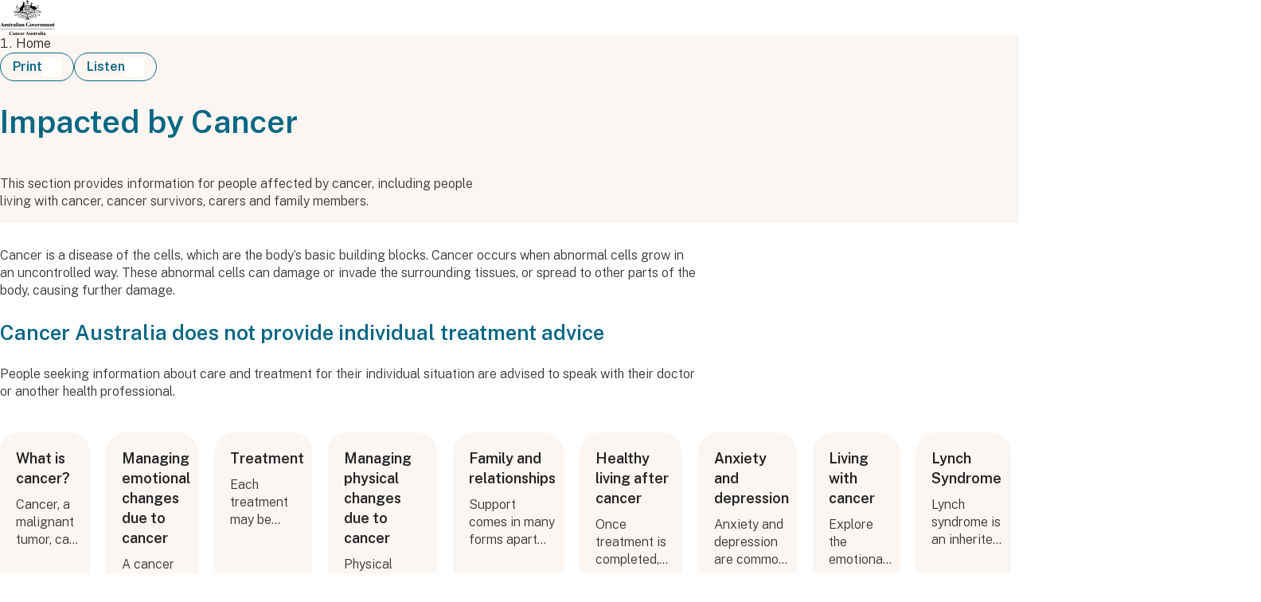

--- FILE ---
content_type: text/html; charset=UTF-8
request_url: https://www.canceraustralia.gov.au/impacted-cancer
body_size: 4496
content:
<!DOCTYPE html>
<html lang="en" dir="ltr" prefix="og: https://ogp.me/ns#">
<head>
  <meta charset="utf-8" />
<script async src="https://www.googletagmanager.com/gtag/js?id=G-YH9F2B1H8M"></script>
<script id="ca_ga_script" nonce="VcLPukoLK2SXYJr0ytq4sQ">
        window.dataLayer = window.dataLayer || [];
        function gtag(){dataLayer.push(arguments);}
        gtag('js', new Date());
        gtag('config', 'G-YH9F2B1H8M');</script>
<script id="ca_ao_script" nonce="VcLPukoLK2SXYJr0ytq4sQ">
        window._monsido = window._monsido || {
          token: "Jwcsnnac2APQ9YUFAjlyVQ",
          statistics: {
            enabled: true,
            cookieLessTracking: false,
            documentTracking: {
              enabled: true,
              documentCls: "monsido_download",
              documentIgnoreCls: "monsido_ignore_download",
              documentExt: ["pdf","docx","doc","ppt","pptx","xls","xlsx","csv","png"],
            },
          },
          heatmap: {
            enabled: true,
          },
        };
      </script>
<meta name="description" content="This section provides information for people affected by cancer, including people living with cancer, cancer survivors, carers and family members." />
<link rel="canonical" href="https://www.canceraustralia.gov.au/impacted-cancer" />
<meta property="og:site_name" content="Cancer Australia" />
<meta property="og:title" content="Impacted by Cancer" />
<meta property="og:description" content="This section provides information for people affected by cancer, including people living with cancer, cancer survivors, carers and family members." />
<meta name="MobileOptimized" content="width" />
<meta name="HandheldFriendly" content="true" />
<meta name="viewport" content="width=device-width, initial-scale=1.0" />

  <title>Impacted by Cancer | Cancer Australia</title>
  <link rel="icon" href="/images/favicon/favicon.ico" sizes="any" />
  <link rel="icon" href="/images/favicon/favicon.svg" type="image/svg+xml" />
  <link rel="apple-touch-icon" href="/images/favicon/apple-touch-icon.png" />
  <link rel="manifest" href="/images/favicon/manifest.webmanifest" />
  <link rel="preconnect" href="https://fonts.googleapis.com">
  <link rel="preconnect" href="https://fonts.gstatic.com" crossorigin>
  <link rel="preload" href="https://fonts.gstatic.com/s/publicsans/v20/ijwRs572Xtc6ZYQws9YVwnNGfJ7QwOk1.woff2" as="font" type="font/woff2" crossorigin />
  <link rel="preload" href="https://fonts.gstatic.com/s/publicsans/v20/ijwRs572Xtc6ZYQws9YVwnNJfJ7QwOk1Fig.woff2" as="font" type="font/woff2" crossorigin />
    <link rel="stylesheet" media="all" href="/sites/default/files/css/css_xaOyQOwYctijc6rhkOVaUSDJOolVhVfyak2_i5Cno6Y.css?delta=0&amp;language=en&amp;theme=ca_theme&amp;include=eJxdjEkKgDAMAD_U0CdJNjTULqTx4O8VEQ_CXGYOw7jEplUz4dTEn7misB-V0rAWPTMCIReIfjPeuFsrwOjyd1jdJM1zhtbnfAHY4yai" />
<link rel="stylesheet" media="all" href="/libraries/ca/back-to-top.css?t98xtk" />
<link rel="stylesheet" media="all" href="/libraries/ca/link-card.css?t98xtk" />
<link rel="stylesheet" media="all" href="/libraries/ca/link-card-grid.css?t98xtk" />
<link rel="stylesheet" media="all" href="/libraries/ca/ca.css?t98xtk" />
<link rel="stylesheet" media="all" href="/libraries/ca/breadcrumb.css?t98xtk" />

  
</head>
<body>
  <a href="#main-content" class="sr-only sr-focusable">
    Skip to main content
  </a>
  
    <div class="dialog-off-canvas-main-canvas" data-off-canvas-main-canvas>
    

<div class="page-layout">
  <div class="global-header"><div class="container"><div class="global-header__logo"><a href="/" title="Cancer Australia - Home"><img src="/images/ca-logo.png" alt="Australian Government - Cancer Australia" loading="lazy" width="230" height="56" class="global-header__desktop-logo" /><img src="/images/ca-logo-stacked.png" alt="Australian Government - Cancer Australia" loading="lazy" width="69" height="44" class="global-header__mobile-logo" /></a></div><div data-react-app="global-header-mega-menu"></div></div></div><div id="block-ca-theme-hero">
  
    
      <div class="hero  hero--background-1">
  <div class="container">
    <div class="hero__content">
      
<nav class="breadcrumb" aria-label="Breadcrumb">
  <ol>
      <li>
          <a href="/">Home</a>
        </li>
    </ol>
</nav>

              <div class="hero__buttons button-list">
          <button class="ca-button ca-button--secondary ca-button--small " data-drupal-behavior="print-button">Print<span class="symbol symbol--print "></span>
</button>
<button class="ca-button ca-button--secondary ca-button--small " data-drupal-behavior="readspeaker-button" data-readspeaker-url="//cdn-oc.readspeaker.com/script/12728/webReader/webReader.js?pids=wr">Listen<span class="symbol symbol--listen "></span>
</button>

        </div>
            <div class="ca-readspeaker"><div class="open-readspeaker-webreader">
  <div id="readspeaker_button" class="rs_skip rsbtn rs_preserve">
    <a rel="nofollow" href="//app-oc.readspeaker.com/cgi-bin/rsent?customerid=12728&amp;lang=en_au&amp;readid=main-content&amp;url=https%3A//www.canceraustralia.gov.au/impacted-cancer" title="Listen to this page using ReadSpeaker" class="rsbtn_play">
      <span class="rsbtn_left rsimg rspart">
        <span class="rsbtn_text">
          <span>Listen</span>
        </span>
      </span>
      <span class="rsbtn_right rsimg rsplay rspart"></span>
    </a>
  </div>
</div>
</div>
      <h1 id="main-heading" tabindex="-1">Impacted by Cancer</h1>
              <div class="hero__description"><p>This section provides information for people affected by cancer, including people living with cancer, cancer survivors, carers and family members.</p></div>
                    <div class="hero__search-bar"><div data-react-app="hero-search-bar" data-react-props="{&quot;redirectUrl&quot;:&quot;\/search&quot;,&quot;populateKeywords&quot;:false,&quot;placeholder&quot;:&quot;Search within Impacted by Cancer&quot;,&quot;initialFilter&quot;:{&quot;aggregation&quot;:&quot;topic&quot;,&quot;value&quot;:&quot;Impacted by Cancer&quot;}}" data-slice-name="globalSearchSlice"></div></div>
                </div>
  </div>
</div>


  </div>
<div data-drupal-messages-fallback class="hidden"></div>


  <main id="main-content">
    <div id="block-content">
  
    
      <div >
  
  
  <div class="section">
  <div class="container">
        <div>
  
    
      

  </div>
<div>
  
    
      

  </div>
<div>
  
    
      <div class="content-block"><div class="rich-text"><p>Cancer is a disease of the cells, which are the body’s basic building blocks. Cancer occurs when abnormal cells grow in an uncontrolled way. These abnormal cells can damage or invade the surrounding tissues, or spread to other parts of the body, causing further damage.</p>
<h3><strong>Cancer Australia does not provide individual treatment advice</strong></h3>
<p>People seeking information about care and treatment for their individual situation are advised to speak with their doctor or another health professional.</p>
</div>
</div>

  </div>

  </div>
</div>
<div class="section">
  <div class="container">
        <div>
  
    
      <div class="content-block"><div class="link-card-grid"><div class="link-card clickable">
  <div class="link-card__content clickable__arrow">
    <div class="link-card__title">
      <a href="/impacted-by-cancer/what-cancer" hreflang="en">What is cancer?</a>
    </div>
          <div class="link-card__description">
        Cancer, a malignant tumor, can originate in various organs and spread through metastasis, affecting individuals through modifiable and non-modifiable risk factors.
      </div>
      </div>
</div>
<div class="link-card clickable">
  <div class="link-card__content clickable__arrow">
    <div class="link-card__title">
      <a href="/impacted-by-cancer/emotions" hreflang="en">Managing emotional changes due to cancer</a>
    </div>
          <div class="link-card__description">
        A cancer diagnosis can profoundly affect individuals and their families, causing emotional turmoil and challenges. However, support resources and treatments are available to help cope with these impacts.
      </div>
      </div>
</div>
<div class="link-card clickable">
  <div class="link-card__content clickable__arrow">
    <div class="link-card__title">
      <a href="/impacted-by-cancer/treatment" hreflang="en">Treatment</a>
    </div>
          <div class="link-card__description">
        Each treatment may be offered alone or in combination with others.
      </div>
      </div>
</div>
<div class="link-card clickable">
  <div class="link-card__content clickable__arrow">
    <div class="link-card__title">
      <a href="/impacted-by-cancer/physical-changes" hreflang="en">Managing physical changes due to cancer</a>
    </div>
          <div class="link-card__description">
        Physical changes associated with cancer can be due to the cancer itself or may be due to treatment side effects. Not all people will experience some of these symptoms. Your doctor should tell you about any side effects of drugs or other treatments that are recommended.
      </div>
      </div>
</div>
<div class="link-card clickable">
  <div class="link-card__content clickable__arrow">
    <div class="link-card__title">
      <a href="/impacted-by-cancer/family-and-relationships" hreflang="en">Family and relationships</a>
    </div>
          <div class="link-card__description">
        Support comes in many forms apart from just ‘being there’. Supporters, especially carers, also have their own information and support needs. 
      </div>
      </div>
</div>
<div class="link-card clickable">
  <div class="link-card__content clickable__arrow">
    <div class="link-card__title">
      <a href="/impacted-by-cancer/keeping-healthy" hreflang="en">Healthy living after cancer</a>
    </div>
          <div class="link-card__description">
        Once treatment is completed, you won’t be seeing health professionals as regularly as you were during treatment. This doesn’t mean you can’t seek advice or ask for help when you need it. No health problem is too small or too large to ask about.
      </div>
      </div>
</div>
<div class="link-card clickable">
  <div class="link-card__content clickable__arrow">
    <div class="link-card__title">
      <a href="/impacted-by-cancer/emotions/anxiety-and-depression" hreflang="en">Anxiety and depression</a>
    </div>
          <div class="link-card__description">
        Anxiety and depression are common feelings after diagnosis and treatment for cancer.
      </div>
      </div>
</div>
<div class="link-card clickable">
  <div class="link-card__content clickable__arrow">
    <div class="link-card__title">
      <a href="/impacted-by-cancer/living-cancer" hreflang="en">Living with cancer</a>
    </div>
          <div class="link-card__description">
        Explore the emotional, physical, and practical challenges faced by people affected by cancer, including managing side effects, coping with emotional responses, and finding practical and emotional support.
      </div>
      </div>
</div>
<div class="link-card clickable">
  <div class="link-card__content clickable__arrow">
    <div class="link-card__title">
      <a href="/impacted-by-cancer/lynch-syndrome" hreflang="en">Lynch Syndrome</a>
    </div>
          <div class="link-card__description">
        Lynch syndrome  is an inherited condition that increases the risk of developing certain cancers, including colorectal, endometrial, and ovarian cancer.
      </div>
      </div>
</div>
<div class="link-card clickable">
  <div class="link-card__content clickable__arrow">
    <div class="link-card__title">
      <a href="/impacted-cancer/guides-best-cancer-care" hreflang="en">Guides to Best Cancer Care</a>
    </div>
          <div class="link-card__description">
        The Guides to Best Cancer Care provide clear and concise information about the best cancer care, including recommended timeframes for tests and procedures, and questions to ask your healthcare provider.
      </div>
      </div>
</div>
<div class="link-card clickable">
  <div class="link-card__content clickable__arrow">
    <div class="link-card__title">
      <a href="/impacted-cancer/palliative-care" hreflang="en">Palliative care</a>
    </div>
          <div class="link-card__description">
        Palliative care offers comprehensive support for individuals with advanced cancer, focusing on improving quality of life through pain management, emotional support, and spiritual care.
      </div>
      </div>
</div>
</div>
</div>

  </div>

  </div>
</div>

</div>

  </div>
<div data-react-app="back-to-top"></div>

  </main>
</div>
<div class="global-footer"><div class="container"><div class="global-footer__top"><div class="global-footer__logo"><img src="/images/ca-logo-reversed.png" alt="Australian Government - Cancer Australia" loading="lazy" width="208" height="51" /></div><div class="global-footer__description"><div class="global-footer__title">Cancer Australia</div><p>Cancer Australia was established by the Australian Government in 2006 to benefit all Australians affected by cancer, and their families and carers. Cancer Australia aims to reduce the impact of cancer, address disparities and improve outcomes for people affected by cancer by leading and coordinating national, evidence-based interventions across the continuum of care.</p><p>If you would like an interpreter to help you understand any information on this website, please call TIS National on 131 450 and ask them to call Cancer Australia on 02 9357 9400. Our business hours are 9am to 5pm, Monday to Friday.</p></div><div class="global-footer__menu"><ul><li><a href="/about-us">About us</a></li><li><a href="/contact-us">Contact us</a></li><li><a href="/disclaimer">Disclaimer</a></li><li><a href="/about-us/information-publication-scheme#information-publication-scheme-plan">FOI</a></li><li><a href="/about-us/freedom-information-act">Information Publication Scheme</a></li><li><a href="https://www.canceraustralia.gov.au/sites/default/files/2025-07/d23_6232_public_interest_disclosure-updated_21_06_2023.docx">Public Interest Disclosure Scheme</a></li><li><a href="/about-us/privacy-policy">Privacy Policy</a></li></ul></div></div><div class="global-footer__bottom"><div class="global-footer__copyright">
        © 2026 Cancer Australia. All rights reserved.
      </div><div class="global-footer__links"><ul><li><a href="/">Privacy Policy</a></li></ul></div></div></div></div>

<div data-react-app="glossary-modal"></div>

  </div>

  
  <script type="application/json" data-drupal-selector="drupal-settings-json">{"path":{"baseUrl":"\/","pathPrefix":"","currentPath":"node\/1656","currentPathIsAdmin":false,"isFront":false,"currentLanguage":"en"},"pluralDelimiter":"\u0003","suppressDeprecationErrors":true,"open_readspeaker":{"rsConf":{"general":{"confirmPolicy":"","cookieLifetime":360000000,"cookieName":"ReadSpeakerSettings","customTransLangs":["ar_ar","da_dk","de_de","el_gr","en","es_es","fi_fi","fr_fr","hu_hu","id_id","it_it","ja_jp","ko_kr","lv_lv","nl_nl","no_nb","pl_pl","pt_br","pt_pt","ro_ro","ru_ru","sv_se","th_th","tr_tr","uk_ua","vi_vn","zh_cn"],"defaultSpeedValue":100,"domain":"readspeaker.com","nativeLanguages":false,"popupCloseTime":2000,"shadowDomSelector":null,"subdomain":"app","syncContainer":"default","saveLangVoice":false,"translatedDisclaimer":false,"skipHiddenContent":false,"labels":{"ignoreSelector":""},"usePost":true},"settings":{"hl":"wordsent","hlicon":"iconon","hlscroll":"scrolloff","hlsent":"#beffd6","hlspeed":"medium","hltext":"#000000","hltoggle":"hlon","hlword":"#a4cbff","kb":{"clicklisten":"shift+KeyH","controlpanel":"shift+KeyC","dictionary":"shift+KeyW","download":"shift+KeyD","enlarge":"shift+KeyE","fontsizeminus":"shift+Slash","fontsizeplus":"shift+Minus","formreading":"shift+KeyF","help":"shift+KeyI","menu":"shift+Digit1","pagemask":"shift+KeyM","pause":"shift+KeyP","play":"shift+KeyL","playerfocus":"shift+KeyK","settings":"shift+KeyS","stop":"shift+KeyX","textmode":"shift+KeyV","translation":"shift+KeyT","readingvoice":"shift+KeyR","detachfocus":"shift+KeyU"}},"ui":{"mobileVertPos":"bottom=40","controlpanel":{"vertical":"bottom","horizontal":"right"},"tools":{"settings":true,"voicesettings":false,"clicklisten":true,"enlarge":true,"formreading":false,"textmode":true,"pagemask":true,"download":true,"help":true,"dictionary":false,"translation":true,"skipbuttons":true,"speedbutton":true}}}},"csp":{"nonce":"VcLPukoLK2SXYJr0ytq4sQ"},"user":{"uid":0,"permissionsHash":"96e155ea3db8fc753b7906450af9e3a436b31ce6264fcf2614b639612a7c72f8"}}</script>
<script src="/sites/default/files/js/js_KOEygMNPgbf_MDNvLXWIErgA5qm0W0Hjo3-jGEEmpw0.js?scope=footer&amp;delta=0&amp;language=en&amp;theme=ca_theme&amp;include=eJwti0EOwyAMBD8UxJPQ4myLFYJdcA_9fTlEmsuMNIKCgf4LlZUhn6-imIfeungISjTezBXbzDnKJM7lxMWZxcbrcB1hWZAq5EphG3_iu1tFT20vnE9rnPYHRTAscw"></script>
<script src="https://app-script.monsido.com/v2/monsido-script.js" async></script>
<script src="/libraries/ca/defer-css.entry.js?t98xtk"></script>
<script src="/sites/default/files/js/js_mbWTScEF-tqwjhFMZI6h59Rmuv9-XpZKlgmzueYWYYc.js?scope=footer&amp;delta=3&amp;language=en&amp;theme=ca_theme&amp;include=eJwti0EOwyAMBD8UxJPQ4myLFYJdcA_9fTlEmsuMNIKCgf4LlZUhn6-imIfeungISjTezBXbzDnKJM7lxMWZxcbrcB1hWZAq5EphG3_iu1tFT20vnE9rnPYHRTAscw"></script>
<script src="/libraries/ca/back-to-top.entry.js?t98xtk" type="module"></script>
<script src="/libraries/ca/global-header.entry.js?t98xtk" type="module"></script>
<script src="/libraries/ca/hero.entry.js?t98xtk" type="module"></script>

</body>
</html>


--- FILE ---
content_type: text/css
request_url: https://www.canceraustralia.gov.au/libraries/ca/back-to-top.css?t98xtk
body_size: 40
content:
:root{--back-to-top-mobile-offset: 84px}.back-to-top{position:sticky;z-index:var(--z-index-2);height:0;inset-block-end:0;display:flex;flex-direction:row-reverse;@media(width<768px){margin-block-start:var(--back-to-top-mobile-offset)}.ca-button{position:relative;inset-block-end:calc(var(--sp-2) + var(--button-height));inset-inline-end:var(--sp-2)}@media print{display:none}}@media(width<768px){.page-layout:has(.back-to-top){.section--shaded:last-child,.aoc__message{padding-block-end:var(--back-to-top-mobile-offset)}}.page-layout:has(.section:last-child .aoc,.section--shaded:last-child){.back-to-top{margin-block-start:0}}}


--- FILE ---
content_type: text/css
request_url: https://www.canceraustralia.gov.au/libraries/ca/link-card.css?t98xtk
body_size: -24
content:
.link-card{background:var(--bg-mid);border-radius:var(--br-2);padding:var(--sp-2);padding-inline-end:var(--sp-1)}.link-card__content{height:100%}.link-card__title{font-size:var(--font-size-h6);font-weight:var(--font-weight-semibold);& a{color:var(--black)}}.link-card__description{margin-block-start:var(--sp-1);display:-webkit-box;-webkit-line-clamp:3;-webkit-box-orient:vertical;overflow:hidden}


--- FILE ---
content_type: text/css
request_url: https://www.canceraustralia.gov.au/libraries/ca/link-card-grid.css?t98xtk
body_size: -47
content:
.link-card-grid{display:grid;gap:var(--sp-3);grid-template-columns:repeat(12,1fr);container-type:inline-size;>*{grid-column:auto / span 6;@container (width > 550px){grid-column:auto / span 4}}}.link-card-grid:not(:has(>:nth-child(3))){>*{grid-column:auto / span 6}}.link-card-grid:has(>:nth-child(4)):not(:has(>:nth-child(5))){>*{grid-column:auto / span 6}}


--- FILE ---
content_type: text/css
request_url: https://www.canceraustralia.gov.au/libraries/ca/ca.css?t98xtk
body_size: 10786
content:
:root{--blue-xdark: #055169;--blue-dark: #096784;--blue: #0783a9;--blue-light: #1ab4c1;--blue-xlight: #c1e0e7;--green-xdark: #04684f;--green-dark: #629274;--green: #87ae8a;--green-light: #a7c9a7;--green-xlight: #d3e7d4;--yellow-xdark: #755c21;--yellow-dark: #cca63c;--yellow: #ffd94f;--yellow-light: #ffe784;--yellow-xlight: #fff3b8;--orange-xdark: #7c3b1a;--orange-dark: #c45e31;--orange: #f15e24;--orange-light: #f37d43;--orange-xlight: #fce4d6;--red-xdark: #611012;--red-dark: #90181a;--red: #b42025;--red-light: #d45658;--red-xlight: #f9c4c6;--black: #242324;--white: #fffffe;--grey-1: #373437;--grey-2: #69666a;--grey-3: #999697;--grey-4: #cac7c5;--grey-5: #d6d2d0;--grey-6: #f1eeeb;--grey-7: #f6f2ed;--grey-8: #fbf6f2;--grey-9: #fefbf8;--bg-primary: var(--red);--bg-secondary: var(--blue-xdark);--bg-dark: var(--grey-6);--bg-mid: var(--grey-8);--bg-light: var(--grey-9);--border-primary: 1px solid var(--red);--border-secondary: 1px solid var(--blue-xlight);--border-grey: 1px solid var(--grey-5);--border-focus: 4px solid #18a2af;--text-h: var(--blue-dark);--text-p: var(--grey-1);--text-a: var(--red);--line-height-h: 1.2;--line-height-p: 1.4;--font-family: "Public Sans", system-ui, sans-serif;--font-weight-light: 300;--font-weight-semibold: 600;--aspect-16-9: 16 / 9;--aspect-4-3: 4 / 3;--aspect-3-2: 3 / 2;--aspect-5-2: 5 / 2;--br-1: 20px;--br-2: 25px;--br-3: 30px;--form-height: 44px;--form-br: 23px;--form-padding: 12px 16px;--form-font-size: 18px;--form-icon-padding: 44px;--form-textarea-height: 180px;--form-label-font-size: 18px;--button-height-s: 36px;--button-height-m: var(--form-height);--button-height-l: 52px;--container-width: 1344px;--container-padding: var(--sp-2);--line-length: 874px;--z-index-1: 10;--z-index-2: 100;--z-index-3: 500;--z-index-4: 10000;--z-index-5: 10001;--font-size-h0: 2.5rem;--font-size-h1: 2.5rem;--font-size-h2: 2.125rem;--font-size-h3: 1.625rem;--font-size-h4: 1.375rem;--font-size-h5: 1.25rem;--font-size-h6: 1.125rem;--font-size-p1: 1.0625rem;--font-size-p2: 1rem;--font-size-p3: .75rem;--font-size-b1: 1.125rem;--font-size-b2: 1rem;--sp-0: 5px;--sp-1: 10px;--sp-2: 20px;--sp-3: 20px;--sp-4: 30px;--sp-5: 30px;--sp-6: 40px}@media(width>=768px){:root{--container-padding: var(--sp-4);--sp-1: 10px;--sp-2: 20px;--sp-3: 30px;--sp-4: 40px;--sp-5: 50px;--sp-6: 80px}}@media(width>=1280px){:root{--sp-6: 96px;--font-size-h0: 3.75rem;--font-size-h1: 3.125rem;--font-size-h2: 2.8125rem;--font-size-h3: 2.1875rem;--font-size-h4: 1.875rem;--font-size-h5: 1.6875rem;--font-size-h6: 1.5rem;--font-size-p1: 1.375rem;--font-size-p2: 1.125rem;--font-size-p3: .875rem;--font-size-b1: 1.5rem;--font-size-b2: 1.125rem}}/*! modern-normalize v2.0.0 | MIT License | https://github.com/sindresorhus/modern-normalize */*,:before,:after{box-sizing:border-box}html{font-family:system-ui,Segoe UI,Roboto,Helvetica,Arial,sans-serif,"Apple Color Emoji","Segoe UI Emoji";line-height:1.15;-webkit-text-size-adjust:100%;tab-size:4}body{margin:0}hr{height:0;color:inherit}abbr[title]{text-decoration:underline;-webkit-text-decoration:underline dotted;text-decoration:underline dotted}b,strong{font-weight:bolder}code,kbd,samp,pre{font-family:ui-monospace,SFMono-Regular,Consolas,Liberation Mono,Menlo,monospace;font-size:1em}small{font-size:80%}sub,sup{font-size:75%;line-height:0;position:relative;vertical-align:baseline}sub{bottom:-.25em}sup{top:-.5em}table{text-indent:0;border-color:inherit}button,input,optgroup,select,textarea{font-family:inherit;font-size:100%;line-height:1.15;margin:0}button,select{text-transform:none}button,[type=button],[type=reset],[type=submit]{-webkit-appearance:button}::-moz-focus-inner{border-style:none;padding:0}:-moz-focusring{outline:1px dotted ButtonText}:-moz-ui-invalid{box-shadow:none}legend{padding:0}progress{vertical-align:baseline}::-webkit-inner-spin-button,::-webkit-outer-spin-button{height:auto}[type=search]{-webkit-appearance:textfield;outline-offset:-2px}::-webkit-search-decoration{-webkit-appearance:none}::-webkit-file-upload-button{-webkit-appearance:button;font:inherit}summary{display:list-item}html{font-family:var(--font-family);line-height:var(--line-height-p);font-weight:var(--font-weight-light);color:var(--text-p)}strong{font-weight:700}h1,h2,h3,h4,h5,h6,.h1,.h2,.h3,.h4,.h5,.h6{color:var(--text-h);line-height:var(--line-height-h);font-weight:var(--font-weight-semibold)}h1,.h1{font-size:var(--font-size-h1)}h2,.h2{font-size:var(--font-size-h2)}h3,.h3{font-size:var(--font-size-h3)}h4,.h4{font-size:var(--font-size-h4)}h5,.h5{font-size:var(--font-size-h5)}h6,.h6{font-size:var(--font-size-h6)}p{font-size:var(--font-size-p2)}.p1{font-size:var(--font-size-p1);font-weight:var(--font-weight-semibold)}.p2{font-size:var(--font-size-p2)}.p3{font-size:var(--font-size-p3)}ul{list-style-type:disc;::marker{color:var(--blue)}}ol{list-style-type:decimal;& ol{list-style-type:lower-alpha;& ol{list-style-type:lower-roman}}}ul,ol{font-size:var(--font-size-p2);margin:0;padding-inline-start:var(--sp-3);& li{margin:0 0 var(--sp-0)}& li>ul,li>ol{margin-block:var(--sp-0)}}dl{font-size:var(--font-size-p2);@media(width>=376px){display:grid;grid-template-columns:minmax(100px,250px) auto;gap:0 var(--sp-2)}}dt{padding-block-start:var(--sp-1);font-weight:700;@media(width>=376px){grid-column:1 / span 1}}dd{margin:0;padding-block-end:var(--sp-1);@media(width>=376px){grid-column:2 / span 1}}dt,dd{@media(width>=376px){padding-block:var(--sp-1)}}button,input,optgroup,select,textarea{font-family:var(--font-family)}blockquote{padding:var(--box-padding);border-radius:var(--br-3);background-color:var(--bg-dark);margin:var(--sp-4) 0;clear:both;& p{font-size:var(--font-size-h6);font-weight:var(--font-weight-semibold);line-height:var(--line-height-h);color:var(--blue-dark);max-width:none;&:last-child{margin-block-end:0}}}cite{font-weight:var(--font-weight-semibold);font-style:normal;text-align:end;display:block}.blockquote--center{& *{text-align:center}}h1,h2,h3,h4,h5,h6,.h1,.h2,.h3,.h4,.h5,.h6,p,.p1,.p2,.p3,.p4,.p5,ul,ol{margin-block:0 var(--sp-2);max-width:var(--line-length)}a{color:var(--black);-webkit-text-decoration:none;text-decoration:none;transition:color .25s ease-in-out;&:hover{color:var(--text-a);-webkit-text-decoration:underline;text-decoration:underline}&[role=button]{cursor:pointer}}:focus-visible{outline:var(--border-focus)}button{cursor:pointer}.clickable{position:relative;&:has(:focus-visible){outline:var(--border-focus)}& a{&:focus-visible{outline:none}&:after{position:absolute;content:"";inset:0;z-index:1}}&:has(a:hover) .clickable__arrow:after{inset-inline-end:0}}.clickable__arrow{position:relative;&:has(a){padding-block-end:calc(var(--button-height-s) + 10px);&:after{content:"";position:absolute;inset-block-end:0;inset-inline-end:10px;width:var(--button-height-s);height:var(--button-height-s);border-radius:calc(var(--button-height-s) / 2);background:var(--button-bg) url("data:image/svg+xml,%3csvg%20xmlns='http://www.w3.org/2000/svg'%20width='24'%20height='24'%3e%3cpath%20fill='%23FFF'%20d='M16.181%2013.636H3.197v-2.5H16.18L10.313%205.27l1.768-1.768%208.884%208.884-8.877%208.884-1.769-1.767z'/%3e%3c/svg%3e") no-repeat center;transition:right .25s ease-in-out}}}.no-overscroll{overflow:hidden}.grecaptcha-badge{@media print{display:none!important}}.rich-text,figcaption,.accordion{max-width:var(--line-length);& p,li{& a:not(.ca-button,.button){color:var(--text-a);-webkit-text-decoration:underline;text-decoration:underline;&:hover{color:var(--black)}}}& h2:not(:first-child),h3:not(:first-child){margin-block-start:var(--sp-4)}}table:not(.docblock-argstable){width:auto;min-width:100%;border-collapse:collapse;margin-block:0 var(--sp-3);& th,td{text-align:start;padding:var(--sp-2) var(--sp-1);vertical-align:top}& th{background-color:var(--bg-mid);color:var(--blue-dark)}& tr{border-block-end:var(--border-grey)}&.table--blue{& th{background-color:var(--blue-dark);color:var(--white)}}&.table--light-blue{& th{background-color:var(--blue-xlight);color:var(--blue-dark)}}& caption{caption-side:bottom;padding:var(--sp-2) var(--sp-1);background:var(--bg-mid);text-align:start}}:root{--icon-medium: 96px;--icon-large: 144px;--icon-size: var(--icon-medium)}.icon{display:inline-block;background-repeat:no-repeat;background-position:center;flex-shrink:0;border-radius:50%;background-color:var(--grey-8);width:var(--icon-size);height:var(--icon-size);background-size:contain;background-origin:content-box;padding:calc(var(--icon-size) / 6);@media print{-webkit-print-color-adjust:exact;print-color-adjust:exact}}.icon--large{--icon-size: var(--icon-large)}:root{--symbol-red: var(--red);--symbol-white: var(--white);--symbol-black: var(--black);--symbol-blue: var(--blue-xdark);--symbol-blue-light: var(--blue-xlight);--symbol-size: 24px}.symbol{display:inline-block;background-color:var(--white);flex-shrink:0;width:var(--symbol-size);height:var(--symbol-size);mask-size:var(--symbol-size);vertical-align:text-bottom;@media print{-webkit-print-color-adjust:exact;print-color-adjust:exact}}.symbol--black{background-color:var(--symbol-black)}.symbol--red{background-color:var(--symbol-red)}.symbol--white{background-color:var(--symbol-white)}.symbol--blue{background-color:var(--symbol-blue)}.symbol--blue-light{background-color:var(--symbol-blue-light)}.symbol--search{mask-image:url("data:image/svg+xml,%3csvg%20xmlns='http://www.w3.org/2000/svg'%20width='24'%20height='24'%3e%3cpath%20fill='%23b42025'%20d='M11%2019a7.95%207.95%200%200%200%204.897-1.688l4.396%204.396%201.414-1.414-4.396-4.396A7.95%207.95%200%200%200%2019.001%2011C19%206.589%2015.41%203%2011%203s-8%203.589-8%208%203.589%208%208%208m0-14c3.309%200%206%202.691%206%206s-2.691%206-6%206-6-2.691-6-6%202.691-6%206-6'/%3e%3c/svg%3e")}.symbol--chevron-up{mask-image:url("data:image/svg+xml,%3csvg%20xmlns='http://www.w3.org/2000/svg'%20width='24'%20height='24'%3e%3cpath%20fill='%23B42025'%20d='M5.305%2017.684%203.89%2016.27l8.408-8.409%208.408%208.409-1.414%201.414-6.994-6.994z'/%3e%3c/svg%3e")}.symbol--chevron-down{mask-image:url("data:image/svg+xml,%3csvg%20xmlns='http://www.w3.org/2000/svg'%20width='24'%20height='24'%3e%3cpath%20fill='%23B42025'%20d='m19.293%207.861%201.414%201.414-8.408%208.409L3.89%209.275l1.414-1.414%206.994%206.994z'/%3e%3c/svg%3e")}.symbol--chevron-left{mask-image:url("data:image/svg+xml,%3csvg%20xmlns='http://www.w3.org/2000/svg'%20width='24'%20height='24'%3e%3cpath%20fill='%23B42025'%20d='m17.21%2019.766-1.414%201.415-8.408-8.408%208.408-8.409%201.414%201.414-6.994%206.995z'/%3e%3c/svg%3e")}.symbol--chevron-right{mask-image:url("data:image/svg+xml,%3csvg%20xmlns='http://www.w3.org/2000/svg'%20width='24'%20height='24'%3e%3cpath%20fill='%23B42025'%20d='m7.388%205.778%201.414-1.414%208.408%208.408-8.408%208.409-1.414-1.415%206.994-6.994z'/%3e%3c/svg%3e")}.symbol--arrow-up{mask-image:url("data:image/svg+xml,%3csvg%20xmlns='http://www.w3.org/2000/svg'%20width='24'%20height='24'%3e%3cpath%20fill='%23B42025'%20d='M13.331%208.286V21.27h-2.5V8.288l-5.866%205.866-1.768-1.768%208.884-8.884%208.884%208.877-1.767%201.769z'/%3e%3c/svg%3e")}.symbol--arrow-down{mask-image:url("data:image/svg+xml,%3csvg%20xmlns='http://www.w3.org/2000/svg'%20width='24'%20height='24'%3e%3cpath%20fill='%23B42025'%20d='M10.83%2016.486V3.502h2.5v12.983l5.867-5.867%201.768%201.768-8.884%208.884-8.884-8.877%201.767-1.769z'/%3e%3c/svg%3e")}.symbol--arrow-left{mask-image:url("data:image/svg+xml,%3csvg%20xmlns='http://www.w3.org/2000/svg'%20width='24'%20height='24'%3e%3cpath%20fill='%23B42025'%20d='M7.98%2011.136h12.985v2.5H7.983l5.866%205.866-1.768%201.768-8.884-8.884%208.877-8.884%201.769%201.767z'/%3e%3c/svg%3e")}.symbol--arrow-right{mask-image:url("data:image/svg+xml,%3csvg%20xmlns='http://www.w3.org/2000/svg'%20width='24'%20height='24'%3e%3cpath%20fill='%23B42025'%20d='M16.181%2013.636H3.197v-2.5H16.18L10.313%205.27l1.768-1.768%208.884%208.884-8.877%208.884-1.769-1.767z'/%3e%3c/svg%3e")}.symbol--listen{mask-image:url("data:image/svg+xml,%3csvg%20xmlns='http://www.w3.org/2000/svg'%20width='24'%20height='24'%3e%3cpath%20fill='%23b42025'%20d='M14.085%209.03a.58.58%200%200%200-.176.802%203.23%203.23%200%200%201%20.023%203.483.575.575%200%200%200%20.186.798.59.59%200%200%200%20.808-.184%204.38%204.38%200%200%200-.033-4.725.586.586%200%200%200-.808-.174m2.86-1.06a.59.59%200%200%200-.808-.178.57.57%200%200%200-.18.798%205.56%205.56%200%200%201-.066%206.1.577.577%200%200%200%20.168.802.595.595%200%200%200%20.813-.165%206.73%206.73%200%200%200%20.073-7.356m-5.127-.618L8.494%209.888h-2.49v3.403H8.49l.268.205%203.06%202.333zm-.254-1.064c.516-.39%201.258-.028%201.254.61v9.382c0%20.641-.743%201.003-1.258.61l-3.408-2.6H5.784a.774.774%200%200%201-.78-.77V9.662a.78.78%200%200%201%20.785-.774h2.367z'/%3e%3c/svg%3e")}.symbol--listen-full{mask-image:url("data:image/svg+xml,%3csvg%20xmlns='http://www.w3.org/2000/svg'%20width='24'%20height='24'%3e%3cpath%20fill='%23b42025'%20d='M14.085%209.03a.58.58%200%200%200-.176.802%203.23%203.23%200%200%201%20.023%203.483.575.575%200%200%200%20.186.798.59.59%200%200%200%20.808-.184%204.38%204.38%200%200%200-.033-4.725.586.586%200%200%200-.808-.174m2.86-1.06a.59.59%200%200%200-.808-.178.57.57%200%200%200-.18.798%205.56%205.56%200%200%201-.066%206.1.577.577%200%200%200%20.168.802.595.595%200%200%200%20.813-.165%206.73%206.73%200%200%200%20.073-7.356m-5.381-1.682L8.156%208.888H5.79a.78.78%200%200%200-.785.774v3.86c0%20.426.348.77.78.77h2.368l3.408%202.598c.515.394%201.258.032%201.258-.61V6.899c.004-.637-.738-.999-1.254-.61'/%3e%3c/svg%3e")}.symbol--print{mask-image:url("data:image/svg+xml,%3csvg%20xmlns='http://www.w3.org/2000/svg'%20width='24'%20height='24'%3e%3cpath%20fill='%23b42025'%20d='M15.393%209.2V7.333A.33.33%200%200%200%2015.068%207H9.933a.33.33%200%200%200-.325.333V9.2h-.976V7c0-.552.437-1%20.976-1h5.785c.538%200%20.975.448.975%201v2.2zm1.316%202.583q.194%200%20.341-.15a.5.5%200%200%200%20.146-.35.5.5%200%200%200-.146-.35.46.46%200%200%200-.682%200%20.5.5%200%200%200-.147.35q0%20.2.147.35.145.15.34.15M15.068%2017a.33.33%200%200%200%20.325-.333v-2.534a.33.33%200%200%200-.325-.333H9.933a.33.33%200%200%200-.325.333v2.534a.33.33%200%200%200%20.325.333zm1.3%200c0%20.552-.437%201-.975%201H9.608a.99.99%200%200%201-.976-1v-1.933H6.975a.99.99%200%200%201-.975-1v-3.1q0-.75.496-1.26Q6.99%209.2%207.723%209.2h9.555q.732%200%201.227.508T19%2010.967v3.1c0%20.552-.437%201-.975%201h-1.657zm1.332-2.933a.33.33%200%200%200%20.325-.334v-2.77a.74.74%200%200%200-.215-.546.72.72%200%200%200-.532-.217H7.723a.7.7%200%200%200-.533.22.75.75%200%200%200-.215.547v2.766a.33.33%200%200%200%20.325.334h1.332V13.8c0-.552.437-1%20.976-1h5.785c.538%200%20.975.448.975%201v.267z'/%3e%3c/svg%3e")}.symbol--cross{mask-image:url("data:image/svg+xml,%3csvg%20xmlns='http://www.w3.org/2000/svg'%20width='24'%20height='24'%3e%3cpath%20fill='%23B42025'%20d='M11.937%2014.269%207.164%2019.04l-1.767-1.767L10.17%2012.5%205.396%207.728%207.164%205.96l4.773%204.773L16.71%205.96l1.768%201.768-4.773%204.773%204.773%204.773-1.768%201.767z'/%3e%3c/svg%3e")}.symbol--tick{mask-image:url("data:image/svg+xml,%3csvg%20xmlns='http://www.w3.org/2000/svg'%20width='24'%20height='24'%3e%3cpath%20fill='%23B42025'%20d='M9.755%2019.765a1.05%201.05%200%200%201-.747-.302l-4.663-4.806a1.08%201.08%200%200%201-.035-1.548%201.08%201.08%200%200%201%201.548-.036l3.417%202.438a.446.446%200%200%200%20.658-.07l8.098-10.003a1.084%201.084%200%200%201%201.53-.213c.481.356.588%201.05.214%201.53L10.628%2019.32c-.196.25-.481.41-.784.427-.035.018-.053.018-.089.018'/%3e%3c/svg%3e")}.symbol--exclamation{mask-image:url("data:image/svg+xml,%3csvg%20xmlns='http://www.w3.org/2000/svg'%20width='24'%20height='24'%3e%3cpath%20fill='%23B42025'%20d='M13.485%2017.564V21h-3.41v-3.436zM13.573%203l-.797%2012.896h-1.942L10%203z'/%3e%3c/svg%3e")}.symbol--plus{mask-image:url("data:image/svg+xml,%3csvg%20xmlns='http://www.w3.org/2000/svg'%20width='24'%20height='24'%3e%3cpath%20fill='%23B42025'%20d='M11%2013.5H4.25V11H11V4.25h2.5V11h6.75v2.5H13.5v6.75H11z'/%3e%3c/svg%3e")}.symbol--minus{mask-image:url("data:image/svg+xml,%3csvg%20xmlns='http://www.w3.org/2000/svg'%20width='24'%20height='24'%3e%3cpath%20fill='%23B42025'%20d='M4.25%2013.498V11h15.998v2.5z'/%3e%3c/svg%3e")}.symbol--info{mask-image:url("data:image/svg+xml,%3c?xml%20version='1.0'%20encoding='UTF-8'?%3e%3csvg%20width='24px'%20height='24px'%20viewBox='0%200%2024%2024'%20version='1.1'%20xmlns='http://www.w3.org/2000/svg'%20xmlns:xlink='http://www.w3.org/1999/xlink'%3e%3ctitle%3einfo%3c/title%3e%3cg%20id='info'%20stroke='none'%20stroke-width='1'%20fill='none'%20fill-rule='evenodd'%3e%3cg%20id='i'%20transform='translate(10.5,%203)'%20fill='%23B42025'%20fill-rule='nonzero'%3e%3cpath%20d='M3,0%20L3,3.0660793%20L0,3.0660793%20L0,0%20L3,0%20Z%20M3,4.86343612%20L3,18%20L0,18%20L0,4.86343612%20L3,4.86343612%20Z'%20id='Shape'%3e%3c/path%3e%3c/g%3e%3c/g%3e%3c/svg%3e")}.symbol--download{mask-image:url("data:image/svg+xml,%3csvg%20xmlns='http://www.w3.org/2000/svg'%20width='24'%20height='24'%3e%3cg%20fill='%23B42025'%20fill-rule='nonzero'%3e%3cpath%20d='M16.76%203C17.953%203%2019%204.052%2019%205.25v13.5c0%201.198-1.047%202.25-2.24%202.25H7.24C6.047%2021%205%2019.948%205%2018.75V8.344h3.08c1.193%200%202.24-1.052%202.24-2.25V3zm-2.52%2014.344H9.76c-.31%200-.56.251-.56.562s.25.563.56.563h4.48c.31%200%20.56-.252.56-.563s-.25-.562-.56-.562M12%2010.03c-.31%200-.56.252-.56.563v3.423l-1.564-1.57a.6.6%200%200%200-.342-.163l-.054-.001-.054.001a.564.564%200%200%200-.342.958l2.52%202.531c.22.22.573.22.792%200l2.52-2.531a.564.564%200%200%200%200-.796.56.56%200%200%200-.792%200l-1.564%201.571v-3.423c0-.311-.25-.563-.56-.563'/%3e%3cpath%20d='M9%203v2.913C9%206.471%208.47%207%207.914%207H5c.058-.087.029-.051.085-.112l3.803-3.803c.06-.056.025-.027.112-.085'/%3e%3c/g%3e%3c/svg%3e")}.symbol--more-info{mask-image:url("data:image/svg+xml,%3csvg%20xmlns='http://www.w3.org/2000/svg'%20height='24'%20width='24'%20viewBox='0%20-960%20960%20960'%3e%3cpath%20d='M478-240q21%200%2035.5-14.5T528-290q0-21-14.5-35.5T478-340q-21%200-35.5%2014.5T428-290q0%2021%2014.5%2035.5T478-240Zm-36-154h74q0-33%207.5-52t42.5-52q26-26%2041-49.5t15-56.5q0-56-41-86t-97-30q-57%200-92.5%2030T342-618l66%2026q5-18%2022.5-39t53.5-21q32%200%2048%2017.5t16%2038.5q0%2020-12%2037.5T506-526q-44%2039-54%2059t-10%2073Zm38%20314q-83%200-156-31.5T197-197q-54-54-85.5-127T80-480q0-83%2031.5-156T197-763q54-54%20127-85.5T480-880q83%200%20156%2031.5T763-763q54%2054%2085.5%20127T880-480q0%2083-31.5%20156T763-197q-54%2054-127%2085.5T480-80Zm0-80q134%200%20227-93t93-227q0-134-93-227t-227-93q-134%200-227%2093t-93%20227q0%20134%2093%20227t227%2093Zm0-320Z'/%3e%3c/svg%3e")}.symbol--copy{mask-image:url("data:image/svg+xml,%3csvg%20xmlns='http://www.w3.org/2000/svg'%20height='24'%20width='24'%20viewBox='0%20-960%20960%20960'%3e%3cpath%20d='M360-240q-33%200-56.5-23.5T280-320v-480q0-33%2023.5-56.5T360-880h360q33%200%2056.5%2023.5T800-800v480q0%2033-23.5%2056.5T720-240H360Zm0-80h360v-480H360v480ZM200-80q-33%200-56.5-23.5T120-160v-560h80v560h440v80H200Zm160-240v-480%20480Z'/%3e%3c/svg%3e")}.symbol--restart{mask-image:url("data:image/svg+xml,%3csvg%20xmlns='http://www.w3.org/2000/svg'%20height='24'%20width='24'%20viewBox='0%20-960%20960%20960'%3e%3cpath%20d='M440-122q-121-15-200.5-105.5T160-440q0-66%2026-126.5T260-672l57%2057q-38%2034-57.5%2079T240-440q0%2088%2056%20155.5T440-202v80Zm80%200v-80q87-16%20143.5-83T720-440q0-100-70-170t-170-70h-3l44%2044-56%2056-140-140%20140-140%2056%2056-44%2044h3q134%200%20227%2093t93%20227q0%20121-79.5%20211.5T520-122Z'/%3e%3c/svg%3e")}.symbol--email{mask-image:url("data:image/svg+xml,%3csvg%20xmlns='http://www.w3.org/2000/svg'%20width='24'%20height='24'%3e%3cpath%20fill='%23B42025'%20fill-rule='nonzero'%20d='M19.313%205H4.688C3.756%205%203%205.783%203%206.75v10.5c0%20.967.756%201.75%201.688%201.75h14.625c.931%200%201.687-.783%201.687-1.75V6.75C21%205.783%2020.244%205%2019.313%205m0%201.75v1.488c-.789.665-2.045%201.7-4.732%203.882-.592.483-1.765%201.643-2.581%201.63-.816.014-1.99-1.147-2.58-1.63C6.732%209.94%205.475%208.903%204.687%208.238V6.75zM4.688%2017.25v-6.767c.805.666%201.947%201.6%203.689%203.013.768.628%202.114%202.012%203.623%202.004%201.502.008%202.83-1.356%203.623-2.003a601%20601%200%200%200%203.69-3.014v6.767z'/%3e%3c/svg%3e")}.symbol--document{mask-image:url("data:image/svg+xml,%3csvg%20xmlns='http://www.w3.org/2000/svg'%20width='24'%20height='24'%3e%3cpath%20fill='%23B42025'%20fill-rule='nonzero'%20d='M15.792%2017.063h-2.917a.287.287%200%200%200-.292.28v.563c0%20.156.13.282.292.282h2.917a.287.287%200%200%200%20.291-.282v-.562a.287.287%200%200%200-.291-.282m-7.875-5.625v3.374c0%20.311.26.563.583.563h7a.573.573%200%200%200%20.583-.562v-3.376a.573.573%200%200%200-.583-.562h-7a.573.573%200%200%200-.583.563M9.083%2012h5.834v2.25H9.083zm9.4-5.555-3.058-2.95A1.78%201.78%200%200%200%2014.189%203H6.75C5.785%203.004%205%203.76%205%204.69v14.623C5%2020.244%205.784%2021%206.75%2021h10.497c.967%200%201.753-.756%201.753-1.687V7.64c0-.447-.188-.879-.517-1.195m-4.151-1.617%202.774%202.674h-2.774zm2.918%2014.485H6.75V4.69h5.832v3.655c0%20.468.39.844.875.844h3.793zM8.208%206.938h2.917a.287.287%200%200%200%20.292-.282v-.562a.287.287%200%200%200-.292-.282H8.208a.287.287%200%200%200-.291.282v.562c0%20.156.13.282.291.282m0%202.25h2.917a.287.287%200%200%200%20.292-.282v-.562a.287.287%200%200%200-.292-.281H8.208a.287.287%200%200%200-.291.28v.563c0%20.156.13.281.291.281'/%3e%3c/svg%3e")}[dir=rtl]{.symbol--chevron-left{mask-image:url("data:image/svg+xml,%3csvg%20xmlns='http://www.w3.org/2000/svg'%20width='24'%20height='24'%3e%3cpath%20fill='%23B42025'%20d='m7.388%205.778%201.414-1.414%208.408%208.408-8.408%208.409-1.414-1.415%206.994-6.994z'/%3e%3c/svg%3e")}.symbol--chevron-right{mask-image:url("data:image/svg+xml,%3csvg%20xmlns='http://www.w3.org/2000/svg'%20width='24'%20height='24'%3e%3cpath%20fill='%23B42025'%20d='m17.21%2019.766-1.414%201.415-8.408-8.408%208.408-8.409%201.414%201.414-6.994%206.995z'/%3e%3c/svg%3e")}.symbol--arrow-left{mask-image:url("data:image/svg+xml,%3csvg%20xmlns='http://www.w3.org/2000/svg'%20width='24'%20height='24'%3e%3cpath%20fill='%23B42025'%20d='M16.181%2013.636H3.197v-2.5H16.18L10.313%205.27l1.768-1.768%208.884%208.884-8.877%208.884-1.769-1.767z'/%3e%3c/svg%3e")}.symbol--arrow-right{mask-image:url("data:image/svg+xml,%3csvg%20xmlns='http://www.w3.org/2000/svg'%20width='24'%20height='24'%3e%3cpath%20fill='%23B42025'%20d='M7.98%2011.136h12.985v2.5H7.983l5.866%205.866-1.768%201.768-8.884-8.884%208.877-8.884%201.769%201.767z'/%3e%3c/svg%3e")}}:root{--image-aspect-ratio: var(--aspect-3-2)}.image{aspect-ratio:var(--image-aspect-ratio);border-radius:var(--br-2);margin-block-end:var(--sp-2);overflow:hidden;& img{width:100%;height:100%;object-fit:cover}>div{height:100%;width:100%}@media print{page-break-inside:avoid;break-inside:avoid}}.image--wide{--image-aspect-ratio: var(--aspect-16-9)}.image--xwide{--image-aspect-ratio: var(--aspect-5-2);@media(width<768px){--image-aspect-ratio: var(--aspect-16-9)}}.image--square{--image-aspect-ratio: 1 / 1}.image--no-crop{aspect-ratio:unset;& img{width:auto;height:auto;object-fit:unset;display:block;max-width:100%}}.align-left{float:inline-start;margin-inline-end:var(--sp-3);clear:both;max-width:50%}.align-right{float:inline-end;margin-inline-start:var(--sp-3);clear:both;max-width:50%}.video{margin-block-end:var(--sp-2);:focus-visible{outline:none}& iframe{display:block;aspect-ratio:16 / 9;width:100%;height:auto}}figure{border-radius:var(--br-2);margin:0 0 var(--sp-3);overflow:hidden;width:fit-content;& img{width:100%!important;display:block}.image{margin:0;border-radius:0}&:has(.video){border-radius:0;width:auto}.video{margin:0}.button-list{justify-content:flex-end}}figcaption{background:var(--bg-mid);padding:var(--sp-3);border-end-end-radius:var(--br-2);border-end-start-radius:var(--br-2);:last-child{margin-block-end:0}@media print{-webkit-print-color-adjust:exact;print-color-adjust:exact}}.page-layout__top{position:relative}.container{max-width:var(--container-width);margin-inline:auto;padding-inline:var(--container-padding)}.container--narrow{--container-width: 1110px}.section{margin-block-end:var(--sp-6)}.section--shaded{background:var(--bg-mid);padding-block:var(--sp-5)}.section--no-margin{margin-block-end:0}.section--box{background:var(--bg-dark);padding-block:var(--container-padding);max-width:var(--container-width);margin-inline:auto;@media(width>=1344px){border-radius:var(--br-3)}}:root{--content-block-spacing: var(--sp-4)}.content-block{margin-block-end:var(--content-block-spacing)}.single,.sidebar{.content-block{--content-block-spacing: var(--sp-3)}}.sidebar{display:grid;gap:20px;grid-template-columns:minmax(0,auto);@media(width>=768px){grid-template-columns:minmax(0,auto) 240px;gap:30px}@media(width>=1280px){grid-template-columns:minmax(0,auto) 320px;gap:80px}@media print{display:block}}.sidebar__main{@media(width>=768px){grid-column:1 / span 1}}.sidebar__aside{display:flex;gap:var(--sp-3);flex-direction:column;@media(width>=768px){grid-column:2 / span 1}@media print{margin-block-start:var(--sp-2)}}.single{max-width:calc(var(--container-width) - 400px)}.two-column{display:grid;gap:20px;@media(width>=768px){grid-template-columns:1fr 1fr;gap:30px}}.sidebar__first{@media(width>=768px){grid-column:1 / span 1}}.sidebar__second{@media(width>=768px){grid-column:2 / span 1}}.card-grid{display:grid;gap:var(--sp-3);grid-template-columns:repeat(12,1fr);container-type:inline-size;>*{grid-column:auto / span 12}}.card-grid--target-1x{gap:var(--sp-5)}.card-grid--target-2x{>*{@container (width > 480px){grid-column:auto / span 6}@media print{grid-column:auto / span 6}}}.card-grid--target-3x{>*{@container (width > 480px){grid-column:auto / span 6}@container (width > 667px){grid-column:auto / span 4}@media print{grid-column:auto / span 6}}}.card-grid--target-4x{>*{@container (width > 480px){grid-column:auto / span 6}@container (width > 799px){grid-column:auto / span 3}@media print{grid-column:auto / span 6}}}.card-grid>div{>.card,>.icon-card,>.link-card,>.statistic-card,>.bio-card{height:100%}}:root{--global-header-top: var(--sp-2);--global-header-height: 56px;--global-header-gap: 16px}@media(width>=1280px){:root{--global-header-top: var(--sp-3);--global-header-height: 88px;--global-header-gap: var(--sp-2)}}.global-header{padding-inline:15px;position:sticky;inset-block-start:var(--global-header-top);margin-block:var(--global-header-top) calc((var(--global-header-height) + var(--global-header-top)) * -1);z-index:var(--z-index-3);.container{background:var(--white);display:flex;align-items:center;height:var(--global-header-height);border-radius:calc(var(--global-header-height) / 2);transition:all .25s ease-in-out;box-shadow:0 2px 20px #d5d4d140;@media(width<=1344px){padding-inline:20px}@media(width<768px){padding-inline:15px}@media(width>=1025px)and (height>=960px){position:relative}@media print{background:transparent;box-shadow:none;margin-block-end:0}}@media print{position:static!important;margin-block-end:0}@media(width<570px){.persona-toggle{display:none}}}.global-header__logo{margin-inline-end:auto;& a{display:block}}.global-header__desktop-logo{display:none;@media(width<1280px){width:160px;height:40px}@media(width>=768px){display:block}@media print{display:block}}.global-header__mobile-logo{display:block;@media(width>=768px){display:none}@media print{display:none}}.global-header-button{position:relative;appearance:none;border:0;background-color:transparent;background-repeat:no-repeat;background-position:right center;background-size:24px;height:28px;line-height:28px;font-size:var(--font-size-p2);padding-inline:4px;flex-shrink:0;gap:6px;display:flex;align-items:center;color:var(--text-p);@media(width>=1280px){height:48px;line-height:48px;font-size:24px;padding-inline:10px}}.global-header-button--search{&:before{position:absolute;inset-block-start:0;inset-inline-start:-10px;content:"";height:100%;border-inline-start:var(--border-secondary);@media(width<1280px){inset-inline-start:-7px}}}.global-footer{background:var(--black);color:var(--white);padding-block:var(--sp-2);@media(width>=768px){padding-block:var(--sp-4)}.global-footer__title,h2,h3,h4,h5,h6,h1{color:var(--blue-xlight);font-size:var(--font-size-h6);margin-block:0 var(--sp-1);font-weight:var(--font-weight-semibold)}& p{font-size:var(--font-size-p3);margin-block:0 var(--sp-1)}& a{color:var(--white);-webkit-text-decoration:none;text-decoration:none;&:hover{-webkit-text-decoration:underline;text-decoration:underline;color:var(--white)}}@media print{display:none}}.global-footer__top{display:grid;gap:var(--sp-2);padding-block-end:var(--sp-2);@media(width>=768px){grid-template-columns:minmax(auto,600px) auto 200px;gap:var(--sp-4);padding-block-end:var(--sp-4)}}.global-footer__logo{@media(width>=768px){grid-row:1 / span 1}}.global-footer__description{@media(width>=768px){grid-column:1 / span 1}}.global-footer__menu{@media(width>=768px){grid-column:3 / span 1}& ul{font-size:var(--font-size-p2)}}.global-footer__bottom{border-block-start:var(--border-secondary);padding-block-start:var(--sp-2);display:flex;flex-direction:column;gap:var(--sp-1);@media(width>=768px){flex-direction:row;justify-content:space-between}}.global-footer__copyright{font-size:var(--font-size-p3);font-weight:var(--font-weight-semibold)}.global-footer__links,.global-footer__menu{& ul{margin:0;padding:0;list-style:none}}.global-footer__links{& ul{display:flex;flex-wrap:wrap;gap:0 var(--sp-2);font-size:var(--font-size-p3)}}:root{--mega-menu-top: calc(var(--global-header-height) / 2);--mega-menu-spacing: var(--sp-3);--mega-menu-padding: var(--sp-5)}@media(width<1280px){:root{--mega-menu-spacing: var(--sp-2);--mega-menu-padding: var(--sp-2)}}.mega-menu{.a11y-dialog{position:absolute;inset-block-start:calc(-1 * var(--global-header-top));inset-inline-start:0;z-index:-1;height:100vh;width:100vw;background:var(--grey-7);@media(width>=1025px)and (height>=960px){inset-inline-start:0;width:100%;height:auto;inset-block-start:var(--mega-menu-top);transform:translateY(-30px);background:transparent}}[hidden]{display:none}& h2{margin:0;font-size:var(--font-size-h5)}.box{background-color:var(--grey-9);@media(width>=768px){padding:var(--sp-3)}}.link-list{font-size:var(--font-size-p3)}@media print{display:none}}.mega-menu__toolbar{display:flex;align-items:center;gap:16px}.mega-menu__menu{position:absolute;inset:0;overflow-y:auto;background:var(--grey-7);padding:var(--mega-menu-padding);padding-block-start:calc(var(--sp-3) + var(--global-header-height) + var(--global-header-top));display:flex;gap:var(--mega-menu-spacing);flex-direction:column;max-width:var(--container-width);margin-inline:auto;@media(width>=1025px)and (height>=960px){position:static;overflow:visible;border-end-end-radius:var(--mega-menu-top);border-end-start-radius:var(--mega-menu-top);padding-block-start:calc(var(--mega-menu-top) + var(--mega-menu-padding))}.persona-toggle{display:none;@media(width<570px){display:flex}}.persona-toggle__toggles{background:var(--white)}}.mega-menu__button-menu{.drop-menu{flex-grow:1;@media(width<768px){width:100%}}}.mega-menu__columns{display:grid;gap:var(--mega-menu-spacing);@media(width>=768px){grid-template-columns:6.5fr 3.5fr;grid-template-rows:var(--button-height-s) auto;gap:var(--sp-2) var(--mega-menu-spacing);.box{grid-column:2 / span 1;grid-row:2 / span 1;align-self:start}.drop-menu{grid-column:2 / span 1;grid-row:1 / span 1}}@media(width>=1280px){grid-template-columns:7fr 3fr}}.mega-menu__types{@media(width>=768px){grid-column:1 / span 1;grid-row:1 / span 2}& h2{margin-block-end:var(--sp-2)}}:root{--hero-max-width: 600px}@media(width>=1280px){:root{--hero-max-width: var(--line-length)}}.hero{background:var(--bg-mid);padding-block:180px 60px;margin-block-end:var(--sp-5);position:relative;@media(width>=768px){padding-block-end:96px}& h1{color:var(--bg-primary);margin:0}& p{margin:0}.container{position:relative;z-index:2}@media print{background:transparent;padding-block:var(--sp-5);margin-block-end:0}}.hero__content{display:flex;flex-direction:column;gap:var(--sp-3)}.hero__search-bar,.hero__buttons{@media print{display:none!important}}.hero h1,.hero__description,.hero__after{max-width:var(--hero-max-width)}.hero:not(.hero--home){--bg-primary: var(--blue-dark)}.hero--home{margin-block-end:var(--sp-6);.hero__description{max-width:600px}& h1{font-size:var(--font-size-h0)}& p{font-size:var(--font-size-h5)}}.hero__search-bar{max-width:650px}.hero[class*=hero--background-]{&:after{content:"";background-repeat:no-repeat;background-position:right center;background-size:contain;position:absolute;inset-block-start:0;inset-inline-end:0;height:250px;width:100%;overflow:hidden;z-index:1;@media(width>=768px){height:100%;width:34%;background-position:left top}@media(width>=1050px){width:30%;background-size:auto;background-position:left bottom}@media print{display:none}}}.hero--background-home{&:after{background-size:contain!important;@media(width>=1050px){background-position:left center!important}}}.hero[class*=hero--background-indigenous-]{&:after{width:100%;height:350px;background-size:cover;background-position:right bottom;@media(width>=768px){width:100%;height:90%;background-size:contain;background-position:right top}}}.ca-readspeaker{display:none;.rsbtn{margin:0}}.ca-readspeaker--is-visible{display:block}:root{--button-bg: var(--bg-primary);--button-color: var(--white);--button-symbol: var(--white);--button-height: var(--button-height-m);--button-padding: 20px;--button-font-size: var(--font-size-b2)}.button,.ca-button{display:inline-flex;align-items:center;gap:10px;appearance:none;background-color:var(--button-bg);border:1px solid transparent;color:var(--button-color);min-height:var(--button-height);border-radius:calc(var(--button-height) / 2);padding:4px var(--button-padding);font-size:var(--button-font-size);font-weight:var(--font-weight-semibold);-webkit-text-decoration:none;text-decoration:none;transition:all .15s ease-in-out;.symbol{background-color:var(--button-symbol);margin-inline:-6px;transition:all .15s ease-in-out}&:hover{--button-bg: var(--black);color:var(--button-color);-webkit-text-decoration:none;text-decoration:none}@media print{-webkit-print-color-adjust:exact;print-color-adjust:exact}}.ca-button--secondary,.ca-button--tertiary{--button-bg: transparent;--button-color: var(--bg-primary);--button-symbol: var(--bg-primary);&:hover{--button-bg: transparent;--button-color: var(--black);--button-symbol: var(--black)}}.ca-button--secondary{border:1px solid var(--button-color)}.ca-button--tertiary{border:1px solid transparent;&:hover{border-color:var(--button-color)}}.ca-button--blue{--button-bg: var(--bg-secondary);&.ca-button--secondary,&.ca-button--tertiary{--button-bg: transparent;--button-color: var(--bg-secondary);--button-symbol: var(--bg-secondary);&:hover{--button-color: var(--black);--button-symbol: var(--black)}}}.ca-button--light-blue{--button-bg: var(--blue-xlight);--button-color: var(--blue-xdark);--button-symbol: var(--blue-xdark);&:hover{--button-bg: var(--bg-secondary);--button-color: var(--white);--button-symbol: var(--white)}&.ca-button--secondary,&.ca-button--tertiary{--button-bg: transparent;--button-color: var(--bg-secondary);--button-symbol: var(--bg-secondary);&:hover{--button-bg: transparent;--button-color: var(--black);--button-symbol: var(--black)}}}.ca-button--small{--button-height: var(--button-height-s);--button-padding: 15px}.ca-button--large{--button-height: var(--button-height-l);--button-padding: 25px;--button-font-size: var(--font-size-b1)}.ca-button--icon-only{width:var(--button-height);padding-inline:0;justify-content:center}.ca-button[disabled]{--button-bg: var(--grey-3);cursor:not-allowed;&.ca-button--secondary,&.ca-button--tertiary{--button-bg: transparent;--button-color: var(--grey-3);--button-symbol: var(--grey-3)}}.button-list{display:flex;flex-wrap:wrap;gap:var(--sp-1);@media(width>=1280px){gap:var(--sp-2)}}.button-list__title{width:100%;font-size:var(--font-size-h6);line-height:var(--line-height-h);font-weight:var(--font-weight-semibold);color:var(--black)}.button-list--right-align{flex-direction:row-reverse;.button-list__title{text-align:end}}.button-list--center-align{justify-content:center;.button-list__title{text-align:center}}.button-list--inline{align-items:center;margin-block:0 var(--sp-2);.button-list__title{width:auto;margin-inline-end:auto;& *{margin:0}}}:root{--box-padding: var(--sp-4)}.box{padding:var(--box-padding);border-radius:var(--br-3);background-color:var(--bg-dark);display:grid;grid-template-columns:min-content 1fr;gap:var(--sp-3);container-type:inline-size;:where(:is(h1,h2,h3,h4,h5,h6):not(.h4,.h5,.h6,.p1,.p2,.p3)){font-size:var(--font-size-h3)}:is(h1,h2,h3,h4,h5,h6,p,ul,ol,div){margin-block-end:var(--sp-2);&:last-child{margin-block-end:0}}.icon--round{background-color:var(--grey-9)}& a:where(:not(.ca-button,.button,.more-info)){color:var(--text-a);-webkit-text-decoration:underline;text-decoration:underline;&:hover{color:var(--black)}}@media print{background-color:transparent;padding:0}}.box--has-margin{margin-block-end:var(--sp-3)}.box__content{grid-column:auto / span 2}.sidebar__aside{--box-padding: var(--sp-3)}@container (min-width: 420px){.box:has(>.icon){.box__content{grid-column:auto / span 1}}}.box--green,.box--yellow,.box--blue,.box--red,.box--orange,.box--grey{--box-padding: var(--sp-3);border-width:10px;border-style:solid}.box--green{border-color:var(--green-light)}.box--yellow{border-color:var(--yellow)}.box--blue{border-color:var(--blue-xlight)}.box--red{border-color:var(--red-light)}.box--orange{border-color:var(--orange-light)}.box--grey{border-color:var(--grey-4)}:root{--drop-menu-height: var(--button-height-m)}.drop-menu{position:relative;display:inline-block;min-width:340px;&:has(.a11y-dialog--open){z-index:var(--z-index-4)}.ca-button{position:relative;z-index:2;min-width:100%;.symbol{margin-inline-start:auto}}& a{-webkit-text-decoration:underline;text-decoration:underline}.a11y-dialog{position:absolute;inset-block-start:calc(var(--drop-menu-height) / 2);inset-inline-start:0;width:100%;z-index:1;transform:translateY(-10px)}&:has(.ca-button--small){--drop-menu-height: var(--button-height-s)}&:has(.ca-button--large){--drop-menu-height: var(--button-height-l)}&:has(.ca-button--secondary){.drop-menu__menu{border-color:var(--red)}}&:has(.ca-button--secondary.ca-button--blue){.drop-menu__menu{border-color:var(--blue)}}}.drop-menu__menu{padding-block:calc(var(--drop-menu-height) / 2 + var(--sp-2)) var(--sp-2);padding-inline:15px;background:var(--white);border:1px solid var(--grey-5);border-block-start:0;border-end-end-radius:calc(var(--drop-menu-height) / 2);border-end-start-radius:calc(var(--drop-menu-height) / 2);max-height:420px;overflow-y:auto}.drop-menu--open{.ca-button--secondary{background:var(--white)}}.sidebar__aside{.drop-menu{width:100%;min-width:0}}:root{--badge-color: var(--blue-xdark);--badge-bg: var(--blue-xlight)}.badge{height:var(--button-height-s);border-radius:calc(var(--button-height-s) / 2);background:var(--badge-bg);color:var(--badge-color);display:inline-flex;align-items:center;padding-inline:var(--button-padding);font-weight:var(--font-weight-semibold);font-size:var(--font-size-p2);@media print{-webkit-print-color-adjust:exact;print-color-adjust:exact}}.badge--green{--badge-color: var(--green-xdark);--badge-bg: var(--green-xlight)}.badge--yellow{--badge-color: var(--yellow-xdark);--badge-bg: var(--yellow-xlight)}.badge--orange{--badge-color: var(--orange-xdark);--badge-bg: var(--orange-xlight)}.badge--red{--badge-color: var(--red-xdark);--badge-bg: var(--red-xlight)}.badge--grey{--badge-color: var(--grey-1);--badge-bg: var(--grey-6)}.date{font-size:var(--font-size-p2);color:var(--grey-2)}:root{--link-list-margin: 30px;--link-list-padding: var(--sp-1)}.link-list{font-size:var(--font-size-p2);& ul{list-style:none;padding:0;margin:0;max-width:none}& li{position:relative;padding-block:0 var(--link-list-padding);padding-inline-start:var(--link-list-margin);margin:0;&:before{position:absolute;inset-block-start:0;inset-inline-start:0;height:24px;width:24px;content:"";background-color:var(--symbol-red);mask:url("data:image/svg+xml,%3csvg%20xmlns='http://www.w3.org/2000/svg'%20width='24'%20height='24'%3e%3cpath%20fill='%23B42025'%20d='M16.181%2013.636H3.197v-2.5H16.18L10.313%205.27l1.768-1.768%208.884%208.884-8.877%208.884-1.769-1.767z'/%3e%3c/svg%3e");@media print{-webkit-print-color-adjust:exact;print-color-adjust:exact}}&[aria-disabled]{opacity:.5;&:before{background-color:var(--symbol-black)}}&:last-child{padding-block-end:0}& ul{margin-block-start:var(--link-list-padding);margin-inline-start:calc(var(--link-list-margin) * -1);& li{padding-inline-start:calc(2 * var(--link-list-margin));&:before{inset-inline-start:var(--link-list-margin)}&:last-child{padding-block-end:var(--link-list-padding)}}}& a:not(.ca-button){color:var(--text-p);&:hover{color:var(--text-a)}}}&:not(:last-child){margin-block-end:var(--link-list-margin)}}.link-list--divided{overflow:hidden;& li{position:relative;padding-block:var(--link-list-padding);inset-block-start:-1px;border-block-start:var(--border-grey);&:before{inset-block-start:var(--link-list-padding)}&:has(ul){padding-block-end:0}}}.link-list--inline{& ul{display:flex;flex-wrap:wrap;gap:var(--sp-1) var(--sp-2)}}.link-list--3-columns,.link-list--2-columns{container-type:inline-size;& ul{@container (width > 320px){column-count:2;column-gap:var(--sp-2)}}& li{page-break-inside:avoid;break-inside:avoid;&:last-child{padding-block-end:var(--link-list-padding)}}}.link-list--3-columns{& ul{@container (width > 700px){column-count:3;column-gap:var(--sp-3)}}}[dir=rtl] .link-list{& li:before{mask:url("data:image/svg+xml,%3csvg%20xmlns='http://www.w3.org/2000/svg'%20width='24'%20height='24'%3e%3cpath%20fill='%23B42025'%20d='M7.98%2011.136h12.985v2.5H7.983l5.866%205.866-1.768%201.768-8.884-8.884%208.877-8.884%201.769%201.767z'/%3e%3c/svg%3e")}}.link-list--downloads{& li:before{mask:url("data:image/svg+xml,%3csvg%20xmlns='http://www.w3.org/2000/svg'%20width='24'%20height='24'%3e%3cg%20fill='%23B42025'%20fill-rule='nonzero'%3e%3cpath%20d='M16.76%203C17.953%203%2019%204.052%2019%205.25v13.5c0%201.198-1.047%202.25-2.24%202.25H7.24C6.047%2021%205%2019.948%205%2018.75V8.344h3.08c1.193%200%202.24-1.052%202.24-2.25V3zm-2.52%2014.344H9.76c-.31%200-.56.251-.56.562s.25.563.56.563h4.48c.31%200%20.56-.252.56-.563s-.25-.562-.56-.562M12%2010.03c-.31%200-.56.252-.56.563v3.423l-1.564-1.57a.6.6%200%200%200-.342-.163l-.054-.001-.054.001a.564.564%200%200%200-.342.958l2.52%202.531c.22.22.573.22.792%200l2.52-2.531a.564.564%200%200%200%200-.796.56.56%200%200%200-.792%200l-1.564%201.571v-3.423c0-.311-.25-.563-.56-.563'/%3e%3cpath%20d='M9%203v2.913C9%206.471%208.47%207%207.914%207H5c.058-.087.029-.051.085-.112l3.803-3.803c.06-.056.025-.027.112-.085'/%3e%3c/g%3e%3c/svg%3e")}.small{display:block}}.pagination{display:flex;justify-content:center}.pagination__list{display:flex;list-style:none;align-items:center;gap:var(--sp-1);margin:0;padding:0;& li{margin:0}}.global-message{background:var(--blue-xlight);padding-block:var(--sp-2);.container{display:grid;grid-template-columns:min-content 1fr;gap:var(--sp-1)}}.global-message__symbol{width:30px;height:30px;background:var(--white);border-radius:15px;display:flex;align-items:center;justify-content:center;grid-column:1 / span 1}.global-message__content{grid-column:2 / span 1;display:flex;justify-content:center;flex-direction:column;>:last-child{margin-block-end:0}& p{max-width:none}& a{-webkit-text-decoration:underline;text-decoration:underline}}:root{--form-option-size: 20px}label,legend,.label{font-size:var(--form-label-font-size);font-weight:var(--font-weight-semibold);color:var(--text-p);line-height:var(--line-height-p);margin-block-end:var(--sp-1);display:inline-flex;align-items:center;gap:4px;& span{color:var(--red)}&:has(.more-info){inline-size:100%}}input[type=text],input[type=date],input[type=datetime],input[type=datetime-local],input[type=email],input[type=month],input[type=number],input[type=password],input[type=search],input[type=tel],input[type=time],input[type=url],input[type=week],textarea,select{color:var(--black);border:var(--border-primary);background:transparent;border-radius:var(--form-br);height:var(--form-height);padding:var(--form-padding);font-size:var(--form-font-size);width:100%;&::placeholder{color:var(--grey-2);opacity:1}&:focus-visible{outline:var(--border-focus);outline-offset:-2px;background-color:var(--white)}}input[type=search]{padding-inline-start:var(--form-icon-padding);background-image:url("data:image/svg+xml,%3csvg%20xmlns='http://www.w3.org/2000/svg'%20width='24'%20height='24'%3e%3cpath%20fill='%23b42025'%20d='M11%2019a7.95%207.95%200%200%200%204.897-1.688l4.396%204.396%201.414-1.414-4.396-4.396A7.95%207.95%200%200%200%2019.001%2011C19%206.589%2015.41%203%2011%203s-8%203.589-8%208%203.589%208%208%208m0-14c3.309%200%206%202.691%206%206s-2.691%206-6%206-6-2.691-6-6%202.691-6%206-6'/%3e%3c/svg%3e");background-repeat:no-repeat;background-position:12px 10px}textarea{resize:none;height:auto;min-height:var(--form-textarea-height)}select{appearance:none;padding-inline-end:var(--form-icon-padding);background-image:url("data:image/svg+xml,%3csvg%20xmlns='http://www.w3.org/2000/svg'%20width='24'%20height='24'%3e%3cpath%20fill='%23B42025'%20d='m19.293%207.861%201.414%201.414-8.408%208.409L3.89%209.275l1.414-1.414%206.994%206.994z'/%3e%3c/svg%3e");background-repeat:no-repeat;background-position:calc(100% - 12px) 10px;&[multiple]{height:auto;min-height:var(--form-textarea-height);padding-inline-end:var(--form-padding);background-image:none}}input[type=checkbox],input[type=radio]{appearance:none;box-shadow:none;width:var(--form-option-size);height:var(--form-option-size);border:1px solid var(--red);background:var(--white);margin:0;&:focus-visible{outline:none}+label{cursor:pointer;margin-block-end:0}&[disabled]{border:2px solid var(--grey-4);background-color:var(--grey-4);+label{cursor:not-allowed;color:var(--grey-2)}}}[type=checkbox]{border-radius:6px;&:checked{background-image:url("data:image/svg+xml,%3csvg%20xmlns='http://www.w3.org/2000/svg'%20width='24'%20height='24'%3e%3cpath%20fill='%23B42025'%20d='M9.755%2019.765a1.05%201.05%200%200%201-.747-.302l-4.663-4.806a1.08%201.08%200%200%201-.035-1.548%201.08%201.08%200%200%201%201.548-.036l3.417%202.438a.446.446%200%200%200%20.658-.07l8.098-10.003a1.084%201.084%200%200%201%201.53-.213c.481.356.588%201.05.214%201.53L10.628%2019.32c-.196.25-.481.41-.784.427-.035.018-.053.018-.089.018'/%3e%3c/svg%3e");background-repeat:no-repeat;background-size:20px;background-position:center}}[type=radio]{display:flex;border-radius:50%;&:checked{&:after{content:"";display:block;width:calc(var(--form-option-size) - 6px);height:calc(var(--form-option-size) - 6px);margin:auto;border-radius:50%;background-color:var(--red)}}}.form-item{margin-block-end:var(--sp-3)}.form-group{display:grid;grid-template-columns:1fr 1fr;gap:0 var(--sp-3);container-type:inline-size;.form-item{grid-column:auto / span 2;@container (min-width: 430px){grid-column:auto / span 1}}}.form-inline{display:flex;justify-content:space-between;align-items:center;gap:16px;.form-autosuggest,.form-item{flex-grow:1;margin:0}.ca-button{flex-shrink:0}.form-option{margin:0}}.form-inline--stacked-mobile{@media(width<768px){flex-direction:column;align-items:start}}.form-fieldset{border:0;margin:0;padding:0;.form-inline{justify-content:start}}.form-option{display:flex;gap:var(--sp-1);margin-block-end:var(--sp-2);&:last-child{margin-block-end:0}& input{flex-shrink:0}& label{line-height:var(--form-option-size);font-size:16px;font-weight:400}&:has(:focus-visible){border-radius:4px;outline-offset:4px;outline:var(--border-focus)}}.form-option+.description,.form-option+.error-message,.form-option+.form-item--error-message{margin-block-start:-8px}.description{max-width:var(--line-length)}.form-autosuggest{height:calc(var(--form-height) + 2px);.form-text{border:0;&:focus-visible{outline:none}}.a11y-combobox{border:var(--border-primary);border-radius:var(--form-br);position:relative;z-index:var(--z-index-2);&:focus-within{outline:var(--border-focus);outline-offset:-2px}}&:has([aria-expanded=true]){.a11y-combobox{background:var(--white)}.form-autosuggest__menu{display:block}}}.form-autosuggest__menu{display:none;list-style:none;padding:0;margin:0;height:0;&:has(.form-autosuggest__item){border-block-start:var(--border-grey);margin:0 15px;padding-block:var(--sp-1);padding-inline-start:calc(var(--form-icon-padding) - 15px);height:auto}}.form-autosuggest__item{cursor:pointer;&:focus{outline:var(--border-focus);outline-offset:2px}}.sr-hidden,.hidden{display:none}.sr-only,.visually-hidden{border:0!important;clip:rect(1px,1px,1px,1px)!important;clip-path:inset(50%)!important;height:1px!important;margin:-1px!important;overflow:hidden!important;padding:0!important;position:absolute!important;width:1px!important;white-space:nowrap!important}.sr-only.sr-focusable:active,.sr-only.sr-focusable:focus,.visually-hidden.focusable:active,.visually-hidden.focusable:focus{position:static!important;overflow:visible!important;clip:auto!important;clip-path:none!important;width:auto!important;height:auto!important}.sr-invisible,.invisible{visibility:hidden}.a11y-dialog{opacity:0;transition:transform .25s,opacity .25s;position:relative}.a11y-dialog[hidden]{visibility:hidden;display:block}.a11y-dialog--open{opacity:1;visibility:visible;transform:translateY(0)!important}[data-active-persona]{display:none}body:not([data-persona]) [data-active-persona=affected_by],body[data-persona=affected_by] [data-active-persona=affected_by],body[data-persona=health_professional] [data-active-persona=health_professional],body[data-persona=researcher] [data-active-persona=researcher]{display:block}body:not([data-persona]) [data-active-persona=affected_by].ca-button,body[data-persona=affected_by] [data-active-persona=affected_by].ca-button,body[data-persona=health_professional] [data-active-persona=health_professional].ca-button,body[data-persona=researcher] [data-active-persona=researcher].ca-button{display:inline-flex}.ca-graph__graph{margin-block-end:var(--sp-2);@media print{:is(.recharts-wrapper,.recharts-surface,.recharts-legend-wrapper){inline-size:100%!important}}}figure:has(.ca-graph__graph){width:100%;& figcaption p:last-child{margin-block-end:var(--sp-2)}}


--- FILE ---
content_type: text/css
request_url: https://www.canceraustralia.gov.au/libraries/ca/breadcrumb.css?t98xtk
body_size: 400
content:
.breadcrumb{& a{-webkit-text-decoration:underline;text-decoration:underline;&:hover{color:var(--black)}}& svg{vertical-align:middle;margin-inline-end:4px}& ol{display:flex;flex-wrap:wrap;list-style:none;margin:0;padding:0;max-width:none;gap:var(--sp-1) var(--sp-3)}& li{position:relative;margin:0;&:only-child:before,&:before,&:after{background-color:var(--symbol-black);mask-size:20px;content:"";position:absolute;width:20px;height:20px}&:after{mask-image:url("data:image/svg+xml,%3csvg%20xmlns='http://www.w3.org/2000/svg'%20width='24'%20height='24'%3e%3cpath%20fill='%23B42025'%20d='m7.388%205.778%201.414-1.414%208.408%208.408-8.408%208.409-1.414-1.415%206.994-6.994z'/%3e%3c/svg%3e");inset-block-start:2px;inset-inline-end:-25px}&:only-child:before,&:before{mask-image:url("data:image/svg+xml,%3csvg%20xmlns='http://www.w3.org/2000/svg'%20width='24'%20height='24'%3e%3cpath%20fill='%23B42025'%20d='M7.98%2011.136h12.985v2.5H7.983l5.866%205.866-1.768%201.768-8.884-8.884%208.877-8.884%201.769%201.767z'/%3e%3c/svg%3e");inset-inline-start:0;inset-block-start:2px}&:last-child:after{display:none}@media(width>=768px){&:before{display:none}}@media(width<768px){display:none;&:last-child{display:block;padding-inline-start:25px}&:after{display:none}}}@media print{display:none}}[dir=rtl]{.breadcrumb{& li:after{mask-image:url("data:image/svg+xml,%3csvg%20xmlns='http://www.w3.org/2000/svg'%20width='24'%20height='24'%3e%3cpath%20fill='%23B42025'%20d='m17.21%2019.766-1.414%201.415-8.408-8.408%208.408-8.409%201.414%201.414-6.994%206.995z'/%3e%3c/svg%3e");inset-block-start:2px;inset-inline-end:-25px}& li:only-child:before,li:before{mask-image:url("data:image/svg+xml,%3csvg%20xmlns='http://www.w3.org/2000/svg'%20width='24'%20height='24'%3e%3cpath%20fill='%23B42025'%20d='M16.181%2013.636H3.197v-2.5H16.18L10.313%205.27l1.768-1.768%208.884%208.884-8.877%208.884-1.769-1.767z'/%3e%3c/svg%3e")}}}


--- FILE ---
content_type: text/css
request_url: https://www.canceraustralia.gov.au/libraries/ca/hero.css?t98xtk
body_size: 61
content:
:root{--hero-background: url(/images/heros/shape-1.svg)}.hero[class*=hero--background-]{&:after{background-image:var(--hero-background)}}.hero--background-home{--hero-background: url(/images/heros/tapestry.svg);&:after{background-size:contain!important;@media(width>=1050px){background-position:left center!important}}}.hero--background-2{--hero-background: url(/images/heros/shape-2.svg)}.hero--background-3{--hero-background: url(/images/heros/shape-3.svg)}.hero--background-4{--hero-background: url(/images/heros/shape-4.svg)}.hero--background-5{--hero-background: url(/images/heros/shape-5.svg)}.hero--background-6{--hero-background: url(/images/heros/shape-6.svg)}.hero--background-7{--hero-background: url(/images/heros/shape-7.svg)}.hero--background-8{--hero-background: url(/images/heros/shape-8.svg)}.hero--background-9{--hero-background: url(/images/heros/shape-9.svg)}.hero--background-10{--hero-background: url(/images/heros/shape-10.svg)}.hero[class*=hero--background-indigenous-]{&:after{width:100%;height:350px;background-size:cover;background-position:right bottom;@media(width>=768px){width:100%;height:90%;background-size:contain;background-position:right top}}}.hero--background-indigenous-1{--hero-background: url(/images/heros/indigenous-1.svg)}.hero--background-indigenous-2{--hero-background: url(/images/heros/indigenous-2.svg)}


--- FILE ---
content_type: application/javascript
request_url: https://www.canceraustralia.gov.au/libraries/ca/chunks/FormLabel-DUTe2csT.js
body_size: 25
content:
import{j as r,a as s}from"./client-CN0LYXl4.js";import{A as e}from"./A11ySr-BnGN2TF1.js";const a=({id:a,required:i=!1,a11ySr:l=!1,children:n})=>r.jsxs("label",{htmlFor:a,className:s({"sr-only":l}),children:[n,i&&r.jsxs(r.Fragment,{children:[" ",r.jsx("span",{"aria-hidden":!0,children:"*"}),r.jsx(e,{children:"(required)"})]})]});a.propTypes={};export{a as F};


--- FILE ---
content_type: application/javascript
request_url: https://www.canceraustralia.gov.au/libraries/ca/chunks/DropMenu-owLiGLS_.js
body_size: 299
content:
import{j as e,a as s}from"./client-CN0LYXl4.js";import{r}from"./index-lnvyCqUd.js";import{B as o,b as i}from"./Button-C0Ydd39W.js";import{u as a,A as l}from"./A11yDialog-B8LXfYnA.js";import{A as n}from"./A11ySr-BnGN2TF1.js";import{S as d,a as m}from"./Symbol-BbqGZwgq.js";const t=r.createContext(null),c=({id:c,label:p,ariaLabel:j,description:u,size:x,style:h,color:f=i.LightBlue,children:b})=>{const y=r.useId(),{ref:v,open:A,setOpen:C,handleClick:g}=a();return e.jsxs("div",{className:s("drop-menu",{"drop-menu--open":A}),children:[e.jsxs(o,{color:f,style:h,onClick:g,size:x,id:c,children:[p,e.jsx(d,{name:m.ChevronDown})]}),e.jsxs(l,{open:A,label:`${j??p} menu`,ref:v,useKeyboardArrows:!0,noOverscrollFix:!0,"aria-describedby":u?y:null,children:[e.jsx(t.Provider,{value:C,children:e.jsx("div",{className:"drop-menu__menu",children:b})}),u&&e.jsx(n,{id:y,children:u})]})]})};export{c as D,t as a};


--- FILE ---
content_type: application/javascript
request_url: https://www.canceraustralia.gov.au/libraries/ca/chunks/PersonaliseMenu-S4UqOqRk.js
body_size: 351
content:
import{j as e}from"./client-CN0LYXl4.js";import{r}from"./index-lnvyCqUd.js";import{L as s}from"./LinkList-DDa_p9S3.js";import{a,D as n}from"./DropMenu-owLiGLS_.js";import{c as t}from"./Button-C0Ydd39W.js";import{b as o,a as i,c}from"./StoreProvider-BIZCIn3x.js";const l=({children:s})=>{const n=r.useContext(a);return e.jsx("li",{className:"inline-menu__item",onClick:()=>n(!1),children:s})},d=({size:a=t.Medium})=>{const d=o(),{persona:h}=i(),{updatePersona:f}=c(),p=e=>{e.preventDefault(),d(f(e.currentTarget.dataset.persona||""))},u=r.useMemo(()=>{switch(h){case"affected_by":return"Person affected by cancer";case"health_professional":return"Health professional";case"researcher":return"Other";default:return"Personalise your experience"}},[h]);return e.jsx(n,{label:u,size:a,children:e.jsxs(s,{children:[e.jsx(l,{children:e.jsx("a",{href:"#",role:"button",onClick:p,"data-persona":"affected_by",children:"Person affected by cancer"})}),e.jsx(l,{children:e.jsx("a",{role:"button",tabIndex:0,onClick:p,"data-persona":"health_professional",children:"Health professional"})}),e.jsx(l,{children:e.jsx("a",{role:"button",tabIndex:0,onClick:p,"data-persona":"researcher",children:"Other"})})]})})};export{l as D,d as P};


--- FILE ---
content_type: application/javascript
request_url: https://www.canceraustralia.gov.au/libraries/ca/defer-css.entry.js?t98xtk
body_size: 69
content:
const e=["https://fonts.googleapis.com/css2?family=Public+Sans:ital,wght@0,300..600;1,300..600&display=swap","/libraries/ca/icons.css","/libraries/ca/hero.css"];document.addEventListener("DOMContentLoaded",()=>{const s=document.querySelector('link[href^="/libraries/ca/ca.css"]').getAttribute("href").slice(-6);e.forEach(e=>((e,s)=>{const t=document.createElement("link"),a=!e.includes("display=swap");t.rel="stylesheet",t.media="all",t.href=a?`${e}?${s}`:e,document.head.appendChild(t)})(e,s))});


--- FILE ---
content_type: application/javascript
request_url: https://www.canceraustralia.gov.au/libraries/ca/chunks/A11yDialog-B8LXfYnA.js
body_size: 6006
content:
import{r as e}from"./index-lnvyCqUd.js";import{d as t,r as n,g as o,j as r,a}from"./client-CN0LYXl4.js";import{t as i,f as s,i as c,g as u,a as l,b as d}from"./index.esm-DCB7omzB.js";const f=(t=!1,n=!0,o=!0)=>{const r=e.useRef(null),[a,i]=e.useState(t),s=e.useCallback(()=>i(!a),[i,a]),c=e.useCallback(()=>i(!1),[i]);return e.useEffect(()=>{if(!n&&!o)return()=>{};const e=e=>{e.target instanceof Element&&!r.current?.contains(e.target)&&i(!1)},t=e=>{"Escape"===e.key&&i(!1)};return a?(o&&document.body.addEventListener("keydown",t),n&&setTimeout(()=>{document.body.addEventListener("click",e)},10)):(document.body.removeEventListener("keydown",t),document.body.removeEventListener("click",e)),()=>{document.body.removeEventListener("keydown",t),document.body.removeEventListener("click",e)}},[a,i,n,o]),{ref:r,open:a,setOpen:i,handleClick:s,handleClose:c}};var p={exports:{}};
/*!
* focus-trap 7.6.6
* @license MIT, https://github.com/focus-trap/focus-trap/blob/master/LICENSE
*/function v(e,t){(null==t||t>e.length)&&(t=e.length);for(var n=0,o=Array(t);n<t;n++)o[n]=e[n];return o}function b(e,t,n){return(t=function(e){var t=function(e,t){if("object"!=typeof e||!e)return e;var n=e[Symbol.toPrimitive];if(void 0!==n){var o=n.call(e,t);if("object"!=typeof o)return o;throw new TypeError("@@toPrimitive must return a primitive value.")}return("string"===t?String:Number)(e)}(e,"string");return"symbol"==typeof t?t:t+""}(t))in e?Object.defineProperty(e,t,{value:n,enumerable:!0,configurable:!0,writable:!0}):e[t]=n,e}function h(e,t){var n=Object.keys(e);if(Object.getOwnPropertySymbols){var o=Object.getOwnPropertySymbols(e);t&&(o=o.filter(function(t){return Object.getOwnPropertyDescriptor(e,t).enumerable})),n.push.apply(n,o)}return n}function y(e){for(var t=1;t<arguments.length;t++){var n=null!=arguments[t]?arguments[t]:{};t%2?h(Object(n),!0).forEach(function(t){b(e,t,n[t])}):Object.getOwnPropertyDescriptors?Object.defineProperties(e,Object.getOwnPropertyDescriptors(n)):h(Object(n)).forEach(function(t){Object.defineProperty(e,t,Object.getOwnPropertyDescriptor(n,t))})}return e}function m(e){return function(e){if(Array.isArray(e))return v(e)}(e)||function(e){if(typeof Symbol<"u"&&null!=e[Symbol.iterator]||null!=e["@@iterator"])return Array.from(e)}(e)||function(e,t){if(e){if("string"==typeof e)return v(e,t);var n={}.toString.call(e).slice(8,-1);return"Object"===n&&e.constructor&&(n=e.constructor.name),"Map"===n||"Set"===n?Array.from(e):"Arguments"===n||/^(?:Ui|I)nt(?:8|16|32)(?:Clamped)?Array$/.test(n)?v(e,t):void 0}}(e)||function(){throw new TypeError("Invalid attempt to spread non-iterable instance.\nIn order to be iterable, non-array objects must have a [Symbol.iterator]() method.")}()}var O=function(e,t){if(e.length>0){var n=e[e.length-1];n!==t&&n._setPausedState(!0)}var o=e.indexOf(t);-1===o||e.splice(o,1),e.push(t)},w=function(e,t){var n=e.indexOf(t);-1!==n&&e.splice(n,1),e.length>0&&!e[e.length-1]._isManuallyPaused()&&e[e.length-1]._setPausedState(!1)},g=function(e){return"Tab"===e?.key||9===e?.keyCode},k=function(e){return g(e)&&!e.shiftKey},T=function(e){return g(e)&&e.shiftKey},E=function(e){return setTimeout(e,0)},F=function(e){for(var t=arguments.length,n=new Array(t>1?t-1:0),o=1;o<t;o++)n[o-1]=arguments[o];return"function"==typeof e?e.apply(void 0,n):e},D=function(e){return e.target.shadowRoot&&"function"==typeof e.composedPath?e.composedPath()[0]:e.target},P=[];const N=t(Object.freeze(Object.defineProperty({__proto__:null,createFocusTrap:function(e,t){var n,o=t?.document||document,r=t?.trapStack||P,a=y({returnFocusOnDeactivate:!0,escapeDeactivates:!0,delayInitialFocus:!0,isKeyForward:k,isKeyBackward:T},t),d={containers:[],containerGroups:[],tabbableGroups:[],nodeFocusedBeforeActivation:null,mostRecentlyFocusedNode:null,active:!1,paused:!1,manuallyPaused:!1,delayInitialFocusTimer:void 0,recentNavEvent:void 0},f=function(e,t,n){return e&&void 0!==e[t]?e[t]:a[n||t]},p=function(e,t){var n="function"==typeof t?.composedPath?t.composedPath():void 0;return d.containerGroups.findIndex(function(t){var o=t.container,r=t.tabbableNodes;return o.contains(e)||n?.includes(o)||r.find(function(t){return t===e})})},v=function(e){var t=arguments.length>1&&void 0!==arguments[1]?arguments[1]:{},n=t.hasFallback,r=void 0!==n&&n,i=t.params,s=void 0===i?[]:i,c=a[e];if("function"==typeof c&&(c=c.apply(void 0,m(s))),!0===c&&(c=void 0),!c){if(void 0===c||!1===c)return c;throw new Error("`".concat(e,"` was specified but was not a node, or did not return a node"))}var u=c;if("string"==typeof c){try{u=o.querySelector(c)}catch(t){throw new Error("`".concat(e,'` appears to be an invalid selector; error="').concat(t.message,'"'))}if(!u&&!r)throw new Error("`".concat(e,"` as selector refers to no known node"))}return u},b=function(){var e=v("initialFocus",{hasFallback:!0});if(!1===e)return!1;if(void 0===e||e&&!l(e,a.tabbableOptions))if(p(o.activeElement)>=0)e=o.activeElement;else{var t=d.tabbableGroups[0];e=t&&t.firstTabbableNode||v("fallbackFocus")}else null===e&&(e=v("fallbackFocus"));if(!e)throw new Error("Your focus-trap needs to have at least one focusable element");return e},h=function(){if(d.containerGroups=d.containers.map(function(e){var t=i(e,a.tabbableOptions),n=s(e,a.tabbableOptions),o=t.length>0?t[0]:void 0,r=t.length>0?t[t.length-1]:void 0,l=n.find(function(e){return c(e)}),d=n.slice().reverse().find(function(e){return c(e)}),f=!!t.find(function(e){return u(e)>0});return{container:e,tabbableNodes:t,focusableNodes:n,posTabIndexesFound:f,firstTabbableNode:o,lastTabbableNode:r,firstDomTabbableNode:l,lastDomTabbableNode:d,nextTabbableNode:function(e){var o=!(arguments.length>1&&void 0!==arguments[1])||arguments[1],r=t.indexOf(e);return r<0?o?n.slice(n.indexOf(e)+1).find(function(e){return c(e)}):n.slice(0,n.indexOf(e)).reverse().find(function(e){return c(e)}):t[r+(o?1:-1)]}}}),d.tabbableGroups=d.containerGroups.filter(function(e){return e.tabbableNodes.length>0}),d.tabbableGroups.length<=0&&!v("fallbackFocus"))throw new Error("Your focus-trap must have at least one container with at least one tabbable node in it at all times");if(d.containerGroups.find(function(e){return e.posTabIndexesFound})&&d.containerGroups.length>1)throw new Error("At least one node with a positive tabindex was found in one of your focus-trap's multiple containers. Positive tabindexes are only supported in single-container focus-traps.")},N=function(e){var t=e.activeElement;if(t)return t.shadowRoot&&null!==t.shadowRoot.activeElement?N(t.shadowRoot):t},j=function(e){if(!1!==e&&e!==N(document)){if(!e||!e.focus)return void j(b());e.focus({preventScroll:!!a.preventScroll}),d.mostRecentlyFocusedNode=e,function(e){return e.tagName&&"input"===e.tagName.toLowerCase()&&"function"==typeof e.select}(e)&&e.select()}},C=function(e){var t=v("setReturnFocus",{params:[e]});return t||!1!==t&&e},S=function(e){var t=e.target,n=e.event,o=e.isBackward,r=void 0!==o&&o;t=t||D(n),h();var i=null;if(d.tabbableGroups.length>0){var s=p(t,n),f=s>=0?d.containerGroups[s]:void 0;if(s<0)i=r?d.tabbableGroups[d.tabbableGroups.length-1].lastTabbableNode:d.tabbableGroups[0].firstTabbableNode;else if(r){var b=d.tabbableGroups.findIndex(function(e){var n=e.firstTabbableNode;return t===n});if(b<0&&(f.container===t||l(t,a.tabbableOptions)&&!c(t,a.tabbableOptions)&&!f.nextTabbableNode(t,!1))&&(b=s),b>=0){var y=0===b?d.tabbableGroups.length-1:b-1,m=d.tabbableGroups[y];i=u(t)>=0?m.lastTabbableNode:m.lastDomTabbableNode}else g(n)||(i=f.nextTabbableNode(t,!1))}else{var O=d.tabbableGroups.findIndex(function(e){var n=e.lastTabbableNode;return t===n});if(O<0&&(f.container===t||l(t,a.tabbableOptions)&&!c(t,a.tabbableOptions)&&!f.nextTabbableNode(t))&&(O=s),O>=0){var w=O===d.tabbableGroups.length-1?0:O+1,k=d.tabbableGroups[w];i=u(t)>=0?k.firstTabbableNode:k.firstDomTabbableNode}else g(n)||(i=f.nextTabbableNode(t))}}else i=v("fallbackFocus");return i},R=function(e){var t=D(e);if(!(p(t,e)>=0)){if(F(a.clickOutsideDeactivates,e))return void n.deactivate({returnFocus:a.returnFocusOnDeactivate});F(a.allowOutsideClick,e)||e.preventDefault()}},x=function(e){var t=D(e),n=p(t,e)>=0;if(n||t instanceof Document)n&&(d.mostRecentlyFocusedNode=t);else{e.stopImmediatePropagation();var o,r=!0;if(d.mostRecentlyFocusedNode)if(u(d.mostRecentlyFocusedNode)>0){var i=p(d.mostRecentlyFocusedNode),s=d.containerGroups[i].tabbableNodes;if(s.length>0){var c=s.findIndex(function(e){return e===d.mostRecentlyFocusedNode});c>=0&&(a.isKeyForward(d.recentNavEvent)?c+1<s.length&&(o=s[c+1],r=!1):c-1>=0&&(o=s[c-1],r=!1))}}else d.containerGroups.some(function(e){return e.tabbableNodes.some(function(e){return u(e)>0})})||(r=!1);else r=!1;r&&(o=S({target:d.mostRecentlyFocusedNode,isBackward:a.isKeyBackward(d.recentNavEvent)})),j(o||d.mostRecentlyFocusedNode||b())}d.recentNavEvent=void 0},A=function(e){(a.isKeyForward(e)||a.isKeyBackward(e))&&function(e){var t=arguments.length>1&&void 0!==arguments[1]&&arguments[1];d.recentNavEvent=e;var n=S({event:e,isBackward:t});n&&(g(e)&&e.preventDefault(),j(n))}(e,a.isKeyBackward(e))},G=function(e){(function(e){return"Escape"===e?.key||"Esc"===e?.key||27===e?.keyCode})(e)&&!1!==F(a.escapeDeactivates,e)&&(e.preventDefault(),n.deactivate())},L=function(e){var t=D(e);p(t,e)>=0||F(a.clickOutsideDeactivates,e)||F(a.allowOutsideClick,e)||(e.preventDefault(),e.stopImmediatePropagation())},_=function(){if(d.active)return O(r,n),d.delayInitialFocusTimer=a.delayInitialFocus?E(function(){j(b())}):j(b()),o.addEventListener("focusin",x,!0),o.addEventListener("mousedown",R,{capture:!0,passive:!1}),o.addEventListener("touchstart",R,{capture:!0,passive:!1}),o.addEventListener("click",L,{capture:!0,passive:!1}),o.addEventListener("keydown",A,{capture:!0,passive:!1}),o.addEventListener("keydown",G),n},I=function(){if(d.active)return o.removeEventListener("focusin",x,!0),o.removeEventListener("mousedown",R,!0),o.removeEventListener("touchstart",R,!0),o.removeEventListener("click",L,!0),o.removeEventListener("keydown",A,!0),o.removeEventListener("keydown",G),n},B=typeof window<"u"&&"MutationObserver"in window?new MutationObserver(function(e){e.some(function(e){return Array.from(e.removedNodes).some(function(e){return e===d.mostRecentlyFocusedNode})})&&j(b())}):void 0,K=function(){B&&(B.disconnect(),d.active&&!d.paused&&d.containers.map(function(e){B.observe(e,{subtree:!0,childList:!0})}))};return n={get active(){return d.active},get paused(){return d.paused},activate:function(e){if(d.active)return this;var t=f(e,"onActivate"),n=f(e,"onPostActivate"),r=f(e,"checkCanFocusTrap");r||h(),d.active=!0,d.paused=!1,d.nodeFocusedBeforeActivation=N(o),t?.();var a=function(){r&&h(),_(),K(),n?.()};return r?(r(d.containers.concat()).then(a,a),this):(a(),this)},deactivate:function(e){if(!d.active)return this;var t=y({onDeactivate:a.onDeactivate,onPostDeactivate:a.onPostDeactivate,checkCanReturnFocus:a.checkCanReturnFocus},e);clearTimeout(d.delayInitialFocusTimer),d.delayInitialFocusTimer=void 0,I(),d.active=!1,d.paused=!1,K(),w(r,n);var o=f(t,"onDeactivate"),i=f(t,"onPostDeactivate"),s=f(t,"checkCanReturnFocus"),c=f(t,"returnFocus","returnFocusOnDeactivate");o?.();var u=function(){E(function(){c&&j(C(d.nodeFocusedBeforeActivation)),i?.()})};return c&&s?(s(C(d.nodeFocusedBeforeActivation)).then(u,u),this):(u(),this)},pause:function(e){return d.active?(d.manuallyPaused=!0,this._setPausedState(!0,e)):this},unpause:function(e){return d.active?(d.manuallyPaused=!1,r[r.length-1]!==this?this:this._setPausedState(!1,e)):this},updateContainerElements:function(e){var t=[].concat(e).filter(Boolean);return d.containers=t.map(function(e){return"string"==typeof e?o.querySelector(e):e}),d.active&&h(),K(),this}},Object.defineProperties(n,{_isManuallyPaused:{value:function(){return d.manuallyPaused}},_setPausedState:{value:function(e,t){if(d.paused===e)return this;if(d.paused=e,e){var n=f(t,"onPause"),o=f(t,"onPostPause");n?.(),I(),K(),o?.()}else{var r=f(t,"onUnpause"),a=f(t,"onPostUnpause");r?.(),h(),_(),K(),a?.()}return this}}}),n.updateContainerElements(e),n}},Symbol.toStringTag,{value:"Module"}))),j=t(d);var C;const S=o(function(){if(C)return p.exports;function e(t){return(e="function"==typeof Symbol&&"symbol"==typeof Symbol.iterator?function(e){return typeof e}:function(e){return e&&"function"==typeof Symbol&&e.constructor===Symbol&&e!==Symbol.prototype?"symbol":typeof e})(t)}var t,o;function r(e,t,n){return t&&function(e,t){for(var n=0;n<t.length;n++){var o=t[n];o.enumerable=o.enumerable||!1,o.configurable=!0,"value"in o&&(o.writable=!0),Object.defineProperty(e,u(o.key),o)}}(e.prototype,t),Object.defineProperty(e,"prototype",{writable:!1}),e}function a(t,n,o){return n=s(n),function(t,n){if(n&&("object"==e(n)||"function"==typeof n))return n;if(void 0!==n)throw new TypeError("Derived constructors may only return object or undefined");return function(e){if(void 0===e)throw new ReferenceError("this hasn't been initialised - super() hasn't been called");return e}(t)}(t,i()?Reflect.construct(n,o||[],s(t).constructor):n.apply(t,o))}function i(){try{var e=!Boolean.prototype.valueOf.call(Reflect.construct(Boolean,[],function(){}))}catch{}return(i=function(){return!!e})()}function s(e){return(s=Object.setPrototypeOf?Object.getPrototypeOf.bind():function(e){return e.__proto__||Object.getPrototypeOf(e)})(e)}function c(e,t){return(c=Object.setPrototypeOf?Object.setPrototypeOf.bind():function(e,t){return e.__proto__=t,e})(e,t)}function u(t){var n=function(t,n){if("object"!=e(t)||!t)return t;var o=t[Symbol.toPrimitive];if(void 0!==o){var r=o.call(t,n);if("object"!=e(r))return r;throw new TypeError("@@toPrimitive must return a primitive value.")}return("string"===n?String:Number)(t)}(t,"string");return"symbol"==e(n)?n:n+""}C=1;var l=n(),d=N.createFocusTrap,f=j.isFocusable,v=parseInt(null!==(t=null===(o=/^(\d+)\./.exec(l.version))||void 0===o?void 0:o[1])&&void 0!==t?t:0,10),b=function(e){function t(e){var n;(function(e,t){if(!(e instanceof t))throw new TypeError("Cannot call a class as a function")})(this,t),function(e,t,n){(t=u(t))in e?Object.defineProperty(e,t,{value:n,enumerable:!0,configurable:!0,writable:!0}):e[t]=n}(n=a(this,t,[e]),"getNodeForOption",function(e){var t,n=null!==(t=this.internalOptions[e])&&void 0!==t?t:this.originalOptions[e];if("function"==typeof n){for(var o=arguments.length,r=new Array(o>1?o-1:0),a=1;a<o;a++)r[a-1]=arguments[a];n=n.apply(void 0,r)}if(!0===n&&(n=void 0),!n){if(void 0===n||!1===n)return n;throw new Error("`".concat(e,"` was specified but was not a node, or did not return a node"))}var i,s=n;if("string"==typeof n&&!(s=null===(i=this.getDocument())||void 0===i?void 0:i.querySelector(n)))throw new Error("`".concat(e,"` as selector refers to no known node"));return s}),n.handleDeactivate=n.handleDeactivate.bind(n),n.handlePostDeactivate=n.handlePostDeactivate.bind(n),n.handleClickOutsideDeactivates=n.handleClickOutsideDeactivates.bind(n),n.internalOptions={returnFocusOnDeactivate:!1,checkCanReturnFocus:null,onDeactivate:n.handleDeactivate,onPostDeactivate:n.handlePostDeactivate,clickOutsideDeactivates:n.handleClickOutsideDeactivates},n.originalOptions={returnFocusOnDeactivate:!0,onDeactivate:null,onPostDeactivate:null,checkCanReturnFocus:null,clickOutsideDeactivates:!1};var o=e.focusTrapOptions;for(var r in o)if(Object.prototype.hasOwnProperty.call(o,r)){if("returnFocusOnDeactivate"===r||"onDeactivate"===r||"onPostDeactivate"===r||"checkCanReturnFocus"===r||"clickOutsideDeactivates"===r){n.originalOptions[r]=o[r];continue}n.internalOptions[r]=o[r]}return n.outsideClick=null,n.focusTrapElements=e.containerElements||[],n.updatePreviousElement(),n}return function(e,t){if("function"!=typeof t&&null!==t)throw new TypeError("Super expression must either be null or a function");e.prototype=Object.create(t&&t.prototype,{constructor:{value:e,writable:!0,configurable:!0}}),Object.defineProperty(e,"prototype",{writable:!1}),t&&c(e,t)}(t,e),r(t,[{key:"getDocument",value:function(){return this.props.focusTrapOptions.document||(typeof document<"u"?document:void 0)}},{key:"getReturnFocusNode",value:function(){var e=this.getNodeForOption("setReturnFocus",this.previouslyFocusedElement);return e||!1!==e&&this.previouslyFocusedElement}},{key:"updatePreviousElement",value:function(){var e=this.getDocument();e&&(this.previouslyFocusedElement=e.activeElement)}},{key:"deactivateTrap",value:function(){!this.focusTrap||!this.focusTrap.active||this.focusTrap.deactivate({returnFocus:!1,checkCanReturnFocus:null,onDeactivate:this.originalOptions.onDeactivate})}},{key:"handleClickOutsideDeactivates",value:function(e){var t="function"==typeof this.originalOptions.clickOutsideDeactivates?this.originalOptions.clickOutsideDeactivates.call(null,e):this.originalOptions.clickOutsideDeactivates;return t&&(this.outsideClick={target:e.target,allowDeactivation:t}),t}},{key:"handleDeactivate",value:function(){this.originalOptions.onDeactivate&&this.originalOptions.onDeactivate.call(null),this.deactivateTrap()}},{key:"handlePostDeactivate",value:function(){var e=this,t=function(){var t=e.getReturnFocusNode(),n=!(!e.originalOptions.returnFocusOnDeactivate||null==t||!t.focus||e.outsideClick&&(!e.outsideClick.allowDeactivation||f(e.outsideClick.target,e.internalOptions.tabbableOptions))),o=e.internalOptions.preventScroll,r=void 0!==o&&o;n&&t.focus({preventScroll:r}),e.originalOptions.onPostDeactivate&&e.originalOptions.onPostDeactivate.call(null),e.outsideClick=null};this.originalOptions.checkCanReturnFocus?this.originalOptions.checkCanReturnFocus.call(null,this.getReturnFocusNode()).then(t,t):t()}},{key:"setupFocusTrap",value:function(){this.focusTrap?this.props.active&&!this.focusTrap.active&&(this.focusTrap.activate(),this.props.paused&&this.focusTrap.pause()):this.focusTrapElements.some(Boolean)&&(this.focusTrap=this.props._createFocusTrap(this.focusTrapElements,this.internalOptions),this.props.active&&this.focusTrap.activate(),this.props.paused&&this.focusTrap.pause())}},{key:"componentDidMount",value:function(){this.props.active&&this.setupFocusTrap()}},{key:"componentDidUpdate",value:function(e){if(this.focusTrap){e.containerElements!==this.props.containerElements&&this.focusTrap.updateContainerElements(this.props.containerElements);var t=!e.active&&this.props.active,n=e.active&&!this.props.active,o=!e.paused&&this.props.paused,r=e.paused&&!this.props.paused;if(t&&(this.updatePreviousElement(),this.focusTrap.activate()),n)return void this.deactivateTrap();o&&this.focusTrap.pause(),r&&this.focusTrap.unpause()}else e.containerElements!==this.props.containerElements&&(this.focusTrapElements=this.props.containerElements),this.props.active&&(this.updatePreviousElement(),this.setupFocusTrap())}},{key:"componentWillUnmount",value:function(){this.deactivateTrap()}},{key:"render",value:function(){var e=this,t=this.props.children?l.Children.only(this.props.children):void 0;if(t){if(t.type&&t.type===l.Fragment)throw new Error("A focus-trap cannot use a Fragment as its child container. Try replacing it with a <div> element.");return l.cloneElement(t,{ref:function(n){var o=e.props.containerElements;t&&(v>=19?"function"==typeof t.props.ref?t.props.ref(n):t.props.ref&&(t.props.ref.current=n):"function"==typeof t.ref?t.ref(n):t.ref&&(t.ref.current=n)),e.focusTrapElements=o||[n]}})}return null}}])}(l.Component);return b.defaultProps={active:!0,paused:!1,focusTrapOptions:{},_createFocusTrap:d},p.exports=b,p.exports.FocusTrap=b,p.exports}()),R=(t,n=!1,o=300)=>{const[r,a]=e.useState(!1),[i,s]=e.useState(!0);return e.useEffect(()=>{n?(a(!0),s(!t)):t?setTimeout(()=>{s(!1),a(!0)},50):(a(!1),setTimeout(()=>{s(!0)},o))},[t,n,s]),[r,i]},x=({ref:t,label:n,open:o,noAnimation:i=!1,noOverscrollFix:s=!1,useKeyboardArrows:c=!1,focusTrapOptions:u={},children:l,...d})=>{const[f,p]=R(o,i);((t,n=!1)=>{e.useEffect(()=>(n||document.body&&(t?document.body.classList.add("no-overscroll"):document.body.classList.remove("no-overscroll")),()=>{document.body&&document.body.classList.remove("no-overscroll")}),[t,n])})(o,s);const v=e=>"Tab"===e.key||"ArrowDown"===e.key,b=e=>"Tab"===e.key&&e.shiftKey||"ArrowUp"===e.key,h=e.useMemo(()=>({allowOutsideClick:!0,...c&&{isKeyForward:v},...c&&{isKeyBackward:b},...u}),[c,u]);return r.jsx(S,{active:i?!p:f,focusTrapOptions:h,children:r.jsx("div",{"aria-label":n,"aria-modal":"true",role:"dialog",className:a("a11y-dialog",{"a11y-dialog--open":f}),hidden:p,ref:t,onKeyDown:e=>{c&&("ArrowDown"===e.key||"ArrowUp"===e.key)&&e.preventDefault()},...d,children:l})})};export{x as A,R as a,f as u};


--- FILE ---
content_type: application/javascript
request_url: https://www.canceraustralia.gov.au/libraries/ca/chunks/SearchBarApp-DAcLTAyK.js
body_size: 1573
content:
import{j as e,a as r}from"./client-CN0LYXl4.js";import{r as n}from"./index-lnvyCqUd.js";import{F as o}from"./FormInline-CZL0LxNz.js";import{B as t}from"./Button-C0Ydd39W.js";import{A as s}from"./A11ySr-BnGN2TF1.js";import{S as a,a as l}from"./Symbol-BbqGZwgq.js";import{F as i}from"./FormText-Bc0bZeoi.js";import{t as c}from"./index.esm-DCB7omzB.js";import{F as u}from"./FormLabel-DUTe2csT.js";import{d,b as m}from"./StoreProvider-BIZCIn3x.js";import{u as h,a as g}from"./QuerySliceProvider-C0odl6PJ.js";const p=({ref:r,onKeyDown:n,children:o,onFocus:t,onBlur:s})=>e.jsx("div",{className:"a11y-combobox",onKeyDown:n,onBlur:s,onFocus:t,onClick:e=>e.stopPropagation(),ref:r,children:o}),f=n.createContext(null),x=({name:o,placeholder:t,value:s,onChange:a,children:l})=>{const d=n.useId(),m=n.useId(),{ref:h,open:g,handleKeyDown:x,setOpen:j,handleFocus:y,handleBlur:v}=(()=>{const e=n.useRef(null),[r,o]=n.useState(!1),t=n.useCallback(n=>{const t=c(e.current,{displayCheck:"none"}),s="combobox"!==n.currentTarget.getAttribute("role")?(a=n.target,Array.prototype.indexOf.call(t,a)):-1;var a;switch(n.key){case"":case"Enter":o(!1);break;case"Escape":n.preventDefault(),t[0].focus(),o(!1);break;case"ArrowDown":n.preventDefault(),r||o(!0),t[s+1]?t[s+1].focus():t[0].focus();break;case"ArrowUp":n.preventDefault(),r||o(!0),t[s-1]?t[s-1].focus():t[t.length-1].focus()}},[e,r,o]);return{ref:e,open:r,setOpen:o,handleKeyDown:t,handleBlur:r=>{e.current?.contains(r.relatedTarget)||o(!1)},handleFocus:r=>{e.current?.contains(r.target)&&o(!0)}}})();return e.jsxs("div",{className:r("form-autosuggest"),children:[e.jsx(u,{id:d,a11ySr:!0,children:t}),e.jsxs(p,{onKeyDown:x,ref:h,onBlur:v,onFocus:y,children:[e.jsx(i,{id:d,value:s,name:o,placeholder:t,role:"combobox",type:"search","aria-expanded":g,"aria-controls":m,onChange:a}),e.jsx(f.Provider,{value:j,children:e.jsx("ul",{role:"listbox",className:"form-autosuggest__menu",id:m,"aria-hidden":!g,children:l})})]})]})},j=({ref:n,placeholder:i="Search",onSubmit:c,value:u,onChange:d,children:m})=>e.jsx("div",{className:r("search-bar"),children:e.jsx("form",{onSubmit:c,ref:n,children:e.jsxs(o,{children:[e.jsx(x,{placeholder:i,value:u,name:"keywords",onChange:d,children:m}),e.jsxs(t,{iconOnly:!0,children:[e.jsx(s,{children:"Search"}),e.jsx(a,{name:l.ArrowRight})]})]})})}),y=n.createContext({suggestions:[],handleChange:()=>{}}),v=({children:r})=>{const[o,t]=n.useState(""),[s,a]=n.useState(null),l=(e=>n.useMemo(()=>JSON.stringify({suggest:{autocomplete:{text:e,phrase:{field:"trigram",size:5,gram_size:3,direct_generator:[{field:"trigram",suggest_mode:"popular",min_doc_freq:1,prefix_length:3,min_word_length:3}],collate:{query:{source:{match:{"{{field_name}}":"{{suggestion}}"}}},params:{field_name:"trigram"},prune:!0}}}}}),[e]))(o),{data:i}=d(l);return n.useEffect(()=>{if(!i)return;const{options:e}=i.suggest.autocomplete[0];e.length>0?a(e.filter(e=>e.score>.003).map(e=>e.text)):a(null)},[i]),e.jsx(y.Provider,{value:{suggestions:s,handleChange:e=>{const r=e.target.value;r.length>2?t(r):(t(""),a(null))}},children:r})},b=({children:r,onClick:o})=>{const t=n.useRef(null),s=n.useContext(f);return e.jsx("li",{ref:t,className:"form-autosuggest__item",onClick:e=>{s(!1),o(e)},onKeyDown:e=>{(" "===e.key||"Enter"===e.key)&&(e.preventDefault(),t.current.click())},role:"option",tabIndex:0,children:r})},w=({redirectUrl:r="",populateKeywords:o=!1,initialFilter:t,placeholder:s})=>{const a=n.useRef(null),l=m(),{keywords:i}=h(),{updateKeywords:c,toggleFilter:u,reset:d}=g(),{suggestions:p,handleChange:f}=n.useContext(y),x=e=>{e.preventDefault();a.current.querySelector('[name="keywords"]').value=e.currentTarget.textContent,a.current.requestSubmit()};return e.jsx(j,{ref:a,placeholder:s,onSubmit:e=>{e.preventDefault();const n=new FormData(e.currentTarget).get("keywords");(!o||!n)&&l(d()),n&&(l(c(n)),t&&l(u(t)),r&&window.location.assign(r))},onChange:f,value:o?i:void 0,children:p&&!!p.length&&p.map(r=>e.jsx(b,{onClick:x,children:r},r))})};export{v as S,w as a};


--- FILE ---
content_type: application/javascript
request_url: https://www.canceraustralia.gov.au/libraries/ca/chunks/Box-DOpJiUjz.js
body_size: -53
content:
import{j as s,a}from"./client-CN0LYXl4.js";const o=({icon:o,children:c,hasMargin:i,color:n})=>s.jsxs("div",{className:a("box",n,{"box--has-margin":i}),children:[o,s.jsx("div",{className:"box__content",children:c})]});export{o as B};


--- FILE ---
content_type: application/javascript
request_url: https://www.canceraustralia.gov.au/sites/default/files/js/js_mbWTScEF-tqwjhFMZI6h59Rmuv9-XpZKlgmzueYWYYc.js?scope=footer&delta=3&language=en&theme=ca_theme&include=eJwti0EOwyAMBD8UxJPQ4myLFYJdcA_9fTlEmsuMNIKCgf4LlZUhn6-imIfeungISjTezBXbzDnKJM7lxMWZxcbrcB1hWZAq5EphG3_iu1tFT20vnE9rnPYHRTAscw
body_size: -96
content:
/* @license GPL-2.0-or-later https://www.drupal.org/licensing/faq */
(function(drupalSettings){window.rsConf=drupalSettings.open_readspeaker.rsConf;})(drupalSettings);;


--- FILE ---
content_type: application/javascript
request_url: https://www.canceraustralia.gov.au/libraries/ca/global-header.entry.js?t98xtk
body_size: 1119
content:
import{j as e,a as s,c as a}from"./chunks/client-CN0LYXl4.js";import{u as r,a as n,S as l,g as c}from"./chunks/StoreProvider-BIZCIn3x.js";import{r as i}from"./chunks/index-lnvyCqUd.js";import{S as o,b as t,a as m}from"./chunks/Symbol-BbqGZwgq.js";import{A as h}from"./chunks/A11ySr-BnGN2TF1.js";import{u,A as d}from"./chunks/A11yDialog-B8LXfYnA.js";import{B as j}from"./chunks/Box-DOpJiUjz.js";import{L as p,a as x,b as g}from"./chunks/LinkList-DDa_p9S3.js";import{B as b}from"./chunks/ButtonList-BeIIwqPa.js";import{D as f}from"./chunks/DropMenu-owLiGLS_.js";import{c as k,B as y,a as S}from"./chunks/Button-C0Ydd39W.js";import{D as M,P as v}from"./chunks/PersonaliseMenu-S4UqOqRk.js";import{S as B,a as _}from"./chunks/SearchBarApp-DAcLTAyK.js";import{Q as A}from"./chunks/QuerySliceProvider-C0odl6PJ.js";var D=(e=>(e.Menu="global-header-button--menu",e.Search="global-header-button--search",e))(D||{});const N=({symbol:a,type:r,onClick:n,isOpen:l=!1,children:c})=>e.jsxs("button",{className:s("global-header-button",r),onClick:n,children:[c,l?e.jsx(o,{name:m.Cross,color:t.Black}):e.jsx(o,{name:a,color:t.Black})]}),C=({size:s=k.Medium,languages:a})=>e.jsx(f,{label:"Language resources",size:s,children:e.jsx(p,{children:a.map(({id:s,title:a,url:r})=>e.jsx(M,{children:e.jsx("a",{href:r,children:a})},s))})}),z=({cancerTypes:s})=>e.jsx(p,{style:g.Divided,columns:x.Three,children:s.map(({id:s,title:a,url:r})=>e.jsx("li",{children:e.jsx("a",{href:r,children:a})},s))}),T=({languageMenuItems:s,buttonMenuItems:a,popularSearchTerms:r,cancerTypes:n,boxMenuItems:l,searchBar:c,personaliseMenu:t})=>{const{ref:f,open:M,setOpen:v}=u(!1,!1),[B,_]=i.useState("menu"),A=i.useMemo(()=>"menu"===B,[B]),T=i.useMemo(()=>"search"===B,[B]);return e.jsxs("div",{className:"mega-menu",children:[e.jsxs("div",{className:"mega-menu__toolbar",children:[e.jsx(N,{symbol:m.ChevronDown,onClick:()=>{_("menu"),v(!(A&&M))},type:D.Menu,isOpen:M&&A,children:"Menu"}),e.jsx(N,{symbol:m.Search,onClick:()=>{_("search"),v(!(T&&M))},type:D.Search,isOpen:M&&T,children:e.jsx(h,{children:"Search"})})]}),e.jsx(d,{open:M,ref:f,label:"Menu",children:e.jsxs("div",{className:"mega-menu__menu",children:[c,e.jsx("div",{className:"mega-menu__button-menu",hidden:!A,children:e.jsxs(b,{children:[t,a.map(({id:s,title:a,url:r,persona:n})=>e.jsxs(y,{As:S.A,size:k.Small,href:r,persona:n,children:[a," ",e.jsx(o,{name:m.ArrowRight})]},s))]})}),e.jsxs("div",{className:"mega-menu__columns",hidden:!A,children:[e.jsx(C,{languages:s,size:k.Small}),e.jsx(j,{children:e.jsx(p,{style:g.Divided,columns:x.Two,children:l.map(({id:s,title:a,url:r})=>e.jsx("li",{children:e.jsx("a",{href:r,children:a})},s))})}),e.jsxs("div",{className:"mega-menu__types",children:[e.jsx("h2",{children:"Cancer types"}),e.jsx(z,{cancerTypes:n})]})]}),e.jsx("div",{className:"mega-menu__popular-search",hidden:!T,children:e.jsx(b,{title:"Frequently searched topics",children:r.map(({id:s,title:a,url:r})=>e.jsxs(y,{As:S.A,size:k.Small,href:r,children:[a," ",e.jsx(o,{name:m.ArrowRight})]},s))})})]})})]})},L=({searchBar:s,personaliseMenu:a})=>{const{data:n}=r();return e.jsx(e.Fragment,{children:n&&e.jsx(T,{searchBar:s,personaliseMenu:a,...n})})},w=()=>{const{persona:s}=n();return i.useEffect(()=>{const e=document.querySelector("body");s?e.dataset.persona=s:delete e.dataset.persona},[s]),e.jsx(e.Fragment,{})};Drupal.behaviors.caGlobalHeaderMegaMenu={attach(s){const[r]=once("global-header-mega-menu",'[data-react-app="global-header-mega-menu"]',s);r&&a.createRoot(r).render(e.jsxs(l,{children:[e.jsx(A,{slice:c,children:e.jsx(B,{children:e.jsx(L,{searchBar:e.jsx(_,{redirectUrl:"/search"}),personaliseMenu:e.jsx(v,{size:k.Small})})})}),e.jsx(w,{})]}))}};


--- FILE ---
content_type: application/javascript
request_url: https://www.canceraustralia.gov.au/libraries/ca/chunks/client-CN0LYXl4.js
body_size: 56132
content:
var e=typeof globalThis<"u"?globalThis:typeof window<"u"?window:typeof global<"u"?global:typeof self<"u"?self:{};function t(e){return e&&e.__esModule&&Object.prototype.hasOwnProperty.call(e,"default")?e.default:e}function n(e){if(Object.prototype.hasOwnProperty.call(e,"__esModule"))return e;var t=e.default;if("function"==typeof t){var n=function e(){return this instanceof e?Reflect.construct(t,arguments,this.constructor):t.apply(this,arguments)};n.prototype=t.prototype}else n={};return Object.defineProperty(n,"__esModule",{value:!0}),Object.keys(e).forEach(function(t){var r=Object.getOwnPropertyDescriptor(e,t);Object.defineProperty(n,t,r.get?r:{enumerable:!0,get:function(){return e[t]}})}),n}var r,l,a={exports:{}},o={};
/**
 * @license React
 * react-jsx-runtime.production.js
 *
 * Copyright (c) Meta Platforms, Inc. and affiliates.
 *
 * This source code is licensed under the MIT license found in the
 * LICENSE file in the root directory of this source tree.
 */var i,u,s=(l||(l=1,a.exports=function(){if(r)return o;r=1;var e=Symbol.for("react.transitional.element"),t=Symbol.for("react.fragment");function n(t,n,r){var l=null;if(void 0!==r&&(l=""+r),void 0!==n.key&&(l=""+n.key),"key"in n)for(var a in r={},n)"key"!==a&&(r[a]=n[a]);else r=n;return n=r.ref,{$$typeof:e,type:t,key:l,ref:void 0!==n?n:null,props:r}}return o.Fragment=t,o.jsx=n,o.jsxs=n,o}()),a.exports),c={exports:{}},f={};
/**
 * @license React
 * react.production.js
 *
 * Copyright (c) Meta Platforms, Inc. and affiliates.
 *
 * This source code is licensed under the MIT license found in the
 * LICENSE file in the root directory of this source tree.
 */function d(){if(i)return f;i=1;var e=Symbol.for("react.transitional.element"),t=Symbol.for("react.portal"),n=Symbol.for("react.fragment"),r=Symbol.for("react.strict_mode"),l=Symbol.for("react.profiler"),a=Symbol.for("react.consumer"),o=Symbol.for("react.context"),u=Symbol.for("react.forward_ref"),s=Symbol.for("react.suspense"),c=Symbol.for("react.memo"),d=Symbol.for("react.lazy"),p=Symbol.for("react.activity"),m=Symbol.iterator;var h={isMounted:function(){return!1},enqueueForceUpdate:function(){},enqueueReplaceState:function(){},enqueueSetState:function(){}},g=Object.assign,y={};function v(e,t,n){this.props=e,this.context=t,this.refs=y,this.updater=n||h}function b(){}function k(e,t,n){this.props=e,this.context=t,this.refs=y,this.updater=n||h}v.prototype.isReactComponent={},v.prototype.setState=function(e,t){if("object"!=typeof e&&"function"!=typeof e&&null!=e)throw Error("takes an object of state variables to update or a function which returns an object of state variables.");this.updater.enqueueSetState(this,e,t,"setState")},v.prototype.forceUpdate=function(e){this.updater.enqueueForceUpdate(this,e,"forceUpdate")},b.prototype=v.prototype;var w=k.prototype=new b;w.constructor=k,g(w,v.prototype),w.isPureReactComponent=!0;var S=Array.isArray;function E(){}var x={H:null,A:null,T:null,S:null},C=Object.prototype.hasOwnProperty;function _(t,n,r){var l=r.ref;return{$$typeof:e,type:t,key:n,ref:void 0!==l?l:null,props:r}}function z(t){return"object"==typeof t&&null!==t&&t.$$typeof===e}var P=/\/+/g;function N(e,t){return"object"==typeof e&&null!==e&&null!=e.key?function(e){var t={"=":"=0",":":"=2"};return"$"+e.replace(/[=:]/g,function(e){return t[e]})}(""+e.key):t.toString(36)}function T(n,r,l,a,o){var i=typeof n;("undefined"===i||"boolean"===i)&&(n=null);var u=!1;if(null===n)u=!0;else switch(i){case"bigint":case"string":case"number":u=!0;break;case"object":switch(n.$$typeof){case e:case t:u=!0;break;case d:return T((u=n._init)(n._payload),r,l,a,o)}}if(u)return o=o(n),u=""===a?"."+N(n,0):a,S(o)?(l="",null!=u&&(l=u.replace(P,"$&/")+"/"),T(o,r,l,"",function(e){return e})):null!=o&&(z(o)&&(o=function(e,t){return _(e.type,t,e.props)}(o,l+(null==o.key||n&&n.key===o.key?"":(""+o.key).replace(P,"$&/")+"/")+u)),r.push(o)),1;u=0;var s=""===a?".":a+":";if(S(n))for(var c=0;c<n.length;c++)u+=T(a=n[c],r,l,i=s+N(a,c),o);else if(c=function(e){return null===e||"object"!=typeof e?null:"function"==typeof(e=m&&e[m]||e["@@iterator"])?e:null}(n),"function"==typeof c)for(n=c.call(n),c=0;!(a=n.next()).done;)u+=T(a=a.value,r,l,i=s+N(a,c++),o);else if("object"===i){if("function"==typeof n.then)return T(function(e){switch(e.status){case"fulfilled":return e.value;case"rejected":throw e.reason;default:switch("string"==typeof e.status?e.then(E,E):(e.status="pending",e.then(function(t){"pending"===e.status&&(e.status="fulfilled",e.value=t)},function(t){"pending"===e.status&&(e.status="rejected",e.reason=t)})),e.status){case"fulfilled":return e.value;case"rejected":throw e.reason}}throw e}(n),r,l,a,o);throw r=String(n),Error("Objects are not valid as a React child (found: "+("[object Object]"===r?"object with keys {"+Object.keys(n).join(", ")+"}":r)+"). If you meant to render a collection of children, use an array instead.")}return u}function L(e,t,n){if(null==e)return e;var r=[],l=0;return T(e,r,"","",function(e){return t.call(n,e,l++)}),r}function O(e){if(-1===e._status){var t=e._result;(t=t()).then(function(t){(0===e._status||-1===e._status)&&(e._status=1,e._result=t)},function(t){(0===e._status||-1===e._status)&&(e._status=2,e._result=t)}),-1===e._status&&(e._status=0,e._result=t)}if(1===e._status)return e._result.default;throw e._result}var D="function"==typeof reportError?reportError:function(e){if("object"==typeof window&&"function"==typeof window.ErrorEvent){var t=new window.ErrorEvent("error",{bubbles:!0,cancelable:!0,message:"object"==typeof e&&null!==e&&"string"==typeof e.message?String(e.message):String(e),error:e});if(!window.dispatchEvent(t))return}else if("object"==typeof process&&"function"==typeof process.emit)return void process.emit("uncaughtException",e);console.error(e)},R={map:L,forEach:function(e,t,n){L(e,function(){t.apply(this,arguments)},n)},count:function(e){var t=0;return L(e,function(){t++}),t},toArray:function(e){return L(e,function(e){return e})||[]},only:function(e){if(!z(e))throw Error("React.Children.only expected to receive a single React element child.");return e}};return f.Activity=p,f.Children=R,f.Component=v,f.Fragment=n,f.Profiler=l,f.PureComponent=k,f.StrictMode=r,f.Suspense=s,f.__CLIENT_INTERNALS_DO_NOT_USE_OR_WARN_USERS_THEY_CANNOT_UPGRADE=x,f.__COMPILER_RUNTIME={__proto__:null,c:function(e){return x.H.useMemoCache(e)}},f.cache=function(e){return function(){return e.apply(null,arguments)}},f.cacheSignal=function(){return null},f.cloneElement=function(e,t,n){if(null==e)throw Error("The argument must be a React element, but you passed "+e+".");var r=g({},e.props),l=e.key;if(null!=t)for(a in void 0!==t.key&&(l=""+t.key),t)!C.call(t,a)||"key"===a||"__self"===a||"__source"===a||"ref"===a&&void 0===t.ref||(r[a]=t[a]);var a=arguments.length-2;if(1===a)r.children=n;else if(1<a){for(var o=Array(a),i=0;i<a;i++)o[i]=arguments[i+2];r.children=o}return _(e.type,l,r)},f.createContext=function(e){return(e={$$typeof:o,_currentValue:e,_currentValue2:e,_threadCount:0,Provider:null,Consumer:null}).Provider=e,e.Consumer={$$typeof:a,_context:e},e},f.createElement=function(e,t,n){var r,l={},a=null;if(null!=t)for(r in void 0!==t.key&&(a=""+t.key),t)C.call(t,r)&&"key"!==r&&"__self"!==r&&"__source"!==r&&(l[r]=t[r]);var o=arguments.length-2;if(1===o)l.children=n;else if(1<o){for(var i=Array(o),u=0;u<o;u++)i[u]=arguments[u+2];l.children=i}if(e&&e.defaultProps)for(r in o=e.defaultProps)void 0===l[r]&&(l[r]=o[r]);return _(e,a,l)},f.createRef=function(){return{current:null}},f.forwardRef=function(e){return{$$typeof:u,render:e}},f.isValidElement=z,f.lazy=function(e){return{$$typeof:d,_payload:{_status:-1,_result:e},_init:O}},f.memo=function(e,t){return{$$typeof:c,type:e,compare:void 0===t?null:t}},f.startTransition=function(e){var t=x.T,n={};x.T=n;try{var r=e(),l=x.S;null!==l&&l(n,r),"object"==typeof r&&null!==r&&"function"==typeof r.then&&r.then(E,D)}catch(e){D(e)}finally{null!==t&&null!==n.types&&(t.types=n.types),x.T=t}},f.unstable_useCacheRefresh=function(){return x.H.useCacheRefresh()},f.use=function(e){return x.H.use(e)},f.useActionState=function(e,t,n){return x.H.useActionState(e,t,n)},f.useCallback=function(e,t){return x.H.useCallback(e,t)},f.useContext=function(e){return x.H.useContext(e)},f.useDebugValue=function(){},f.useDeferredValue=function(e,t){return x.H.useDeferredValue(e,t)},f.useEffect=function(e,t){return x.H.useEffect(e,t)},f.useEffectEvent=function(e){return x.H.useEffectEvent(e)},f.useId=function(){return x.H.useId()},f.useImperativeHandle=function(e,t,n){return x.H.useImperativeHandle(e,t,n)},f.useInsertionEffect=function(e,t){return x.H.useInsertionEffect(e,t)},f.useLayoutEffect=function(e,t){return x.H.useLayoutEffect(e,t)},f.useMemo=function(e,t){return x.H.useMemo(e,t)},f.useOptimistic=function(e,t){return x.H.useOptimistic(e,t)},f.useReducer=function(e,t,n){return x.H.useReducer(e,t,n)},f.useRef=function(e){return x.H.useRef(e)},f.useState=function(e){return x.H.useState(e)},f.useSyncExternalStore=function(e,t,n){return x.H.useSyncExternalStore(e,t,n)},f.useTransition=function(){return x.H.useTransition()},f.version="19.2.1",f}function p(){return u||(u=1,c.exports=d()),c.exports}var m,h,g={exports:{}};
/*!
	Copyright (c) 2018 Jed Watson.
	Licensed under the MIT License (MIT), see
	http://jedwatson.github.io/classnames
*/const y=t((m||(m=1,h=g,function(){var e={}.hasOwnProperty;function t(){for(var e="",t=0;t<arguments.length;t++){var l=arguments[t];l&&(e=r(e,n(l)))}return e}function n(n){if("string"==typeof n||"number"==typeof n)return n;if("object"!=typeof n)return"";if(Array.isArray(n))return t.apply(null,n);if(n.toString!==Object.prototype.toString&&!n.toString.toString().includes("[native code]"))return n.toString();var l="";for(var a in n)e.call(n,a)&&n[a]&&(l=r(l,a));return l}function r(e,t){return t?e?e+" "+t:e+t:e}h.exports?(t.default=t,h.exports=t):window.classNames=t}()),g.exports));var v,b,k={exports:{}},w={},S={exports:{}},E={};
/**
 * @license React
 * scheduler.production.js
 *
 * Copyright (c) Meta Platforms, Inc. and affiliates.
 *
 * This source code is licensed under the MIT license found in the
 * LICENSE file in the root directory of this source tree.
 */function x(){return b||(b=1,S.exports=(v||(v=1,function(e){function t(e,t){var n=e.length;e.push(t);e:for(;0<n;){var r=n-1>>>1,a=e[r];if(!(0<l(a,t)))break e;e[r]=t,e[n]=a,n=r}}function n(e){return 0===e.length?null:e[0]}function r(e){if(0===e.length)return null;var t=e[0],n=e.pop();if(n!==t){e[0]=n;e:for(var r=0,a=e.length,o=a>>>1;r<o;){var i=2*(r+1)-1,u=e[i],s=i+1,c=e[s];if(0>l(u,n))s<a&&0>l(c,u)?(e[r]=c,e[s]=n,r=s):(e[r]=u,e[i]=n,r=i);else{if(!(s<a&&0>l(c,n)))break e;e[r]=c,e[s]=n,r=s}}}return t}function l(e,t){var n=e.sortIndex-t.sortIndex;return 0!==n?n:e.id-t.id}if(e.unstable_now=void 0,"object"==typeof performance&&"function"==typeof performance.now){var a=performance;e.unstable_now=function(){return a.now()}}else{var o=Date,i=o.now();e.unstable_now=function(){return o.now()-i}}var u=[],s=[],c=1,f=null,d=3,p=!1,m=!1,h=!1,g=!1,y="function"==typeof setTimeout?setTimeout:null,v="function"==typeof clearTimeout?clearTimeout:null,b=typeof setImmediate<"u"?setImmediate:null;function k(e){for(var l=n(s);null!==l;){if(null===l.callback)r(s);else{if(!(l.startTime<=e))break;r(s),l.sortIndex=l.expirationTime,t(u,l)}l=n(s)}}function w(e){if(h=!1,k(e),!m)if(null!==n(u))m=!0,E||(E=!0,S());else{var t=n(s);null!==t&&L(w,t.startTime-e)}}var S,E=!1,x=-1,C=5,_=-1;function z(){return!(!g&&e.unstable_now()-_<C)}function P(){if(g=!1,E){var t=e.unstable_now();_=t;var l=!0;try{e:{m=!1,h&&(h=!1,v(x),x=-1),p=!0;var a=d;try{t:{for(k(t),f=n(u);null!==f&&!(f.expirationTime>t&&z());){var o=f.callback;if("function"==typeof o){f.callback=null,d=f.priorityLevel;var i=o(f.expirationTime<=t);if(t=e.unstable_now(),"function"==typeof i){f.callback=i,k(t),l=!0;break t}f===n(u)&&r(u),k(t)}else r(u);f=n(u)}if(null!==f)l=!0;else{var c=n(s);null!==c&&L(w,c.startTime-t),l=!1}}break e}finally{f=null,d=a,p=!1}l=void 0}}finally{l?S():E=!1}}}if("function"==typeof b)S=function(){b(P)};else if(typeof MessageChannel<"u"){var N=new MessageChannel,T=N.port2;N.port1.onmessage=P,S=function(){T.postMessage(null)}}else S=function(){y(P,0)};function L(t,n){x=y(function(){t(e.unstable_now())},n)}e.unstable_IdlePriority=5,e.unstable_ImmediatePriority=1,e.unstable_LowPriority=4,e.unstable_NormalPriority=3,e.unstable_Profiling=null,e.unstable_UserBlockingPriority=2,e.unstable_cancelCallback=function(e){e.callback=null},e.unstable_forceFrameRate=function(e){0>e||125<e?console.error("forceFrameRate takes a positive int between 0 and 125, forcing frame rates higher than 125 fps is not supported"):C=0<e?Math.floor(1e3/e):5},e.unstable_getCurrentPriorityLevel=function(){return d},e.unstable_next=function(e){switch(d){case 1:case 2:case 3:var t=3;break;default:t=d}var n=d;d=t;try{return e()}finally{d=n}},e.unstable_requestPaint=function(){g=!0},e.unstable_runWithPriority=function(e,t){switch(e){case 1:case 2:case 3:case 4:case 5:break;default:e=3}var n=d;d=e;try{return t()}finally{d=n}},e.unstable_scheduleCallback=function(r,l,a){var o=e.unstable_now();switch(a="object"==typeof a&&null!==a&&"number"==typeof(a=a.delay)&&0<a?o+a:o,r){case 1:var i=-1;break;case 2:i=250;break;case 5:i=1073741823;break;case 4:i=1e4;break;default:i=5e3}return r={id:c++,callback:l,priorityLevel:r,startTime:a,expirationTime:i=a+i,sortIndex:-1},a>o?(r.sortIndex=a,t(s,r),null===n(u)&&r===n(s)&&(h?(v(x),x=-1):h=!0,L(w,a-o))):(r.sortIndex=i,t(u,r),m||p||(m=!0,E||(E=!0,S()))),r},e.unstable_shouldYield=z,e.unstable_wrapCallback=function(e){var t=d;return function(){var n=d;d=t;try{return e.apply(this,arguments)}finally{d=n}}}}(E)),E)),S.exports}var C,_,z,P,N={exports:{}},T={};
/**
 * @license React
 * react-dom.production.js
 *
 * Copyright (c) Meta Platforms, Inc. and affiliates.
 *
 * This source code is licensed under the MIT license found in the
 * LICENSE file in the root directory of this source tree.
 */function L(){if(C)return T;C=1;var e=p();function t(e){var t="https://react.dev/errors/"+e;if(1<arguments.length){t+="?args[]="+encodeURIComponent(arguments[1]);for(var n=2;n<arguments.length;n++)t+="&args[]="+encodeURIComponent(arguments[n])}return"Minified React error #"+e+"; visit "+t+" for the full message or use the non-minified dev environment for full errors and additional helpful warnings."}function n(){}var r={d:{f:n,r:function(){throw Error(t(522))},D:n,C:n,L:n,m:n,X:n,S:n,M:n},p:0,findDOMNode:null},l=Symbol.for("react.portal");var a=e.__CLIENT_INTERNALS_DO_NOT_USE_OR_WARN_USERS_THEY_CANNOT_UPGRADE;function o(e,t){return"font"===e?"":"string"==typeof t?"use-credentials"===t?t:"":void 0}return T.__DOM_INTERNALS_DO_NOT_USE_OR_WARN_USERS_THEY_CANNOT_UPGRADE=r,T.createPortal=function(e,n){var r=2<arguments.length&&void 0!==arguments[2]?arguments[2]:null;if(!n||1!==n.nodeType&&9!==n.nodeType&&11!==n.nodeType)throw Error(t(299));return function(e,t,n){var r=3<arguments.length&&void 0!==arguments[3]?arguments[3]:null;return{$$typeof:l,key:null==r?null:""+r,children:e,containerInfo:t,implementation:n}}(e,n,null,r)},T.flushSync=function(e){var t=a.T,n=r.p;try{if(a.T=null,r.p=2,e)return e()}finally{a.T=t,r.p=n,r.d.f()}},T.preconnect=function(e,t){"string"==typeof e&&(t?t="string"==typeof(t=t.crossOrigin)?"use-credentials"===t?t:"":void 0:t=null,r.d.C(e,t))},T.prefetchDNS=function(e){"string"==typeof e&&r.d.D(e)},T.preinit=function(e,t){if("string"==typeof e&&t&&"string"==typeof t.as){var n=t.as,l=o(n,t.crossOrigin),a="string"==typeof t.integrity?t.integrity:void 0,i="string"==typeof t.fetchPriority?t.fetchPriority:void 0;"style"===n?r.d.S(e,"string"==typeof t.precedence?t.precedence:void 0,{crossOrigin:l,integrity:a,fetchPriority:i}):"script"===n&&r.d.X(e,{crossOrigin:l,integrity:a,fetchPriority:i,nonce:"string"==typeof t.nonce?t.nonce:void 0})}},T.preinitModule=function(e,t){if("string"==typeof e)if("object"==typeof t&&null!==t){if(null==t.as||"script"===t.as){var n=o(t.as,t.crossOrigin);r.d.M(e,{crossOrigin:n,integrity:"string"==typeof t.integrity?t.integrity:void 0,nonce:"string"==typeof t.nonce?t.nonce:void 0})}}else null==t&&r.d.M(e)},T.preload=function(e,t){if("string"==typeof e&&"object"==typeof t&&null!==t&&"string"==typeof t.as){var n=t.as,l=o(n,t.crossOrigin);r.d.L(e,n,{crossOrigin:l,integrity:"string"==typeof t.integrity?t.integrity:void 0,nonce:"string"==typeof t.nonce?t.nonce:void 0,type:"string"==typeof t.type?t.type:void 0,fetchPriority:"string"==typeof t.fetchPriority?t.fetchPriority:void 0,referrerPolicy:"string"==typeof t.referrerPolicy?t.referrerPolicy:void 0,imageSrcSet:"string"==typeof t.imageSrcSet?t.imageSrcSet:void 0,imageSizes:"string"==typeof t.imageSizes?t.imageSizes:void 0,media:"string"==typeof t.media?t.media:void 0})}},T.preloadModule=function(e,t){if("string"==typeof e)if(t){var n=o(t.as,t.crossOrigin);r.d.m(e,{as:"string"==typeof t.as&&"script"!==t.as?t.as:void 0,crossOrigin:n,integrity:"string"==typeof t.integrity?t.integrity:void 0})}else r.d.m(e)},T.requestFormReset=function(e){r.d.r(e)},T.unstable_batchedUpdates=function(e,t){return e(t)},T.useFormState=function(e,t,n){return a.H.useFormState(e,t,n)},T.useFormStatus=function(){return a.H.useHostTransitionStatus()},T.version="19.2.1",T}function O(){if(z)return w;z=1;var e=x(),t=p(),n=(_||(_=1,function e(){if(!(typeof __REACT_DEVTOOLS_GLOBAL_HOOK__>"u"||"function"!=typeof __REACT_DEVTOOLS_GLOBAL_HOOK__.checkDCE))try{__REACT_DEVTOOLS_GLOBAL_HOOK__.checkDCE(e)}catch(e){console.error(e)}}(),N.exports=L()),N.exports);function r(e){var t="https://react.dev/errors/"+e;if(1<arguments.length){t+="?args[]="+encodeURIComponent(arguments[1]);for(var n=2;n<arguments.length;n++)t+="&args[]="+encodeURIComponent(arguments[n])}return"Minified React error #"+e+"; visit "+t+" for the full message or use the non-minified dev environment for full errors and additional helpful warnings."}function l(e){return!(!e||1!==e.nodeType&&9!==e.nodeType&&11!==e.nodeType)}function a(e){var t=e,n=e;if(e.alternate)for(;t.return;)t=t.return;else{e=t;do{!!(4098&(t=e).flags)&&(n=t.return),e=t.return}while(e)}return 3===t.tag?n:null}function o(e){if(13===e.tag){var t=e.memoizedState;if(null===t&&(null!==(e=e.alternate)&&(t=e.memoizedState)),null!==t)return t.dehydrated}return null}function i(e){if(31===e.tag){var t=e.memoizedState;if(null===t&&(null!==(e=e.alternate)&&(t=e.memoizedState)),null!==t)return t.dehydrated}return null}function u(e){if(a(e)!==e)throw Error(r(188))}function s(e){var t=e.tag;if(5===t||26===t||27===t||6===t)return e;for(e=e.child;null!==e;){if(null!==(t=s(e)))return t;e=e.sibling}return null}var c=Object.assign,f=Symbol.for("react.element"),d=Symbol.for("react.transitional.element"),m=Symbol.for("react.portal"),h=Symbol.for("react.fragment"),g=Symbol.for("react.strict_mode"),y=Symbol.for("react.profiler"),v=Symbol.for("react.consumer"),b=Symbol.for("react.context"),k=Symbol.for("react.forward_ref"),S=Symbol.for("react.suspense"),E=Symbol.for("react.suspense_list"),C=Symbol.for("react.memo"),P=Symbol.for("react.lazy"),T=Symbol.for("react.activity"),O=Symbol.for("react.memo_cache_sentinel"),D=Symbol.iterator;function R(e){return null===e||"object"!=typeof e?null:"function"==typeof(e=D&&e[D]||e["@@iterator"])?e:null}var F=Symbol.for("react.client.reference");function A(e){if(null==e)return null;if("function"==typeof e)return e.$$typeof===F?null:e.displayName||e.name||null;if("string"==typeof e)return e;switch(e){case h:return"Fragment";case y:return"Profiler";case g:return"StrictMode";case S:return"Suspense";case E:return"SuspenseList";case T:return"Activity"}if("object"==typeof e)switch(e.$$typeof){case m:return"Portal";case b:return e.displayName||"Context";case v:return(e._context.displayName||"Context")+".Consumer";case k:var t=e.render;return(e=e.displayName)||(e=""!==(e=t.displayName||t.name||"")?"ForwardRef("+e+")":"ForwardRef"),e;case C:return null!==(t=e.displayName||null)?t:A(e.type)||"Memo";case P:t=e._payload,e=e._init;try{return A(e(t))}catch{}}return null}var M=Array.isArray,I=t.__CLIENT_INTERNALS_DO_NOT_USE_OR_WARN_USERS_THEY_CANNOT_UPGRADE,U=n.__DOM_INTERNALS_DO_NOT_USE_OR_WARN_USERS_THEY_CANNOT_UPGRADE,j={pending:!1,data:null,method:null,action:null},H=[],$=-1;function V(e){return{current:e}}function B(e){0>$||(e.current=H[$],H[$]=null,$--)}function Q(e,t){$++,H[$]=e.current,e.current=t}var W,q,K=V(null),Y=V(null),G=V(null),X=V(null);function Z(e,t){switch(Q(G,t),Q(Y,e),Q(K,null),t.nodeType){case 9:case 11:e=(e=t.documentElement)&&(e=e.namespaceURI)?Sf(e):0;break;default:if(e=t.tagName,t=t.namespaceURI)e=Ef(t=Sf(t),e);else switch(e){case"svg":e=1;break;case"math":e=2;break;default:e=0}}B(K),Q(K,e)}function J(){B(K),B(Y),B(G)}function ee(e){null!==e.memoizedState&&Q(X,e);var t=K.current,n=Ef(t,e.type);t!==n&&(Q(Y,e),Q(K,n))}function te(e){Y.current===e&&(B(K),B(Y)),X.current===e&&(B(X),hd._currentValue=j)}function ne(e){if(void 0===W)try{throw Error()}catch(e){var t=e.stack.trim().match(/\n( *(at )?)/);W=t&&t[1]||"",q=-1<e.stack.indexOf("\n    at")?" (<anonymous>)":-1<e.stack.indexOf("@")?"@unknown:0:0":""}return"\n"+W+e+q}var re=!1;function le(e,t){if(!e||re)return"";re=!0;var n=Error.prepareStackTrace;Error.prepareStackTrace=void 0;try{var r={DetermineComponentFrameRoot:function(){try{if(t){var n=function(){throw Error()};if(Object.defineProperty(n.prototype,"props",{set:function(){throw Error()}}),"object"==typeof Reflect&&Reflect.construct){try{Reflect.construct(n,[])}catch(e){var r=e}Reflect.construct(e,[],n)}else{try{n.call()}catch(e){r=e}e.call(n.prototype)}}else{try{throw Error()}catch(e){r=e}(n=e())&&"function"==typeof n.catch&&n.catch(function(){})}}catch(e){if(e&&r&&"string"==typeof e.stack)return[e.stack,r.stack]}return[null,null]}};r.DetermineComponentFrameRoot.displayName="DetermineComponentFrameRoot";var l=Object.getOwnPropertyDescriptor(r.DetermineComponentFrameRoot,"name");l&&l.configurable&&Object.defineProperty(r.DetermineComponentFrameRoot,"name",{value:"DetermineComponentFrameRoot"});var a=r.DetermineComponentFrameRoot(),o=a[0],i=a[1];if(o&&i){var u=o.split("\n"),s=i.split("\n");for(l=r=0;r<u.length&&!u[r].includes("DetermineComponentFrameRoot");)r++;for(;l<s.length&&!s[l].includes("DetermineComponentFrameRoot");)l++;if(r===u.length||l===s.length)for(r=u.length-1,l=s.length-1;1<=r&&0<=l&&u[r]!==s[l];)l--;for(;1<=r&&0<=l;r--,l--)if(u[r]!==s[l]){if(1!==r||1!==l)do{if(r--,0>--l||u[r]!==s[l]){var c="\n"+u[r].replace(" at new "," at ");return e.displayName&&c.includes("<anonymous>")&&(c=c.replace("<anonymous>",e.displayName)),c}}while(1<=r&&0<=l);break}}}finally{re=!1,Error.prepareStackTrace=n}return(n=e?e.displayName||e.name:"")?ne(n):""}function ae(e,t){switch(e.tag){case 26:case 27:case 5:return ne(e.type);case 16:return ne("Lazy");case 13:return e.child!==t&&null!==t?ne("Suspense Fallback"):ne("Suspense");case 19:return ne("SuspenseList");case 0:case 15:return le(e.type,!1);case 11:return le(e.type.render,!1);case 1:return le(e.type,!0);case 31:return ne("Activity");default:return""}}function oe(e){try{var t="",n=null;do{t+=ae(e,n),n=e,e=e.return}while(e);return t}catch(e){return"\nError generating stack: "+e.message+"\n"+e.stack}}var ie=Object.prototype.hasOwnProperty,ue=e.unstable_scheduleCallback,se=e.unstable_cancelCallback,ce=e.unstable_shouldYield,fe=e.unstable_requestPaint,de=e.unstable_now,pe=e.unstable_getCurrentPriorityLevel,me=e.unstable_ImmediatePriority,he=e.unstable_UserBlockingPriority,ge=e.unstable_NormalPriority,ye=e.unstable_LowPriority,ve=e.unstable_IdlePriority,be=e.log,ke=e.unstable_setDisableYieldValue,we=null,Se=null;function Ee(e){if("function"==typeof be&&ke(e),Se&&"function"==typeof Se.setStrictMode)try{Se.setStrictMode(we,e)}catch{}}var xe=Math.clz32?Math.clz32:function(e){return 0==(e>>>=0)?32:31-(Ce(e)/_e|0)|0},Ce=Math.log,_e=Math.LN2;var ze=256,Pe=262144,Ne=4194304;function Te(e){var t=42&e;if(0!==t)return t;switch(e&-e){case 1:return 1;case 2:return 2;case 4:return 4;case 8:return 8;case 16:return 16;case 32:return 32;case 64:return 64;case 128:return 128;case 256:case 512:case 1024:case 2048:case 4096:case 8192:case 16384:case 32768:case 65536:case 131072:return 261888&e;case 262144:case 524288:case 1048576:case 2097152:return 3932160&e;case 4194304:case 8388608:case 16777216:case 33554432:return 62914560&e;case 67108864:return 67108864;case 134217728:return 134217728;case 268435456:return 268435456;case 536870912:return 536870912;case 1073741824:return 0;default:return e}}function Le(e,t,n){var r=e.pendingLanes;if(0===r)return 0;var l=0,a=e.suspendedLanes,o=e.pingedLanes;e=e.warmLanes;var i=134217727&r;return 0!==i?0!==(r=i&~a)?l=Te(r):0!==(o&=i)?l=Te(o):n||0!==(n=i&~e)&&(l=Te(n)):0!==(i=r&~a)?l=Te(i):0!==o?l=Te(o):n||0!==(n=r&~e)&&(l=Te(n)),0===l?0:0!==t&&t!==l&&0===(t&a)&&((a=l&-l)>=(n=t&-t)||32===a&&4194048&n)?t:l}function Oe(e,t){return 0===(e.pendingLanes&~(e.suspendedLanes&~e.pingedLanes)&t)}function De(e,t){switch(e){case 1:case 2:case 4:case 8:case 64:return t+250;case 16:case 32:case 128:case 256:case 512:case 1024:case 2048:case 4096:case 8192:case 16384:case 32768:case 65536:case 131072:case 262144:case 524288:case 1048576:case 2097152:return t+5e3;default:return-1}}function Re(){var e=Ne;return!(62914560&(Ne<<=1))&&(Ne=4194304),e}function Fe(e){for(var t=[],n=0;31>n;n++)t.push(e);return t}function Ae(e,t){e.pendingLanes|=t,268435456!==t&&(e.suspendedLanes=0,e.pingedLanes=0,e.warmLanes=0)}function Me(e,t,n){e.pendingLanes|=t,e.suspendedLanes&=~t;var r=31-xe(t);e.entangledLanes|=t,e.entanglements[r]=1073741824|e.entanglements[r]|261930&n}function Ie(e,t){var n=e.entangledLanes|=t;for(e=e.entanglements;n;){var r=31-xe(n),l=1<<r;l&t|e[r]&t&&(e[r]|=t),n&=~l}}function Ue(e,t){var n=t&-t;return 0!==((n=42&n?1:je(n))&(e.suspendedLanes|t))?0:n}function je(e){switch(e){case 2:e=1;break;case 8:e=4;break;case 32:e=16;break;case 256:case 512:case 1024:case 2048:case 4096:case 8192:case 16384:case 32768:case 65536:case 131072:case 262144:case 524288:case 1048576:case 2097152:case 4194304:case 8388608:case 16777216:case 33554432:e=128;break;case 268435456:e=134217728;break;default:e=0}return e}function He(e){return 2<(e&=-e)?8<e?134217727&e?32:268435456:8:2}function $e(){var e=U.p;return 0!==e?e:void 0===(e=window.event)?32:Ld(e.type)}function Ve(e,t){var n=U.p;try{return U.p=e,t()}finally{U.p=n}}var Be=Math.random().toString(36).slice(2),Qe="__reactFiber$"+Be,We="__reactProps$"+Be,qe="__reactContainer$"+Be,Ke="__reactEvents$"+Be,Ye="__reactListeners$"+Be,Ge="__reactHandles$"+Be,Xe="__reactResources$"+Be,Ze="__reactMarker$"+Be;function Je(e){delete e[Qe],delete e[We],delete e[Ke],delete e[Ye],delete e[Ge]}function et(e){var t=e[Qe];if(t)return t;for(var n=e.parentNode;n;){if(t=n[qe]||n[Qe]){if(n=t.alternate,null!==t.child||null!==n&&null!==n.child)for(e=Hf(e);null!==e;){if(n=e[Qe])return n;e=Hf(e)}return t}n=(e=n).parentNode}return null}function tt(e){if(e=e[Qe]||e[qe]){var t=e.tag;if(5===t||6===t||13===t||31===t||26===t||27===t||3===t)return e}return null}function nt(e){var t=e.tag;if(5===t||26===t||27===t||6===t)return e.stateNode;throw Error(r(33))}function rt(e){var t=e[Xe];return t||(t=e[Xe]={hoistableStyles:new Map,hoistableScripts:new Map}),t}function lt(e){e[Ze]=!0}var at=new Set,ot={};function it(e,t){ut(e,t),ut(e+"Capture",t)}function ut(e,t){for(ot[e]=t,e=0;e<t.length;e++)at.add(t[e])}var st=RegExp("^[:A-Z_a-z\\u00C0-\\u00D6\\u00D8-\\u00F6\\u00F8-\\u02FF\\u0370-\\u037D\\u037F-\\u1FFF\\u200C-\\u200D\\u2070-\\u218F\\u2C00-\\u2FEF\\u3001-\\uD7FF\\uF900-\\uFDCF\\uFDF0-\\uFFFD][:A-Z_a-z\\u00C0-\\u00D6\\u00D8-\\u00F6\\u00F8-\\u02FF\\u0370-\\u037D\\u037F-\\u1FFF\\u200C-\\u200D\\u2070-\\u218F\\u2C00-\\u2FEF\\u3001-\\uD7FF\\uF900-\\uFDCF\\uFDF0-\\uFFFD\\-.0-9\\u00B7\\u0300-\\u036F\\u203F-\\u2040]*$"),ct={},ft={};function dt(e,t,n){if(function(e){return!!ie.call(ft,e)||!ie.call(ct,e)&&(st.test(e)?ft[e]=!0:(ct[e]=!0,!1))}(t))if(null===n)e.removeAttribute(t);else{switch(typeof n){case"undefined":case"function":case"symbol":return void e.removeAttribute(t);case"boolean":var r=t.toLowerCase().slice(0,5);if("data-"!==r&&"aria-"!==r)return void e.removeAttribute(t)}e.setAttribute(t,""+n)}}function pt(e,t,n){if(null===n)e.removeAttribute(t);else{switch(typeof n){case"undefined":case"function":case"symbol":case"boolean":return void e.removeAttribute(t)}e.setAttribute(t,""+n)}}function mt(e,t,n,r){if(null===r)e.removeAttribute(n);else{switch(typeof r){case"undefined":case"function":case"symbol":case"boolean":return void e.removeAttribute(n)}e.setAttributeNS(t,n,""+r)}}function ht(e){switch(typeof e){case"bigint":case"boolean":case"number":case"string":case"undefined":case"object":return e;default:return""}}function gt(e){var t=e.type;return(e=e.nodeName)&&"input"===e.toLowerCase()&&("checkbox"===t||"radio"===t)}function yt(e){if(!e._valueTracker){var t=gt(e)?"checked":"value";e._valueTracker=function(e,t,n){var r=Object.getOwnPropertyDescriptor(e.constructor.prototype,t);if(!e.hasOwnProperty(t)&&typeof r<"u"&&"function"==typeof r.get&&"function"==typeof r.set){var l=r.get,a=r.set;return Object.defineProperty(e,t,{configurable:!0,get:function(){return l.call(this)},set:function(e){n=""+e,a.call(this,e)}}),Object.defineProperty(e,t,{enumerable:r.enumerable}),{getValue:function(){return n},setValue:function(e){n=""+e},stopTracking:function(){e._valueTracker=null,delete e[t]}}}}(e,t,""+e[t])}}function vt(e){if(!e)return!1;var t=e._valueTracker;if(!t)return!0;var n=t.getValue(),r="";return e&&(r=gt(e)?e.checked?"true":"false":e.value),(e=r)!==n&&(t.setValue(e),!0)}function bt(e){if(typeof(e=e||(typeof document<"u"?document:void 0))>"u")return null;try{return e.activeElement||e.body}catch{return e.body}}var kt=/[\n"\\]/g;function wt(e){return e.replace(kt,function(e){return"\\"+e.charCodeAt(0).toString(16)+" "})}function St(e,t,n,r,l,a,o,i){e.name="",null!=o&&"function"!=typeof o&&"symbol"!=typeof o&&"boolean"!=typeof o?e.type=o:e.removeAttribute("type"),null!=t?"number"===o?(0===t&&""===e.value||e.value!=t)&&(e.value=""+ht(t)):e.value!==""+ht(t)&&(e.value=""+ht(t)):"submit"!==o&&"reset"!==o||e.removeAttribute("value"),null!=t?xt(e,o,ht(t)):null!=n?xt(e,o,ht(n)):null!=r&&e.removeAttribute("value"),null==l&&null!=a&&(e.defaultChecked=!!a),null!=l&&(e.checked=l&&"function"!=typeof l&&"symbol"!=typeof l),null!=i&&"function"!=typeof i&&"symbol"!=typeof i&&"boolean"!=typeof i?e.name=""+ht(i):e.removeAttribute("name")}function Et(e,t,n,r,l,a,o,i){if(null!=a&&"function"!=typeof a&&"symbol"!=typeof a&&"boolean"!=typeof a&&(e.type=a),null!=t||null!=n){if(("submit"===a||"reset"===a)&&null==t)return void yt(e);n=null!=n?""+ht(n):"",t=null!=t?""+ht(t):n,i||t===e.value||(e.value=t),e.defaultValue=t}r="function"!=typeof(r=r??l)&&"symbol"!=typeof r&&!!r,e.checked=i?e.checked:!!r,e.defaultChecked=!!r,null!=o&&"function"!=typeof o&&"symbol"!=typeof o&&"boolean"!=typeof o&&(e.name=o),yt(e)}function xt(e,t,n){"number"===t&&bt(e.ownerDocument)===e||e.defaultValue===""+n||(e.defaultValue=""+n)}function Ct(e,t,n,r){if(e=e.options,t){t={};for(var l=0;l<n.length;l++)t["$"+n[l]]=!0;for(n=0;n<e.length;n++)l=t.hasOwnProperty("$"+e[n].value),e[n].selected!==l&&(e[n].selected=l),l&&r&&(e[n].defaultSelected=!0)}else{for(n=""+ht(n),t=null,l=0;l<e.length;l++){if(e[l].value===n)return e[l].selected=!0,void(r&&(e[l].defaultSelected=!0));null!==t||e[l].disabled||(t=e[l])}null!==t&&(t.selected=!0)}}function _t(e,t,n){null==t||((t=""+ht(t))!==e.value&&(e.value=t),null!=n)?e.defaultValue=null!=n?""+ht(n):"":e.defaultValue!==t&&(e.defaultValue=t)}function zt(e,t,n,l){if(null==t){if(null!=l){if(null!=n)throw Error(r(92));if(M(l)){if(1<l.length)throw Error(r(93));l=l[0]}n=l}null==n&&(n=""),t=n}n=ht(t),e.defaultValue=n,(l=e.textContent)===n&&""!==l&&null!==l&&(e.value=l),yt(e)}function Pt(e,t){if(t){var n=e.firstChild;if(n&&n===e.lastChild&&3===n.nodeType)return void(n.nodeValue=t)}e.textContent=t}var Nt=new Set("animationIterationCount aspectRatio borderImageOutset borderImageSlice borderImageWidth boxFlex boxFlexGroup boxOrdinalGroup columnCount columns flex flexGrow flexPositive flexShrink flexNegative flexOrder gridArea gridRow gridRowEnd gridRowSpan gridRowStart gridColumn gridColumnEnd gridColumnSpan gridColumnStart fontWeight lineClamp lineHeight opacity order orphans scale tabSize widows zIndex zoom fillOpacity floodOpacity stopOpacity strokeDasharray strokeDashoffset strokeMiterlimit strokeOpacity strokeWidth MozAnimationIterationCount MozBoxFlex MozBoxFlexGroup MozLineClamp msAnimationIterationCount msFlex msZoom msFlexGrow msFlexNegative msFlexOrder msFlexPositive msFlexShrink msGridColumn msGridColumnSpan msGridRow msGridRowSpan WebkitAnimationIterationCount WebkitBoxFlex WebKitBoxFlexGroup WebkitBoxOrdinalGroup WebkitColumnCount WebkitColumns WebkitFlex WebkitFlexGrow WebkitFlexPositive WebkitFlexShrink WebkitLineClamp".split(" "));function Tt(e,t,n){var r=0===t.indexOf("--");null==n||"boolean"==typeof n||""===n?r?e.setProperty(t,""):"float"===t?e.cssFloat="":e[t]="":r?e.setProperty(t,n):"number"!=typeof n||0===n||Nt.has(t)?"float"===t?e.cssFloat=n:e[t]=(""+n).trim():e[t]=n+"px"}function Lt(e,t,n){if(null!=t&&"object"!=typeof t)throw Error(r(62));if(e=e.style,null!=n){for(var l in n)!n.hasOwnProperty(l)||null!=t&&t.hasOwnProperty(l)||(0===l.indexOf("--")?e.setProperty(l,""):"float"===l?e.cssFloat="":e[l]="");for(var a in t)l=t[a],t.hasOwnProperty(a)&&n[a]!==l&&Tt(e,a,l)}else for(var o in t)t.hasOwnProperty(o)&&Tt(e,o,t[o])}function Ot(e){if(-1===e.indexOf("-"))return!1;switch(e){case"annotation-xml":case"color-profile":case"font-face":case"font-face-src":case"font-face-uri":case"font-face-format":case"font-face-name":case"missing-glyph":return!1;default:return!0}}var Dt=new Map([["acceptCharset","accept-charset"],["htmlFor","for"],["httpEquiv","http-equiv"],["crossOrigin","crossorigin"],["accentHeight","accent-height"],["alignmentBaseline","alignment-baseline"],["arabicForm","arabic-form"],["baselineShift","baseline-shift"],["capHeight","cap-height"],["clipPath","clip-path"],["clipRule","clip-rule"],["colorInterpolation","color-interpolation"],["colorInterpolationFilters","color-interpolation-filters"],["colorProfile","color-profile"],["colorRendering","color-rendering"],["dominantBaseline","dominant-baseline"],["enableBackground","enable-background"],["fillOpacity","fill-opacity"],["fillRule","fill-rule"],["floodColor","flood-color"],["floodOpacity","flood-opacity"],["fontFamily","font-family"],["fontSize","font-size"],["fontSizeAdjust","font-size-adjust"],["fontStretch","font-stretch"],["fontStyle","font-style"],["fontVariant","font-variant"],["fontWeight","font-weight"],["glyphName","glyph-name"],["glyphOrientationHorizontal","glyph-orientation-horizontal"],["glyphOrientationVertical","glyph-orientation-vertical"],["horizAdvX","horiz-adv-x"],["horizOriginX","horiz-origin-x"],["imageRendering","image-rendering"],["letterSpacing","letter-spacing"],["lightingColor","lighting-color"],["markerEnd","marker-end"],["markerMid","marker-mid"],["markerStart","marker-start"],["overlinePosition","overline-position"],["overlineThickness","overline-thickness"],["paintOrder","paint-order"],["panose-1","panose-1"],["pointerEvents","pointer-events"],["renderingIntent","rendering-intent"],["shapeRendering","shape-rendering"],["stopColor","stop-color"],["stopOpacity","stop-opacity"],["strikethroughPosition","strikethrough-position"],["strikethroughThickness","strikethrough-thickness"],["strokeDasharray","stroke-dasharray"],["strokeDashoffset","stroke-dashoffset"],["strokeLinecap","stroke-linecap"],["strokeLinejoin","stroke-linejoin"],["strokeMiterlimit","stroke-miterlimit"],["strokeOpacity","stroke-opacity"],["strokeWidth","stroke-width"],["textAnchor","text-anchor"],["textDecoration","text-decoration"],["textRendering","text-rendering"],["transformOrigin","transform-origin"],["underlinePosition","underline-position"],["underlineThickness","underline-thickness"],["unicodeBidi","unicode-bidi"],["unicodeRange","unicode-range"],["unitsPerEm","units-per-em"],["vAlphabetic","v-alphabetic"],["vHanging","v-hanging"],["vIdeographic","v-ideographic"],["vMathematical","v-mathematical"],["vectorEffect","vector-effect"],["vertAdvY","vert-adv-y"],["vertOriginX","vert-origin-x"],["vertOriginY","vert-origin-y"],["wordSpacing","word-spacing"],["writingMode","writing-mode"],["xmlnsXlink","xmlns:xlink"],["xHeight","x-height"]]),Rt=/^[\u0000-\u001F ]*j[\r\n\t]*a[\r\n\t]*v[\r\n\t]*a[\r\n\t]*s[\r\n\t]*c[\r\n\t]*r[\r\n\t]*i[\r\n\t]*p[\r\n\t]*t[\r\n\t]*:/i;function Ft(e){return Rt.test(""+e)?"javascript:throw new Error('React has blocked a javascript: URL as a security precaution.')":e}function At(){}var Mt=null;function It(e){return(e=e.target||e.srcElement||window).correspondingUseElement&&(e=e.correspondingUseElement),3===e.nodeType?e.parentNode:e}var Ut=null,jt=null;function Ht(e){var t=tt(e);if(t&&(e=t.stateNode)){var n=e[We]||null;e:switch(e=t.stateNode,t.type){case"input":if(St(e,n.value,n.defaultValue,n.defaultValue,n.checked,n.defaultChecked,n.type,n.name),t=n.name,"radio"===n.type&&null!=t){for(n=e;n.parentNode;)n=n.parentNode;for(n=n.querySelectorAll('input[name="'+wt(""+t)+'"][type="radio"]'),t=0;t<n.length;t++){var l=n[t];if(l!==e&&l.form===e.form){var a=l[We]||null;if(!a)throw Error(r(90));St(l,a.value,a.defaultValue,a.defaultValue,a.checked,a.defaultChecked,a.type,a.name)}}for(t=0;t<n.length;t++)(l=n[t]).form===e.form&&vt(l)}break e;case"textarea":_t(e,n.value,n.defaultValue);break e;case"select":null!=(t=n.value)&&Ct(e,!!n.multiple,t,!1)}}}var $t=!1;function Vt(e,t,n){if($t)return e(t,n);$t=!0;try{return e(t)}finally{if($t=!1,(null!==Ut||null!==jt)&&(rc(),Ut&&(t=Ut,e=jt,jt=Ut=null,Ht(t),e)))for(t=0;t<e.length;t++)Ht(e[t])}}function Bt(e,t){var n=e.stateNode;if(null===n)return null;var l=n[We]||null;if(null===l)return null;n=l[t];e:switch(t){case"onClick":case"onClickCapture":case"onDoubleClick":case"onDoubleClickCapture":case"onMouseDown":case"onMouseDownCapture":case"onMouseMove":case"onMouseMoveCapture":case"onMouseUp":case"onMouseUpCapture":case"onMouseEnter":(l=!l.disabled)||(l=!("button"===(e=e.type)||"input"===e||"select"===e||"textarea"===e)),e=!l;break e;default:e=!1}if(e)return null;if(n&&"function"!=typeof n)throw Error(r(231,t,typeof n));return n}var Qt=!(typeof window>"u"||typeof window.document>"u"||typeof window.document.createElement>"u"),Wt=!1;if(Qt)try{var qt={};Object.defineProperty(qt,"passive",{get:function(){Wt=!0}}),window.addEventListener("test",qt,qt),window.removeEventListener("test",qt,qt)}catch{Wt=!1}var Kt=null,Yt=null,Gt=null;function Xt(){if(Gt)return Gt;var e,t,n=Yt,r=n.length,l="value"in Kt?Kt.value:Kt.textContent,a=l.length;for(e=0;e<r&&n[e]===l[e];e++);var o=r-e;for(t=1;t<=o&&n[r-t]===l[a-t];t++);return Gt=l.slice(e,1<t?1-t:void 0)}function Zt(e){var t=e.keyCode;return"charCode"in e?0===(e=e.charCode)&&13===t&&(e=13):e=t,10===e&&(e=13),32<=e||13===e?e:0}function Jt(){return!0}function en(){return!1}function tn(e){function t(t,n,r,l,a){for(var o in this._reactName=t,this._targetInst=r,this.type=n,this.nativeEvent=l,this.target=a,this.currentTarget=null,e)e.hasOwnProperty(o)&&(t=e[o],this[o]=t?t(l):l[o]);return this.isDefaultPrevented=(null!=l.defaultPrevented?l.defaultPrevented:!1===l.returnValue)?Jt:en,this.isPropagationStopped=en,this}return c(t.prototype,{preventDefault:function(){this.defaultPrevented=!0;var e=this.nativeEvent;e&&(e.preventDefault?e.preventDefault():"unknown"!=typeof e.returnValue&&(e.returnValue=!1),this.isDefaultPrevented=Jt)},stopPropagation:function(){var e=this.nativeEvent;e&&(e.stopPropagation?e.stopPropagation():"unknown"!=typeof e.cancelBubble&&(e.cancelBubble=!0),this.isPropagationStopped=Jt)},persist:function(){},isPersistent:Jt}),t}var nn,rn,ln,an={eventPhase:0,bubbles:0,cancelable:0,timeStamp:function(e){return e.timeStamp||Date.now()},defaultPrevented:0,isTrusted:0},on=tn(an),un=c({},an,{view:0,detail:0}),sn=tn(un),cn=c({},un,{screenX:0,screenY:0,clientX:0,clientY:0,pageX:0,pageY:0,ctrlKey:0,shiftKey:0,altKey:0,metaKey:0,getModifierState:wn,button:0,buttons:0,relatedTarget:function(e){return void 0===e.relatedTarget?e.fromElement===e.srcElement?e.toElement:e.fromElement:e.relatedTarget},movementX:function(e){return"movementX"in e?e.movementX:(e!==ln&&(ln&&"mousemove"===e.type?(nn=e.screenX-ln.screenX,rn=e.screenY-ln.screenY):rn=nn=0,ln=e),nn)},movementY:function(e){return"movementY"in e?e.movementY:rn}}),fn=tn(cn),dn=tn(c({},cn,{dataTransfer:0})),pn=tn(c({},un,{relatedTarget:0})),mn=tn(c({},an,{animationName:0,elapsedTime:0,pseudoElement:0})),hn=tn(c({},an,{clipboardData:function(e){return"clipboardData"in e?e.clipboardData:window.clipboardData}})),gn=tn(c({},an,{data:0})),yn={Esc:"Escape",Spacebar:" ",Left:"ArrowLeft",Up:"ArrowUp",Right:"ArrowRight",Down:"ArrowDown",Del:"Delete",Win:"OS",Menu:"ContextMenu",Apps:"ContextMenu",Scroll:"ScrollLock",MozPrintableKey:"Unidentified"},vn={8:"Backspace",9:"Tab",12:"Clear",13:"Enter",16:"Shift",17:"Control",18:"Alt",19:"Pause",20:"CapsLock",27:"Escape",32:" ",33:"PageUp",34:"PageDown",35:"End",36:"Home",37:"ArrowLeft",38:"ArrowUp",39:"ArrowRight",40:"ArrowDown",45:"Insert",46:"Delete",112:"F1",113:"F2",114:"F3",115:"F4",116:"F5",117:"F6",118:"F7",119:"F8",120:"F9",121:"F10",122:"F11",123:"F12",144:"NumLock",145:"ScrollLock",224:"Meta"},bn={Alt:"altKey",Control:"ctrlKey",Meta:"metaKey",Shift:"shiftKey"};function kn(e){var t=this.nativeEvent;return t.getModifierState?t.getModifierState(e):!!(e=bn[e])&&!!t[e]}function wn(){return kn}var Sn=tn(c({},un,{key:function(e){if(e.key){var t=yn[e.key]||e.key;if("Unidentified"!==t)return t}return"keypress"===e.type?13===(e=Zt(e))?"Enter":String.fromCharCode(e):"keydown"===e.type||"keyup"===e.type?vn[e.keyCode]||"Unidentified":""},code:0,location:0,ctrlKey:0,shiftKey:0,altKey:0,metaKey:0,repeat:0,locale:0,getModifierState:wn,charCode:function(e){return"keypress"===e.type?Zt(e):0},keyCode:function(e){return"keydown"===e.type||"keyup"===e.type?e.keyCode:0},which:function(e){return"keypress"===e.type?Zt(e):"keydown"===e.type||"keyup"===e.type?e.keyCode:0}})),En=tn(c({},cn,{pointerId:0,width:0,height:0,pressure:0,tangentialPressure:0,tiltX:0,tiltY:0,twist:0,pointerType:0,isPrimary:0})),xn=tn(c({},un,{touches:0,targetTouches:0,changedTouches:0,altKey:0,metaKey:0,ctrlKey:0,shiftKey:0,getModifierState:wn})),Cn=tn(c({},an,{propertyName:0,elapsedTime:0,pseudoElement:0})),_n=tn(c({},cn,{deltaX:function(e){return"deltaX"in e?e.deltaX:"wheelDeltaX"in e?-e.wheelDeltaX:0},deltaY:function(e){return"deltaY"in e?e.deltaY:"wheelDeltaY"in e?-e.wheelDeltaY:"wheelDelta"in e?-e.wheelDelta:0},deltaZ:0,deltaMode:0})),zn=tn(c({},an,{newState:0,oldState:0})),Pn=[9,13,27,32],Nn=Qt&&"CompositionEvent"in window,Tn=null;Qt&&"documentMode"in document&&(Tn=document.documentMode);var Ln=Qt&&"TextEvent"in window&&!Tn,On=Qt&&(!Nn||Tn&&8<Tn&&11>=Tn),Dn=" ",Rn=!1;function Fn(e,t){switch(e){case"keyup":return-1!==Pn.indexOf(t.keyCode);case"keydown":return 229!==t.keyCode;case"keypress":case"mousedown":case"focusout":return!0;default:return!1}}function An(e){return"object"==typeof(e=e.detail)&&"data"in e?e.data:null}var Mn=!1;var In={color:!0,date:!0,datetime:!0,"datetime-local":!0,email:!0,month:!0,number:!0,password:!0,range:!0,search:!0,tel:!0,text:!0,time:!0,url:!0,week:!0};function Un(e){var t=e&&e.nodeName&&e.nodeName.toLowerCase();return"input"===t?!!In[e.type]:"textarea"===t}function jn(e,t,n,r){Ut?jt?jt.push(r):jt=[r]:Ut=r,0<(t=uf(t,"onChange")).length&&(n=new on("onChange","change",null,n,r),e.push({event:n,listeners:t}))}var Hn=null,$n=null;function Vn(e){Jc(e,0)}function Bn(e){if(vt(nt(e)))return e}function Qn(e,t){if("change"===e)return t}var Wn=!1;if(Qt){var qn;if(Qt){var Kn="oninput"in document;if(!Kn){var Yn=document.createElement("div");Yn.setAttribute("oninput","return;"),Kn="function"==typeof Yn.oninput}qn=Kn}else qn=!1;Wn=qn&&(!document.documentMode||9<document.documentMode)}function Gn(){Hn&&(Hn.detachEvent("onpropertychange",Xn),$n=Hn=null)}function Xn(e){if("value"===e.propertyName&&Bn($n)){var t=[];jn(t,$n,e,It(e)),Vt(Vn,t)}}function Zn(e,t,n){"focusin"===e?(Gn(),$n=n,(Hn=t).attachEvent("onpropertychange",Xn)):"focusout"===e&&Gn()}function Jn(e){if("selectionchange"===e||"keyup"===e||"keydown"===e)return Bn($n)}function er(e,t){if("click"===e)return Bn(t)}function tr(e,t){if("input"===e||"change"===e)return Bn(t)}var nr="function"==typeof Object.is?Object.is:function(e,t){return e===t&&(0!==e||1/e==1/t)||e!=e&&t!=t};function rr(e,t){if(nr(e,t))return!0;if("object"!=typeof e||null===e||"object"!=typeof t||null===t)return!1;var n=Object.keys(e),r=Object.keys(t);if(n.length!==r.length)return!1;for(r=0;r<n.length;r++){var l=n[r];if(!ie.call(t,l)||!nr(e[l],t[l]))return!1}return!0}function lr(e){for(;e&&e.firstChild;)e=e.firstChild;return e}function ar(e,t){var n,r=lr(e);for(e=0;r;){if(3===r.nodeType){if(n=e+r.textContent.length,e<=t&&n>=t)return{node:r,offset:t-e};e=n}e:{for(;r;){if(r.nextSibling){r=r.nextSibling;break e}r=r.parentNode}r=void 0}r=lr(r)}}function or(e,t){return!(!e||!t)&&(e===t||(!e||3!==e.nodeType)&&(t&&3===t.nodeType?or(e,t.parentNode):"contains"in e?e.contains(t):!!e.compareDocumentPosition&&!!(16&e.compareDocumentPosition(t))))}function ir(e){for(var t=bt((e=null!=e&&null!=e.ownerDocument&&null!=e.ownerDocument.defaultView?e.ownerDocument.defaultView:window).document);t instanceof e.HTMLIFrameElement;){try{var n="string"==typeof t.contentWindow.location.href}catch{n=!1}if(!n)break;t=bt((e=t.contentWindow).document)}return t}function ur(e){var t=e&&e.nodeName&&e.nodeName.toLowerCase();return t&&("input"===t&&("text"===e.type||"search"===e.type||"tel"===e.type||"url"===e.type||"password"===e.type)||"textarea"===t||"true"===e.contentEditable)}var sr=Qt&&"documentMode"in document&&11>=document.documentMode,cr=null,fr=null,dr=null,pr=!1;function mr(e,t,n){var r=n.window===n?n.document:9===n.nodeType?n:n.ownerDocument;pr||null==cr||cr!==bt(r)||("selectionStart"in(r=cr)&&ur(r)?r={start:r.selectionStart,end:r.selectionEnd}:r={anchorNode:(r=(r.ownerDocument&&r.ownerDocument.defaultView||window).getSelection()).anchorNode,anchorOffset:r.anchorOffset,focusNode:r.focusNode,focusOffset:r.focusOffset},dr&&rr(dr,r)||(dr=r,0<(r=uf(fr,"onSelect")).length&&(t=new on("onSelect","select",null,t,n),e.push({event:t,listeners:r}),t.target=cr)))}function hr(e,t){var n={};return n[e.toLowerCase()]=t.toLowerCase(),n["Webkit"+e]="webkit"+t,n["Moz"+e]="moz"+t,n}var gr={animationend:hr("Animation","AnimationEnd"),animationiteration:hr("Animation","AnimationIteration"),animationstart:hr("Animation","AnimationStart"),transitionrun:hr("Transition","TransitionRun"),transitionstart:hr("Transition","TransitionStart"),transitioncancel:hr("Transition","TransitionCancel"),transitionend:hr("Transition","TransitionEnd")},yr={},vr={};function br(e){if(yr[e])return yr[e];if(!gr[e])return e;var t,n=gr[e];for(t in n)if(n.hasOwnProperty(t)&&t in vr)return yr[e]=n[t];return e}Qt&&(vr=document.createElement("div").style,"AnimationEvent"in window||(delete gr.animationend.animation,delete gr.animationiteration.animation,delete gr.animationstart.animation),"TransitionEvent"in window||delete gr.transitionend.transition);var kr=br("animationend"),wr=br("animationiteration"),Sr=br("animationstart"),Er=br("transitionrun"),xr=br("transitionstart"),Cr=br("transitioncancel"),_r=br("transitionend"),zr=new Map,Pr="abort auxClick beforeToggle cancel canPlay canPlayThrough click close contextMenu copy cut drag dragEnd dragEnter dragExit dragLeave dragOver dragStart drop durationChange emptied encrypted ended error gotPointerCapture input invalid keyDown keyPress keyUp load loadedData loadedMetadata loadStart lostPointerCapture mouseDown mouseMove mouseOut mouseOver mouseUp paste pause play playing pointerCancel pointerDown pointerMove pointerOut pointerOver pointerUp progress rateChange reset resize seeked seeking stalled submit suspend timeUpdate touchCancel touchEnd touchStart volumeChange scroll toggle touchMove waiting wheel".split(" ");function Nr(e,t){zr.set(e,t),it(t,[e])}Pr.push("scrollEnd");var Tr="function"==typeof reportError?reportError:function(e){if("object"==typeof window&&"function"==typeof window.ErrorEvent){var t=new window.ErrorEvent("error",{bubbles:!0,cancelable:!0,message:"object"==typeof e&&null!==e&&"string"==typeof e.message?String(e.message):String(e),error:e});if(!window.dispatchEvent(t))return}else if("object"==typeof process&&"function"==typeof process.emit)return void process.emit("uncaughtException",e);console.error(e)},Lr=[],Or=0,Dr=0;function Rr(){for(var e=Or,t=Dr=Or=0;t<e;){var n=Lr[t];Lr[t++]=null;var r=Lr[t];Lr[t++]=null;var l=Lr[t];Lr[t++]=null;var a=Lr[t];if(Lr[t++]=null,null!==r&&null!==l){var o=r.pending;null===o?l.next=l:(l.next=o.next,o.next=l),r.pending=l}0!==a&&Ir(n,l,a)}}function Fr(e,t,n,r){Lr[Or++]=e,Lr[Or++]=t,Lr[Or++]=n,Lr[Or++]=r,Dr|=r,e.lanes|=r,null!==(e=e.alternate)&&(e.lanes|=r)}function Ar(e,t,n,r){return Fr(e,t,n,r),Ur(e)}function Mr(e,t){return Fr(e,null,null,t),Ur(e)}function Ir(e,t,n){e.lanes|=n;var r=e.alternate;null!==r&&(r.lanes|=n);for(var l=!1,a=e.return;null!==a;)a.childLanes|=n,null!==(r=a.alternate)&&(r.childLanes|=n),22===a.tag&&(null===(e=a.stateNode)||1&e._visibility||(l=!0)),e=a,a=a.return;return 3===e.tag?(a=e.stateNode,l&&null!==t&&(l=31-xe(n),null===(r=(e=a.hiddenUpdates)[l])?e[l]=[t]:r.push(t),t.lane=536870912|n),a):null}function Ur(e){if(50<Ks)throw Ks=0,Ys=null,Error(r(185));for(var t=e.return;null!==t;)t=(e=t).return;return 3===e.tag?e.stateNode:null}var jr={};function Hr(e,t,n,r){this.tag=e,this.key=n,this.sibling=this.child=this.return=this.stateNode=this.type=this.elementType=null,this.index=0,this.refCleanup=this.ref=null,this.pendingProps=t,this.dependencies=this.memoizedState=this.updateQueue=this.memoizedProps=null,this.mode=r,this.subtreeFlags=this.flags=0,this.deletions=null,this.childLanes=this.lanes=0,this.alternate=null}function $r(e,t,n,r){return new Hr(e,t,n,r)}function Vr(e){return!(!(e=e.prototype)||!e.isReactComponent)}function Br(e,t){var n=e.alternate;return null===n?((n=$r(e.tag,t,e.key,e.mode)).elementType=e.elementType,n.type=e.type,n.stateNode=e.stateNode,n.alternate=e,e.alternate=n):(n.pendingProps=t,n.type=e.type,n.flags=0,n.subtreeFlags=0,n.deletions=null),n.flags=65011712&e.flags,n.childLanes=e.childLanes,n.lanes=e.lanes,n.child=e.child,n.memoizedProps=e.memoizedProps,n.memoizedState=e.memoizedState,n.updateQueue=e.updateQueue,t=e.dependencies,n.dependencies=null===t?null:{lanes:t.lanes,firstContext:t.firstContext},n.sibling=e.sibling,n.index=e.index,n.ref=e.ref,n.refCleanup=e.refCleanup,n}function Qr(e,t){e.flags&=65011714;var n=e.alternate;return null===n?(e.childLanes=0,e.lanes=t,e.child=null,e.subtreeFlags=0,e.memoizedProps=null,e.memoizedState=null,e.updateQueue=null,e.dependencies=null,e.stateNode=null):(e.childLanes=n.childLanes,e.lanes=n.lanes,e.child=n.child,e.subtreeFlags=0,e.deletions=null,e.memoizedProps=n.memoizedProps,e.memoizedState=n.memoizedState,e.updateQueue=n.updateQueue,e.type=n.type,t=n.dependencies,e.dependencies=null===t?null:{lanes:t.lanes,firstContext:t.firstContext}),e}function Wr(e,t,n,l,a,o){var i=0;if(l=e,"function"==typeof e)Vr(e)&&(i=1);else if("string"==typeof e)i=function(e,t,n){if(1===n||null!=t.itemProp)return!1;switch(e){case"meta":case"title":return!0;case"style":if("string"!=typeof t.precedence||"string"!=typeof t.href||""===t.href)break;return!0;case"link":if("string"!=typeof t.rel||"string"!=typeof t.href||""===t.href||t.onLoad||t.onError)break;return"stylesheet"!==t.rel||(e=t.disabled,"string"==typeof t.precedence&&null==e);case"script":if(t.async&&"function"!=typeof t.async&&"symbol"!=typeof t.async&&!t.onLoad&&!t.onError&&t.src&&"string"==typeof t.src)return!0}return!1}(e,n,K.current)?26:"html"===e||"head"===e||"body"===e?27:5;else e:switch(e){case T:return(e=$r(31,n,t,a)).elementType=T,e.lanes=o,e;case h:return qr(n.children,a,o,t);case g:i=8,a|=24;break;case y:return(e=$r(12,n,t,2|a)).elementType=y,e.lanes=o,e;case S:return(e=$r(13,n,t,a)).elementType=S,e.lanes=o,e;case E:return(e=$r(19,n,t,a)).elementType=E,e.lanes=o,e;default:if("object"==typeof e&&null!==e)switch(e.$$typeof){case b:i=10;break e;case v:i=9;break e;case k:i=11;break e;case C:i=14;break e;case P:i=16,l=null;break e}i=29,n=Error(r(130,null===e?"null":typeof e,"")),l=null}return(t=$r(i,n,t,a)).elementType=e,t.type=l,t.lanes=o,t}function qr(e,t,n,r){return(e=$r(7,e,r,t)).lanes=n,e}function Kr(e,t,n){return(e=$r(6,e,null,t)).lanes=n,e}function Yr(e){var t=$r(18,null,null,0);return t.stateNode=e,t}function Gr(e,t,n){return(t=$r(4,null!==e.children?e.children:[],e.key,t)).lanes=n,t.stateNode={containerInfo:e.containerInfo,pendingChildren:null,implementation:e.implementation},t}var Xr=new WeakMap;function Zr(e,t){if("object"==typeof e&&null!==e){var n=Xr.get(e);return void 0!==n?n:(t={value:e,source:t,stack:oe(t)},Xr.set(e,t),t)}return{value:e,source:t,stack:oe(t)}}var Jr=[],el=0,tl=null,nl=0,rl=[],ll=0,al=null,ol=1,il="";function ul(e,t){Jr[el++]=nl,Jr[el++]=tl,tl=e,nl=t}function sl(e,t,n){rl[ll++]=ol,rl[ll++]=il,rl[ll++]=al,al=e;var r=ol;e=il;var l=32-xe(r)-1;r&=~(1<<l),n+=1;var a=32-xe(t)+l;if(30<a){var o=l-l%5;a=(r&(1<<o)-1).toString(32),r>>=o,l-=o,ol=1<<32-xe(t)+l|n<<l|r,il=a+e}else ol=1<<a|n<<l|r,il=e}function cl(e){null!==e.return&&(ul(e,1),sl(e,1,0))}function fl(e){for(;e===tl;)tl=Jr[--el],Jr[el]=null,nl=Jr[--el],Jr[el]=null;for(;e===al;)al=rl[--ll],rl[ll]=null,il=rl[--ll],rl[ll]=null,ol=rl[--ll],rl[ll]=null}function dl(e,t){rl[ll++]=ol,rl[ll++]=il,rl[ll++]=al,ol=t.id,il=t.overflow,al=e}var pl=null,ml=null,hl=!1,gl=null,yl=!1,vl=Error(r(519));function bl(e){throw Cl(Zr(Error(r(418,1<arguments.length&&void 0!==arguments[1]&&arguments[1]?"text":"HTML","")),e)),vl}function kl(e){var t=e.stateNode,n=e.type,r=e.memoizedProps;switch(t[Qe]=e,t[We]=r,n){case"dialog":ef("cancel",t),ef("close",t);break;case"iframe":case"object":case"embed":ef("load",t);break;case"video":case"audio":for(n=0;n<Xc.length;n++)ef(Xc[n],t);break;case"source":ef("error",t);break;case"img":case"image":case"link":ef("error",t),ef("load",t);break;case"details":ef("toggle",t);break;case"input":ef("invalid",t),Et(t,r.value,r.defaultValue,r.checked,r.defaultChecked,r.type,r.name,!0);break;case"select":ef("invalid",t);break;case"textarea":ef("invalid",t),zt(t,r.value,r.defaultValue,r.children)}"string"!=typeof(n=r.children)&&"number"!=typeof n&&"bigint"!=typeof n||t.textContent===""+n||!0===r.suppressHydrationWarning||mf(t.textContent,n)?(null!=r.popover&&(ef("beforetoggle",t),ef("toggle",t)),null!=r.onScroll&&ef("scroll",t),null!=r.onScrollEnd&&ef("scrollend",t),null!=r.onClick&&(t.onclick=At),t=!0):t=!1,t||bl(e,!0)}function wl(e){for(pl=e.return;pl;)switch(pl.tag){case 5:case 31:case 13:return void(yl=!1);case 27:case 3:return void(yl=!0);default:pl=pl.return}}function Sl(e){if(e!==pl)return!1;if(!hl)return wl(e),hl=!0,!1;var t,n=e.tag;if((t=3!==n&&27!==n)&&((t=5===n)&&(t=!("form"!==(t=e.type)&&"button"!==t)||xf(e.type,e.memoizedProps)),t=!t),t&&ml&&bl(e),wl(e),13===n){if(!(e=null!==(e=e.memoizedState)?e.dehydrated:null))throw Error(r(317));ml=jf(e)}else if(31===n){if(!(e=null!==(e=e.memoizedState)?e.dehydrated:null))throw Error(r(317));ml=jf(e)}else 27===n?(n=ml,Lf(e.type)?(e=Uf,Uf=null,ml=e):ml=n):ml=pl?If(e.stateNode.nextSibling):null;return!0}function El(){ml=pl=null,hl=!1}function xl(){var e=gl;return null!==e&&(null===Rs?Rs=e:Rs.push.apply(Rs,e),gl=null),e}function Cl(e){null===gl?gl=[e]:gl.push(e)}var _l=V(null),zl=null,Pl=null;function Nl(e,t,n){Q(_l,t._currentValue),t._currentValue=n}function Tl(e){e._currentValue=_l.current,B(_l)}function Ll(e,t,n){for(;null!==e;){var r=e.alternate;if((e.childLanes&t)!==t?(e.childLanes|=t,null!==r&&(r.childLanes|=t)):null!==r&&(r.childLanes&t)!==t&&(r.childLanes|=t),e===n)break;e=e.return}}function Ol(e,t,n,l){var a=e.child;for(null!==a&&(a.return=e);null!==a;){var o=a.dependencies;if(null!==o){var i=a.child;o=o.firstContext;e:for(;null!==o;){var u=o;o=a;for(var s=0;s<t.length;s++)if(u.context===t[s]){o.lanes|=n,null!==(u=o.alternate)&&(u.lanes|=n),Ll(o.return,n,e),l||(i=null);break e}o=u.next}}else if(18===a.tag){if(null===(i=a.return))throw Error(r(341));i.lanes|=n,null!==(o=i.alternate)&&(o.lanes|=n),Ll(i,n,e),i=null}else i=a.child;if(null!==i)i.return=a;else for(i=a;null!==i;){if(i===e){i=null;break}if(null!==(a=i.sibling)){a.return=i.return,i=a;break}i=i.return}a=i}}function Dl(e,t,n,l){e=null;for(var a=t,o=!1;null!==a;){if(!o)if(524288&a.flags)o=!0;else if(262144&a.flags)break;if(10===a.tag){var i=a.alternate;if(null===i)throw Error(r(387));if(null!==(i=i.memoizedProps)){var u=a.type;nr(a.pendingProps.value,i.value)||(null!==e?e.push(u):e=[u])}}else if(a===X.current){if(null===(i=a.alternate))throw Error(r(387));i.memoizedState.memoizedState!==a.memoizedState.memoizedState&&(null!==e?e.push(hd):e=[hd])}a=a.return}null!==e&&Ol(t,e,n,l),t.flags|=262144}function Rl(e){for(e=e.firstContext;null!==e;){if(!nr(e.context._currentValue,e.memoizedValue))return!0;e=e.next}return!1}function Fl(e){zl=e,Pl=null,null!==(e=e.dependencies)&&(e.firstContext=null)}function Al(e){return Il(zl,e)}function Ml(e,t){return null===zl&&Fl(e),Il(e,t)}function Il(e,t){var n=t._currentValue;if(t={context:t,memoizedValue:n,next:null},null===Pl){if(null===e)throw Error(r(308));Pl=t,e.dependencies={lanes:0,firstContext:t},e.flags|=524288}else Pl=Pl.next=t;return n}var Ul=typeof AbortController<"u"?AbortController:function(){var e=[],t=this.signal={aborted:!1,addEventListener:function(t,n){e.push(n)}};this.abort=function(){t.aborted=!0,e.forEach(function(e){return e()})}},jl=e.unstable_scheduleCallback,Hl=e.unstable_NormalPriority,$l={$$typeof:b,Consumer:null,Provider:null,_currentValue:null,_currentValue2:null,_threadCount:0};function Vl(){return{controller:new Ul,data:new Map,refCount:0}}function Bl(e){e.refCount--,0===e.refCount&&jl(Hl,function(){e.controller.abort()})}var Ql=null,Wl=0,ql=0,Kl=null;function Yl(){if(0===--Wl&&null!==Ql){null!==Kl&&(Kl.status="fulfilled");var e=Ql;Ql=null,ql=0,Kl=null;for(var t=0;t<e.length;t++)(0,e[t])()}}var Gl=I.S;I.S=function(e,t){Ms=de(),"object"==typeof t&&null!==t&&"function"==typeof t.then&&function(e,t){if(null===Ql){var n=Ql=[];Wl=0,ql=Wc(),Kl={status:"pending",value:void 0,then:function(e){n.push(e)}}}Wl++,t.then(Yl,Yl)}(0,t),null!==Gl&&Gl(e,t)};var Xl=V(null);function Zl(){var e=Xl.current;return null!==e?e:vs.pooledCache}function Jl(e,t){Q(Xl,null===t?Xl.current:t.pool)}function ea(){var e=Zl();return null===e?null:{parent:$l._currentValue,pool:e}}var ta=Error(r(460)),na=Error(r(474)),ra=Error(r(542)),la={then:function(){}};function aa(e){return"fulfilled"===(e=e.status)||"rejected"===e}function oa(e,t,n){switch(void 0===(n=e[n])?e.push(t):n!==t&&(t.then(At,At),t=n),t.status){case"fulfilled":return t.value;case"rejected":throw ca(e=t.reason),e;default:if("string"==typeof t.status)t.then(At,At);else{if(null!==(e=vs)&&100<e.shellSuspendCounter)throw Error(r(482));(e=t).status="pending",e.then(function(e){if("pending"===t.status){var n=t;n.status="fulfilled",n.value=e}},function(e){if("pending"===t.status){var n=t;n.status="rejected",n.reason=e}})}switch(t.status){case"fulfilled":return t.value;case"rejected":throw ca(e=t.reason),e}throw ua=t,ta}}function ia(e){try{return(0,e._init)(e._payload)}catch(e){throw null!==e&&"object"==typeof e&&"function"==typeof e.then?(ua=e,ta):e}}var ua=null;function sa(){if(null===ua)throw Error(r(459));var e=ua;return ua=null,e}function ca(e){if(e===ta||e===ra)throw Error(r(483))}var fa=null,da=0;function pa(e){var t=da;return da+=1,null===fa&&(fa=[]),oa(fa,e,t)}function ma(e,t){t=t.props.ref,e.ref=void 0!==t?t:null}function ha(e,t){throw t.$$typeof===f?Error(r(525)):(e=Object.prototype.toString.call(t),Error(r(31,"[object Object]"===e?"object with keys {"+Object.keys(t).join(", ")+"}":e)))}function ga(e){function t(t,n){if(e){var r=t.deletions;null===r?(t.deletions=[n],t.flags|=16):r.push(n)}}function n(n,r){if(!e)return null;for(;null!==r;)t(n,r),r=r.sibling;return null}function l(e){for(var t=new Map;null!==e;)null!==e.key?t.set(e.key,e):t.set(e.index,e),e=e.sibling;return t}function a(e,t){return(e=Br(e,t)).index=0,e.sibling=null,e}function o(t,n,r){return t.index=r,e?null!==(r=t.alternate)?(r=r.index)<n?(t.flags|=67108866,n):r:(t.flags|=67108866,n):(t.flags|=1048576,n)}function i(t){return e&&null===t.alternate&&(t.flags|=67108866),t}function u(e,t,n,r){return null===t||6!==t.tag?((t=Kr(n,e.mode,r)).return=e,t):((t=a(t,n)).return=e,t)}function s(e,t,n,r){var l=n.type;return l===h?f(e,t,n.props.children,r,n.key):null!==t&&(t.elementType===l||"object"==typeof l&&null!==l&&l.$$typeof===P&&ia(l)===t.type)?(ma(t=a(t,n.props),n),t.return=e,t):(ma(t=Wr(n.type,n.key,n.props,null,e.mode,r),n),t.return=e,t)}function c(e,t,n,r){return null===t||4!==t.tag||t.stateNode.containerInfo!==n.containerInfo||t.stateNode.implementation!==n.implementation?((t=Gr(n,e.mode,r)).return=e,t):((t=a(t,n.children||[])).return=e,t)}function f(e,t,n,r,l){return null===t||7!==t.tag?((t=qr(n,e.mode,r,l)).return=e,t):((t=a(t,n)).return=e,t)}function p(e,t,n){if("string"==typeof t&&""!==t||"number"==typeof t||"bigint"==typeof t)return(t=Kr(""+t,e.mode,n)).return=e,t;if("object"==typeof t&&null!==t){switch(t.$$typeof){case d:return ma(n=Wr(t.type,t.key,t.props,null,e.mode,n),t),n.return=e,n;case m:return(t=Gr(t,e.mode,n)).return=e,t;case P:return p(e,t=ia(t),n)}if(M(t)||R(t))return(t=qr(t,e.mode,n,null)).return=e,t;if("function"==typeof t.then)return p(e,pa(t),n);if(t.$$typeof===b)return p(e,Ml(e,t),n);ha(e,t)}return null}function g(e,t,n,r){var l=null!==t?t.key:null;if("string"==typeof n&&""!==n||"number"==typeof n||"bigint"==typeof n)return null!==l?null:u(e,t,""+n,r);if("object"==typeof n&&null!==n){switch(n.$$typeof){case d:return n.key===l?s(e,t,n,r):null;case m:return n.key===l?c(e,t,n,r):null;case P:return g(e,t,n=ia(n),r)}if(M(n)||R(n))return null!==l?null:f(e,t,n,r,null);if("function"==typeof n.then)return g(e,t,pa(n),r);if(n.$$typeof===b)return g(e,t,Ml(e,n),r);ha(e,n)}return null}function y(e,t,n,r,l){if("string"==typeof r&&""!==r||"number"==typeof r||"bigint"==typeof r)return u(t,e=e.get(n)||null,""+r,l);if("object"==typeof r&&null!==r){switch(r.$$typeof){case d:return s(t,e=e.get(null===r.key?n:r.key)||null,r,l);case m:return c(t,e=e.get(null===r.key?n:r.key)||null,r,l);case P:return y(e,t,n,r=ia(r),l)}if(M(r)||R(r))return f(t,e=e.get(n)||null,r,l,null);if("function"==typeof r.then)return y(e,t,n,pa(r),l);if(r.$$typeof===b)return y(e,t,n,Ml(t,r),l);ha(t,r)}return null}function v(u,s,c,f){if("object"==typeof c&&null!==c&&c.type===h&&null===c.key&&(c=c.props.children),"object"==typeof c&&null!==c){switch(c.$$typeof){case d:e:{for(var k=c.key;null!==s;){if(s.key===k){if((k=c.type)===h){if(7===s.tag){n(u,s.sibling),(f=a(s,c.props.children)).return=u,u=f;break e}}else if(s.elementType===k||"object"==typeof k&&null!==k&&k.$$typeof===P&&ia(k)===s.type){n(u,s.sibling),ma(f=a(s,c.props),c),f.return=u,u=f;break e}n(u,s);break}t(u,s),s=s.sibling}c.type===h?((f=qr(c.props.children,u.mode,f,c.key)).return=u,u=f):(ma(f=Wr(c.type,c.key,c.props,null,u.mode,f),c),f.return=u,u=f)}return i(u);case m:e:{for(k=c.key;null!==s;){if(s.key===k){if(4===s.tag&&s.stateNode.containerInfo===c.containerInfo&&s.stateNode.implementation===c.implementation){n(u,s.sibling),(f=a(s,c.children||[])).return=u,u=f;break e}n(u,s);break}t(u,s),s=s.sibling}(f=Gr(c,u.mode,f)).return=u,u=f}return i(u);case P:return v(u,s,c=ia(c),f)}if(M(c))return function(r,a,i,u){for(var s=null,c=null,f=a,d=a=0,m=null;null!==f&&d<i.length;d++){f.index>d?(m=f,f=null):m=f.sibling;var h=g(r,f,i[d],u);if(null===h){null===f&&(f=m);break}e&&f&&null===h.alternate&&t(r,f),a=o(h,a,d),null===c?s=h:c.sibling=h,c=h,f=m}if(d===i.length)return n(r,f),hl&&ul(r,d),s;if(null===f){for(;d<i.length;d++)null!==(f=p(r,i[d],u))&&(a=o(f,a,d),null===c?s=f:c.sibling=f,c=f);return hl&&ul(r,d),s}for(f=l(f);d<i.length;d++)null!==(m=y(f,r,d,i[d],u))&&(e&&null!==m.alternate&&f.delete(null===m.key?d:m.key),a=o(m,a,d),null===c?s=m:c.sibling=m,c=m);return e&&f.forEach(function(e){return t(r,e)}),hl&&ul(r,d),s}(u,s,c,f);if(R(c)){if("function"!=typeof(k=R(c)))throw Error(r(150));return function(a,i,u,s){if(null==u)throw Error(r(151));for(var c=null,f=null,d=i,m=i=0,h=null,v=u.next();null!==d&&!v.done;m++,v=u.next()){d.index>m?(h=d,d=null):h=d.sibling;var b=g(a,d,v.value,s);if(null===b){null===d&&(d=h);break}e&&d&&null===b.alternate&&t(a,d),i=o(b,i,m),null===f?c=b:f.sibling=b,f=b,d=h}if(v.done)return n(a,d),hl&&ul(a,m),c;if(null===d){for(;!v.done;m++,v=u.next())null!==(v=p(a,v.value,s))&&(i=o(v,i,m),null===f?c=v:f.sibling=v,f=v);return hl&&ul(a,m),c}for(d=l(d);!v.done;m++,v=u.next())null!==(v=y(d,a,m,v.value,s))&&(e&&null!==v.alternate&&d.delete(null===v.key?m:v.key),i=o(v,i,m),null===f?c=v:f.sibling=v,f=v);return e&&d.forEach(function(e){return t(a,e)}),hl&&ul(a,m),c}(u,s,c=k.call(c),f)}if("function"==typeof c.then)return v(u,s,pa(c),f);if(c.$$typeof===b)return v(u,s,Ml(u,c),f);ha(u,c)}return"string"==typeof c&&""!==c||"number"==typeof c||"bigint"==typeof c?(c=""+c,null!==s&&6===s.tag?(n(u,s.sibling),(f=a(s,c)).return=u,u=f):(n(u,s),(f=Kr(c,u.mode,f)).return=u,u=f),i(u)):n(u,s)}return function(e,t,n,r){try{da=0;var l=v(e,t,n,r);return fa=null,l}catch(t){if(t===ta||t===ra)throw t;var a=$r(29,t,null,e.mode);return a.lanes=r,a.return=e,a}}}var ya=ga(!0),va=ga(!1),ba=!1;function ka(e){e.updateQueue={baseState:e.memoizedState,firstBaseUpdate:null,lastBaseUpdate:null,shared:{pending:null,lanes:0,hiddenCallbacks:null},callbacks:null}}function wa(e,t){e=e.updateQueue,t.updateQueue===e&&(t.updateQueue={baseState:e.baseState,firstBaseUpdate:e.firstBaseUpdate,lastBaseUpdate:e.lastBaseUpdate,shared:e.shared,callbacks:null})}function Sa(e){return{lane:e,tag:0,payload:null,callback:null,next:null}}function Ea(e,t,n){var r=e.updateQueue;if(null===r)return null;if(r=r.shared,2&ys){var l=r.pending;return null===l?t.next=t:(t.next=l.next,l.next=t),r.pending=t,t=Ur(e),Ir(e,null,n),t}return Fr(e,r,t,n),Ur(e)}function xa(e,t,n){if(null!==(t=t.updateQueue)&&(t=t.shared,4194048&n)){var r=t.lanes;n|=r&=e.pendingLanes,t.lanes=n,Ie(e,n)}}function Ca(e,t){var n=e.updateQueue,r=e.alternate;if(null!==r&&n===(r=r.updateQueue)){var l=null,a=null;if(null!==(n=n.firstBaseUpdate)){do{var o={lane:n.lane,tag:n.tag,payload:n.payload,callback:null,next:null};null===a?l=a=o:a=a.next=o,n=n.next}while(null!==n);null===a?l=a=t:a=a.next=t}else l=a=t;return n={baseState:r.baseState,firstBaseUpdate:l,lastBaseUpdate:a,shared:r.shared,callbacks:r.callbacks},void(e.updateQueue=n)}null===(e=n.lastBaseUpdate)?n.firstBaseUpdate=t:e.next=t,n.lastBaseUpdate=t}var _a=!1;function za(){if(_a){if(null!==Kl)throw Kl}}function Pa(e,t,n,r){_a=!1;var l=e.updateQueue;ba=!1;var a=l.firstBaseUpdate,o=l.lastBaseUpdate,i=l.shared.pending;if(null!==i){l.shared.pending=null;var u=i,s=u.next;u.next=null,null===o?a=s:o.next=s,o=u;var f=e.alternate;null!==f&&((i=(f=f.updateQueue).lastBaseUpdate)!==o&&(null===i?f.firstBaseUpdate=s:i.next=s,f.lastBaseUpdate=u))}if(null!==a){var d=l.baseState;for(o=0,f=s=u=null,i=a;;){var p=-536870913&i.lane,m=p!==i.lane;if(m?(ks&p)===p:(r&p)===p){0!==p&&p===ql&&(_a=!0),null!==f&&(f=f.next={lane:0,tag:i.tag,payload:i.payload,callback:null,next:null});e:{var h=e,g=i;p=t;var y=n;switch(g.tag){case 1:if("function"==typeof(h=g.payload)){d=h.call(y,d,p);break e}d=h;break e;case 3:h.flags=-65537&h.flags|128;case 0:if(null==(p="function"==typeof(h=g.payload)?h.call(y,d,p):h))break e;d=c({},d,p);break e;case 2:ba=!0}}null!==(p=i.callback)&&(e.flags|=64,m&&(e.flags|=8192),null===(m=l.callbacks)?l.callbacks=[p]:m.push(p))}else m={lane:p,tag:i.tag,payload:i.payload,callback:i.callback,next:null},null===f?(s=f=m,u=d):f=f.next=m,o|=p;if(null===(i=i.next)){if(null===(i=l.shared.pending))break;i=(m=i).next,m.next=null,l.lastBaseUpdate=m,l.shared.pending=null}}null===f&&(u=d),l.baseState=u,l.firstBaseUpdate=s,l.lastBaseUpdate=f,null===a&&(l.shared.lanes=0),Ps|=o,e.lanes=o,e.memoizedState=d}}function Na(e,t){if("function"!=typeof e)throw Error(r(191,e));e.call(t)}function Ta(e,t){var n=e.callbacks;if(null!==n)for(e.callbacks=null,e=0;e<n.length;e++)Na(n[e],t)}var La=V(null),Oa=V(0);function Da(e,t){Q(Oa,e=_s),Q(La,t),_s=e|t.baseLanes}function Ra(){Q(Oa,_s),Q(La,La.current)}function Fa(){_s=Oa.current,B(La),B(Oa)}var Aa=V(null),Ma=null;function Ia(e){var t=e.alternate;Q(Va,1&Va.current),Q(Aa,e),null===Ma&&(null===t||null!==La.current||null!==t.memoizedState)&&(Ma=e)}function Ua(e){Q(Va,Va.current),Q(Aa,e),null===Ma&&(Ma=e)}function ja(e){22===e.tag?(Q(Va,Va.current),Q(Aa,e),null===Ma&&(Ma=e)):Ha()}function Ha(){Q(Va,Va.current),Q(Aa,Aa.current)}function $a(e){B(Aa),Ma===e&&(Ma=null),B(Va)}var Va=V(0);function Ba(e){for(var t=e;null!==t;){if(13===t.tag){var n=t.memoizedState;if(null!==n&&(null===(n=n.dehydrated)||Af(n)||Mf(n)))return t}else if(19!==t.tag||"forwards"!==t.memoizedProps.revealOrder&&"backwards"!==t.memoizedProps.revealOrder&&"unstable_legacy-backwards"!==t.memoizedProps.revealOrder&&"together"!==t.memoizedProps.revealOrder){if(null!==t.child){t.child.return=t,t=t.child;continue}}else if(128&t.flags)return t;if(t===e)break;for(;null===t.sibling;){if(null===t.return||t.return===e)return null;t=t.return}t.sibling.return=t.return,t=t.sibling}return null}var Qa=0,Wa=null,qa=null,Ka=null,Ya=!1,Ga=!1,Xa=!1,Za=0,Ja=0,eo=null,to=0;function no(){throw Error(r(321))}function ro(e,t){if(null===t)return!1;for(var n=0;n<t.length&&n<e.length;n++)if(!nr(e[n],t[n]))return!1;return!0}function lo(e,t,n,r,l,a){return Qa=a,Wa=t,t.memoizedState=null,t.updateQueue=null,t.lanes=0,I.H=null===e||null===e.memoizedState?ki:wi,Xa=!1,a=n(r,l),Xa=!1,Ga&&(a=oo(t,n,r,l)),ao(e),a}function ao(e){I.H=bi;var t=null!==qa&&null!==qa.next;if(Qa=0,Ka=qa=Wa=null,Ya=!1,Ja=0,eo=null,t)throw Error(r(300));null===e||Mi||null!==(e=e.dependencies)&&Rl(e)&&(Mi=!0)}function oo(e,t,n,l){Wa=e;var a=0;do{if(Ga&&(eo=null),Ja=0,Ga=!1,25<=a)throw Error(r(301));if(a+=1,Ka=qa=null,null!=e.updateQueue){var o=e.updateQueue;o.lastEffect=null,o.events=null,o.stores=null,null!=o.memoCache&&(o.memoCache.index=0)}I.H=Si,o=t(n,l)}while(Ga);return o}function io(){var e=I.H,t=e.useState()[0];return t="function"==typeof t.then?mo(t):t,e=e.useState()[0],(null!==qa?qa.memoizedState:null)!==e&&(Wa.flags|=1024),t}function uo(){var e=0!==Za;return Za=0,e}function so(e,t,n){t.updateQueue=e.updateQueue,t.flags&=-2053,e.lanes&=~n}function co(e){if(Ya){for(e=e.memoizedState;null!==e;){var t=e.queue;null!==t&&(t.pending=null),e=e.next}Ya=!1}Qa=0,Ka=qa=Wa=null,Ga=!1,Ja=Za=0,eo=null}function fo(){var e={memoizedState:null,baseState:null,baseQueue:null,queue:null,next:null};return null===Ka?Wa.memoizedState=Ka=e:Ka=Ka.next=e,Ka}function po(){if(null===qa){var e=Wa.alternate;e=null!==e?e.memoizedState:null}else e=qa.next;var t=null===Ka?Wa.memoizedState:Ka.next;if(null!==t)Ka=t,qa=e;else{if(null===e)throw null===Wa.alternate?Error(r(467)):Error(r(310));e={memoizedState:(qa=e).memoizedState,baseState:qa.baseState,baseQueue:qa.baseQueue,queue:qa.queue,next:null},null===Ka?Wa.memoizedState=Ka=e:Ka=Ka.next=e}return Ka}function mo(e){var t=Ja;return Ja+=1,null===eo&&(eo=[]),e=oa(eo,e,t),t=Wa,null===(null===Ka?t.memoizedState:Ka.next)&&(t=t.alternate,I.H=null===t||null===t.memoizedState?ki:wi),e}function ho(e){if(null!==e&&"object"==typeof e){if("function"==typeof e.then)return mo(e);if(e.$$typeof===b)return Al(e)}throw Error(r(438,String(e)))}function go(e){var t=null,n=Wa.updateQueue;if(null!==n&&(t=n.memoCache),null==t){var r=Wa.alternate;null!==r&&(null!==(r=r.updateQueue)&&(null!=(r=r.memoCache)&&(t={data:r.data.map(function(e){return e.slice()}),index:0})))}if(null==t&&(t={data:[],index:0}),null===n&&(n={lastEffect:null,events:null,stores:null,memoCache:null},Wa.updateQueue=n),n.memoCache=t,void 0===(n=t.data[t.index]))for(n=t.data[t.index]=Array(e),r=0;r<e;r++)n[r]=O;return t.index++,n}function yo(e,t){return"function"==typeof t?t(e):t}function vo(e){return bo(po(),qa,e)}function bo(e,t,n){var l=e.queue;if(null===l)throw Error(r(311));l.lastRenderedReducer=n;var a=e.baseQueue,o=l.pending;if(null!==o){if(null!==a){var i=a.next;a.next=o.next,o.next=i}t.baseQueue=a=o,l.pending=null}if(o=e.baseState,null===a)e.memoizedState=o;else{var u=i=null,s=null,c=t=a.next,f=!1;do{var d=-536870913&c.lane;if(d!==c.lane?(ks&d)===d:(Qa&d)===d){var p=c.revertLane;if(0===p)null!==s&&(s=s.next={lane:0,revertLane:0,gesture:null,action:c.action,hasEagerState:c.hasEagerState,eagerState:c.eagerState,next:null}),d===ql&&(f=!0);else{if((Qa&p)===p){c=c.next,p===ql&&(f=!0);continue}d={lane:0,revertLane:c.revertLane,gesture:null,action:c.action,hasEagerState:c.hasEagerState,eagerState:c.eagerState,next:null},null===s?(u=s=d,i=o):s=s.next=d,Wa.lanes|=p,Ps|=p}d=c.action,Xa&&n(o,d),o=c.hasEagerState?c.eagerState:n(o,d)}else p={lane:d,revertLane:c.revertLane,gesture:c.gesture,action:c.action,hasEagerState:c.hasEagerState,eagerState:c.eagerState,next:null},null===s?(u=s=p,i=o):s=s.next=p,Wa.lanes|=d,Ps|=d;c=c.next}while(null!==c&&c!==t);if(null===s?i=o:s.next=u,!nr(o,e.memoizedState)&&(Mi=!0,f&&null!==(n=Kl)))throw n;e.memoizedState=o,e.baseState=i,e.baseQueue=s,l.lastRenderedState=o}return null===a&&(l.lanes=0),[e.memoizedState,l.dispatch]}function ko(e){var t=po(),n=t.queue;if(null===n)throw Error(r(311));n.lastRenderedReducer=e;var l=n.dispatch,a=n.pending,o=t.memoizedState;if(null!==a){n.pending=null;var i=a=a.next;do{o=e(o,i.action),i=i.next}while(i!==a);nr(o,t.memoizedState)||(Mi=!0),t.memoizedState=o,null===t.baseQueue&&(t.baseState=o),n.lastRenderedState=o}return[o,l]}function wo(e,t,n){var l=Wa,a=po(),o=hl;if(o){if(void 0===n)throw Error(r(407));n=n()}else n=t();var i=!nr((qa||a).memoizedState,n);if(i&&(a.memoizedState=n,Mi=!0),a=a.queue,Wo(xo.bind(null,l,a,e),[e]),a.getSnapshot!==t||i||null!==Ka&&1&Ka.memoizedState.tag){if(l.flags|=2048,Ho(9,{destroy:void 0},Eo.bind(null,l,a,n,t),null),null===vs)throw Error(r(349));o||127&Qa||So(l,t,n)}return n}function So(e,t,n){e.flags|=16384,e={getSnapshot:t,value:n},null===(t=Wa.updateQueue)?(t={lastEffect:null,events:null,stores:null,memoCache:null},Wa.updateQueue=t,t.stores=[e]):null===(n=t.stores)?t.stores=[e]:n.push(e)}function Eo(e,t,n,r){t.value=n,t.getSnapshot=r,Co(t)&&_o(e)}function xo(e,t,n){return n(function(){Co(t)&&_o(e)})}function Co(e){var t=e.getSnapshot;e=e.value;try{var n=t();return!nr(e,n)}catch{return!0}}function _o(e){var t=Mr(e,2);null!==t&&Zs(t,e,2)}function zo(e){var t=fo();if("function"==typeof e){var n=e;if(e=n(),Xa){Ee(!0);try{n()}finally{Ee(!1)}}}return t.memoizedState=t.baseState=e,t.queue={pending:null,lanes:0,dispatch:null,lastRenderedReducer:yo,lastRenderedState:e},t}function Po(e,t,n,r){return e.baseState=n,bo(e,qa,"function"==typeof r?r:yo)}function No(e,t,n,l,a){if(gi(e))throw Error(r(485));if(null!==(e=t.action)){var o={payload:a,action:e,next:null,isTransition:!0,status:"pending",value:null,reason:null,listeners:[],then:function(e){o.listeners.push(e)}};null!==I.T?n(!0):o.isTransition=!1,l(o),null===(n=t.pending)?(o.next=t.pending=o,To(t,o)):(o.next=n.next,t.pending=n.next=o)}}function To(e,t){var n=t.action,r=t.payload,l=e.state;if(t.isTransition){var a=I.T,o={};I.T=o;try{var i=n(l,r),u=I.S;null!==u&&u(o,i),Lo(e,t,i)}catch(n){Do(e,t,n)}finally{null!==a&&null!==o.types&&(a.types=o.types),I.T=a}}else try{Lo(e,t,a=n(l,r))}catch(n){Do(e,t,n)}}function Lo(e,t,n){null!==n&&"object"==typeof n&&"function"==typeof n.then?n.then(function(n){Oo(e,t,n)},function(n){return Do(e,t,n)}):Oo(e,t,n)}function Oo(e,t,n){t.status="fulfilled",t.value=n,Ro(t),e.state=n,null!==(t=e.pending)&&((n=t.next)===t?e.pending=null:(n=n.next,t.next=n,To(e,n)))}function Do(e,t,n){var r=e.pending;if(e.pending=null,null!==r){r=r.next;do{t.status="rejected",t.reason=n,Ro(t),t=t.next}while(t!==r)}e.action=null}function Ro(e){e=e.listeners;for(var t=0;t<e.length;t++)(0,e[t])()}function Fo(e,t){return t}function Ao(e,t){if(hl){var n=vs.formState;if(null!==n){e:{var r=Wa;if(hl){if(ml){t:{for(var l=ml,a=yl;8!==l.nodeType;){if(!a){l=null;break t}if(null===(l=If(l.nextSibling))){l=null;break t}}l="F!"===(a=l.data)||"F"===a?l:null}if(l){ml=If(l.nextSibling),r="F!"===l.data;break e}}bl(r)}r=!1}r&&(t=n[0])}}return(n=fo()).memoizedState=n.baseState=t,r={pending:null,lanes:0,dispatch:null,lastRenderedReducer:Fo,lastRenderedState:t},n.queue=r,n=pi.bind(null,Wa,r),r.dispatch=n,r=zo(!1),a=hi.bind(null,Wa,!1,r.queue),l={state:t,dispatch:null,action:e,pending:null},(r=fo()).queue=l,n=No.bind(null,Wa,l,a,n),l.dispatch=n,r.memoizedState=e,[t,n,!1]}function Mo(e){return Io(po(),qa,e)}function Io(e,t,n){if(t=bo(e,t,Fo)[0],e=vo(yo)[0],"object"==typeof t&&null!==t&&"function"==typeof t.then)try{var r=mo(t)}catch(e){throw e===ta?ra:e}else r=t;var l=(t=po()).queue,a=l.dispatch;return n!==t.memoizedState&&(Wa.flags|=2048,Ho(9,{destroy:void 0},Uo.bind(null,l,n),null)),[r,a,e]}function Uo(e,t){e.action=t}function jo(e){var t=po(),n=qa;if(null!==n)return Io(t,n,e);po(),t=t.memoizedState;var r=(n=po()).queue.dispatch;return n.memoizedState=e,[t,r,!1]}function Ho(e,t,n,r){return e={tag:e,create:n,deps:r,inst:t,next:null},null===(t=Wa.updateQueue)&&(t={lastEffect:null,events:null,stores:null,memoCache:null},Wa.updateQueue=t),null===(n=t.lastEffect)?t.lastEffect=e.next=e:(r=n.next,n.next=e,e.next=r,t.lastEffect=e),e}function $o(){return po().memoizedState}function Vo(e,t,n,r){var l=fo();Wa.flags|=e,l.memoizedState=Ho(1|t,{destroy:void 0},n,void 0===r?null:r)}function Bo(e,t,n,r){var l=po();r=void 0===r?null:r;var a=l.memoizedState.inst;null!==qa&&null!==r&&ro(r,qa.memoizedState.deps)?l.memoizedState=Ho(t,a,n,r):(Wa.flags|=e,l.memoizedState=Ho(1|t,a,n,r))}function Qo(e,t){Vo(8390656,8,e,t)}function Wo(e,t){Bo(2048,8,e,t)}function qo(e){var t=po().memoizedState;return function(e){Wa.flags|=4;var t=Wa.updateQueue;if(null===t)t={lastEffect:null,events:null,stores:null,memoCache:null},Wa.updateQueue=t,t.events=[e];else{var n=t.events;null===n?t.events=[e]:n.push(e)}}({ref:t,nextImpl:e}),function(){if(2&ys)throw Error(r(440));return t.impl.apply(void 0,arguments)}}function Ko(e,t){return Bo(4,2,e,t)}function Yo(e,t){return Bo(4,4,e,t)}function Go(e,t){if("function"==typeof t){e=e();var n=t(e);return function(){"function"==typeof n?n():t(null)}}if(null!=t)return e=e(),t.current=e,function(){t.current=null}}function Xo(e,t,n){n=null!=n?n.concat([e]):null,Bo(4,4,Go.bind(null,t,e),n)}function Zo(){}function Jo(e,t){var n=po();t=void 0===t?null:t;var r=n.memoizedState;return null!==t&&ro(t,r[1])?r[0]:(n.memoizedState=[e,t],e)}function ei(e,t){var n=po();t=void 0===t?null:t;var r=n.memoizedState;if(null!==t&&ro(t,r[1]))return r[0];if(r=e(),Xa){Ee(!0);try{e()}finally{Ee(!1)}}return n.memoizedState=[r,t],r}function ti(e,t,n){return void 0===n||1073741824&Qa&&!(261930&ks)?e.memoizedState=t:(e.memoizedState=n,e=Xs(),Wa.lanes|=e,Ps|=e,n)}function ni(e,t,n,r){return nr(n,t)?n:null!==La.current?(e=ti(e,n,r),nr(e,t)||(Mi=!0),e):42&Qa&&(!(1073741824&Qa)||261930&ks)?(e=Xs(),Wa.lanes|=e,Ps|=e,t):(Mi=!0,e.memoizedState=n)}function ri(e,t,n,r,l){var a=U.p;U.p=0!==a&&8>a?a:8;var o=I.T,i={};I.T=i,hi(e,!1,t,n);try{var u=l(),s=I.S;if(null!==s&&s(i,u),null!==u&&"object"==typeof u&&"function"==typeof u.then){var c=function(e,t){var n=[],r={status:"pending",value:null,reason:null,then:function(e){n.push(e)}};return e.then(function(){r.status="fulfilled",r.value=t;for(var e=0;e<n.length;e++)(0,n[e])(t)},function(e){for(r.status="rejected",r.reason=e,e=0;e<n.length;e++)(0,n[e])(void 0)}),r}(u,r);mi(e,t,c,Gs())}else mi(e,t,r,Gs())}catch(n){mi(e,t,{then:function(){},status:"rejected",reason:n},Gs())}finally{U.p=a,null!==o&&null!==i.types&&(o.types=i.types),I.T=o}}function li(){}function ai(e,t,n,l){if(5!==e.tag)throw Error(r(476));var a=oi(e).queue;ri(e,a,t,j,null===n?li:function(){return ii(e),n(l)})}function oi(e){var t=e.memoizedState;if(null!==t)return t;var n={};return(t={memoizedState:j,baseState:j,baseQueue:null,queue:{pending:null,lanes:0,dispatch:null,lastRenderedReducer:yo,lastRenderedState:j},next:null}).next={memoizedState:n,baseState:n,baseQueue:null,queue:{pending:null,lanes:0,dispatch:null,lastRenderedReducer:yo,lastRenderedState:n},next:null},e.memoizedState=t,null!==(e=e.alternate)&&(e.memoizedState=t),t}function ii(e){var t=oi(e);null===t.next&&(t=e.alternate.memoizedState),mi(e,t.next.queue,{},Gs())}function ui(){return Al(hd)}function si(){return po().memoizedState}function ci(){return po().memoizedState}function fi(e){for(var t=e.return;null!==t;){switch(t.tag){case 24:case 3:var n=Gs(),r=Ea(t,e=Sa(n),n);return null!==r&&(Zs(r,t,n),xa(r,t,n)),t={cache:Vl()},void(e.payload=t)}t=t.return}}function di(e,t,n){var r=Gs();n={lane:r,revertLane:0,gesture:null,action:n,hasEagerState:!1,eagerState:null,next:null},gi(e)?yi(t,n):null!==(n=Ar(e,t,n,r))&&(Zs(n,e,r),vi(n,t,r))}function pi(e,t,n){mi(e,t,n,Gs())}function mi(e,t,n,r){var l={lane:r,revertLane:0,gesture:null,action:n,hasEagerState:!1,eagerState:null,next:null};if(gi(e))yi(t,l);else{var a=e.alternate;if(0===e.lanes&&(null===a||0===a.lanes)&&null!==(a=t.lastRenderedReducer))try{var o=t.lastRenderedState,i=a(o,n);if(l.hasEagerState=!0,l.eagerState=i,nr(i,o))return Fr(e,t,l,0),null===vs&&Rr(),!1}catch{}if(null!==(n=Ar(e,t,l,r)))return Zs(n,e,r),vi(n,t,r),!0}return!1}function hi(e,t,n,l){if(l={lane:2,revertLane:Wc(),gesture:null,action:l,hasEagerState:!1,eagerState:null,next:null},gi(e)){if(t)throw Error(r(479))}else null!==(t=Ar(e,n,l,2))&&Zs(t,e,2)}function gi(e){var t=e.alternate;return e===Wa||null!==t&&t===Wa}function yi(e,t){Ga=Ya=!0;var n=e.pending;null===n?t.next=t:(t.next=n.next,n.next=t),e.pending=t}function vi(e,t,n){if(4194048&n){var r=t.lanes;n|=r&=e.pendingLanes,t.lanes=n,Ie(e,n)}}var bi={readContext:Al,use:ho,useCallback:no,useContext:no,useEffect:no,useImperativeHandle:no,useLayoutEffect:no,useInsertionEffect:no,useMemo:no,useReducer:no,useRef:no,useState:no,useDebugValue:no,useDeferredValue:no,useTransition:no,useSyncExternalStore:no,useId:no,useHostTransitionStatus:no,useFormState:no,useActionState:no,useOptimistic:no,useMemoCache:no,useCacheRefresh:no};bi.useEffectEvent=no;var ki={readContext:Al,use:ho,useCallback:function(e,t){return fo().memoizedState=[e,void 0===t?null:t],e},useContext:Al,useEffect:Qo,useImperativeHandle:function(e,t,n){n=null!=n?n.concat([e]):null,Vo(4194308,4,Go.bind(null,t,e),n)},useLayoutEffect:function(e,t){return Vo(4194308,4,e,t)},useInsertionEffect:function(e,t){Vo(4,2,e,t)},useMemo:function(e,t){var n=fo();t=void 0===t?null:t;var r=e();if(Xa){Ee(!0);try{e()}finally{Ee(!1)}}return n.memoizedState=[r,t],r},useReducer:function(e,t,n){var r=fo();if(void 0!==n){var l=n(t);if(Xa){Ee(!0);try{n(t)}finally{Ee(!1)}}}else l=t;return r.memoizedState=r.baseState=l,e={pending:null,lanes:0,dispatch:null,lastRenderedReducer:e,lastRenderedState:l},r.queue=e,e=e.dispatch=di.bind(null,Wa,e),[r.memoizedState,e]},useRef:function(e){return e={current:e},fo().memoizedState=e},useState:function(e){var t=(e=zo(e)).queue,n=pi.bind(null,Wa,t);return t.dispatch=n,[e.memoizedState,n]},useDebugValue:Zo,useDeferredValue:function(e,t){return ti(fo(),e,t)},useTransition:function(){var e=zo(!1);return e=ri.bind(null,Wa,e.queue,!0,!1),fo().memoizedState=e,[!1,e]},useSyncExternalStore:function(e,t,n){var l=Wa,a=fo();if(hl){if(void 0===n)throw Error(r(407));n=n()}else{if(n=t(),null===vs)throw Error(r(349));127&ks||So(l,t,n)}a.memoizedState=n;var o={value:n,getSnapshot:t};return a.queue=o,Qo(xo.bind(null,l,o,e),[e]),l.flags|=2048,Ho(9,{destroy:void 0},Eo.bind(null,l,o,n,t),null),n},useId:function(){var e=fo(),t=vs.identifierPrefix;if(hl){var n=il;t="_"+t+"R_"+(n=(ol&~(1<<32-xe(ol)-1)).toString(32)+n),0<(n=Za++)&&(t+="H"+n.toString(32)),t+="_"}else t="_"+t+"r_"+(n=to++).toString(32)+"_";return e.memoizedState=t},useHostTransitionStatus:ui,useFormState:Ao,useActionState:Ao,useOptimistic:function(e){var t=fo();t.memoizedState=t.baseState=e;var n={pending:null,lanes:0,dispatch:null,lastRenderedReducer:null,lastRenderedState:null};return t.queue=n,t=hi.bind(null,Wa,!0,n),n.dispatch=t,[e,t]},useMemoCache:go,useCacheRefresh:function(){return fo().memoizedState=fi.bind(null,Wa)},useEffectEvent:function(e){var t=fo(),n={impl:e};return t.memoizedState=n,function(){if(2&ys)throw Error(r(440));return n.impl.apply(void 0,arguments)}}},wi={readContext:Al,use:ho,useCallback:Jo,useContext:Al,useEffect:Wo,useImperativeHandle:Xo,useInsertionEffect:Ko,useLayoutEffect:Yo,useMemo:ei,useReducer:vo,useRef:$o,useState:function(){return vo(yo)},useDebugValue:Zo,useDeferredValue:function(e,t){return ni(po(),qa.memoizedState,e,t)},useTransition:function(){var e=vo(yo)[0],t=po().memoizedState;return["boolean"==typeof e?e:mo(e),t]},useSyncExternalStore:wo,useId:si,useHostTransitionStatus:ui,useFormState:Mo,useActionState:Mo,useOptimistic:function(e,t){return Po(po(),0,e,t)},useMemoCache:go,useCacheRefresh:ci};wi.useEffectEvent=qo;var Si={readContext:Al,use:ho,useCallback:Jo,useContext:Al,useEffect:Wo,useImperativeHandle:Xo,useInsertionEffect:Ko,useLayoutEffect:Yo,useMemo:ei,useReducer:ko,useRef:$o,useState:function(){return ko(yo)},useDebugValue:Zo,useDeferredValue:function(e,t){var n=po();return null===qa?ti(n,e,t):ni(n,qa.memoizedState,e,t)},useTransition:function(){var e=ko(yo)[0],t=po().memoizedState;return["boolean"==typeof e?e:mo(e),t]},useSyncExternalStore:wo,useId:si,useHostTransitionStatus:ui,useFormState:jo,useActionState:jo,useOptimistic:function(e,t){var n=po();return null!==qa?Po(n,0,e,t):(n.baseState=e,[e,n.queue.dispatch])},useMemoCache:go,useCacheRefresh:ci};function Ei(e,t,n,r){n=null==(n=n(r,t=e.memoizedState))?t:c({},t,n),e.memoizedState=n,0===e.lanes&&(e.updateQueue.baseState=n)}Si.useEffectEvent=qo;var xi={enqueueSetState:function(e,t,n){e=e._reactInternals;var r=Gs(),l=Sa(r);l.payload=t,null!=n&&(l.callback=n),null!==(t=Ea(e,l,r))&&(Zs(t,e,r),xa(t,e,r))},enqueueReplaceState:function(e,t,n){e=e._reactInternals;var r=Gs(),l=Sa(r);l.tag=1,l.payload=t,null!=n&&(l.callback=n),null!==(t=Ea(e,l,r))&&(Zs(t,e,r),xa(t,e,r))},enqueueForceUpdate:function(e,t){e=e._reactInternals;var n=Gs(),r=Sa(n);r.tag=2,null!=t&&(r.callback=t),null!==(t=Ea(e,r,n))&&(Zs(t,e,n),xa(t,e,n))}};function Ci(e,t,n,r,l,a,o){return"function"==typeof(e=e.stateNode).shouldComponentUpdate?e.shouldComponentUpdate(r,a,o):!t.prototype||!t.prototype.isPureReactComponent||(!rr(n,r)||!rr(l,a))}function _i(e,t,n,r){e=t.state,"function"==typeof t.componentWillReceiveProps&&t.componentWillReceiveProps(n,r),"function"==typeof t.UNSAFE_componentWillReceiveProps&&t.UNSAFE_componentWillReceiveProps(n,r),t.state!==e&&xi.enqueueReplaceState(t,t.state,null)}function zi(e,t){var n=t;if("ref"in t)for(var r in n={},t)"ref"!==r&&(n[r]=t[r]);if(e=e.defaultProps)for(var l in n===t&&(n=c({},n)),e)void 0===n[l]&&(n[l]=e[l]);return n}function Pi(e){Tr(e)}function Ni(e){console.error(e)}function Ti(e){Tr(e)}function Li(e,t){try{(0,e.onUncaughtError)(t.value,{componentStack:t.stack})}catch(e){setTimeout(function(){throw e})}}function Oi(e,t,n){try{(0,e.onCaughtError)(n.value,{componentStack:n.stack,errorBoundary:1===t.tag?t.stateNode:null})}catch(e){setTimeout(function(){throw e})}}function Di(e,t,n){return(n=Sa(n)).tag=3,n.payload={element:null},n.callback=function(){Li(e,t)},n}function Ri(e){return(e=Sa(e)).tag=3,e}function Fi(e,t,n,r){var l=n.type.getDerivedStateFromError;if("function"==typeof l){var a=r.value;e.payload=function(){return l(a)},e.callback=function(){Oi(t,n,r)}}var o=n.stateNode;null!==o&&"function"==typeof o.componentDidCatch&&(e.callback=function(){Oi(t,n,r),"function"!=typeof l&&(null===js?js=new Set([this]):js.add(this));var e=r.stack;this.componentDidCatch(r.value,{componentStack:null!==e?e:""})})}var Ai=Error(r(461)),Mi=!1;function Ii(e,t,n,r){t.child=null===e?va(t,null,n,r):ya(t,e.child,n,r)}function Ui(e,t,n,r,l){n=n.render;var a=t.ref;if("ref"in r){var o={};for(var i in r)"ref"!==i&&(o[i]=r[i])}else o=r;return Fl(t),r=lo(e,t,n,o,a,l),i=uo(),null===e||Mi?(hl&&i&&cl(t),t.flags|=1,Ii(e,t,r,l),t.child):(so(e,t,l),uu(e,t,l))}function ji(e,t,n,r,l){if(null===e){var a=n.type;return"function"!=typeof a||Vr(a)||void 0!==a.defaultProps||null!==n.compare?((e=Wr(n.type,null,r,t,t.mode,l)).ref=t.ref,e.return=t,t.child=e):(t.tag=15,t.type=a,Hi(e,t,a,r,l))}if(a=e.child,!su(e,l)){var o=a.memoizedProps;if((n=null!==(n=n.compare)?n:rr)(o,r)&&e.ref===t.ref)return uu(e,t,l)}return t.flags|=1,(e=Br(a,r)).ref=t.ref,e.return=t,t.child=e}function Hi(e,t,n,r,l){if(null!==e){var a=e.memoizedProps;if(rr(a,r)&&e.ref===t.ref){if(Mi=!1,t.pendingProps=r=a,!su(e,l))return t.lanes=e.lanes,uu(e,t,l);131072&e.flags&&(Mi=!0)}}return Ki(e,t,n,r,l)}function $i(e,t,n,r){var l=r.children,a=null!==e?e.memoizedState:null;if(null===e&&null===t.stateNode&&(t.stateNode={_visibility:1,_pendingMarkers:null,_retryCache:null,_transitions:null}),"hidden"===r.mode){if(128&t.flags){if(a=null!==a?a.baseLanes|n:n,null!==e){for(r=t.child=e.child,l=0;null!==r;)l=l|r.lanes|r.childLanes,r=r.sibling;r=l&~a}else r=0,t.child=null;return Bi(e,t,a,n,r)}if(!(536870912&n))return r=t.lanes=536870912,Bi(e,t,null!==a?a.baseLanes|n:n,n,r);t.memoizedState={baseLanes:0,cachePool:null},null!==e&&Jl(0,null!==a?a.cachePool:null),null!==a?Da(t,a):Ra(),ja(t)}else null!==a?(Jl(0,a.cachePool),Da(t,a),Ha(),t.memoizedState=null):(null!==e&&Jl(0,null),Ra(),Ha());return Ii(e,t,l,n),t.child}function Vi(e,t){return null!==e&&22===e.tag||null!==t.stateNode||(t.stateNode={_visibility:1,_pendingMarkers:null,_retryCache:null,_transitions:null}),t.sibling}function Bi(e,t,n,r,l){var a=Zl();return a=null===a?null:{parent:$l._currentValue,pool:a},t.memoizedState={baseLanes:n,cachePool:a},null!==e&&Jl(0,null),Ra(),ja(t),null!==e&&Dl(e,t,r,!0),t.childLanes=l,null}function Qi(e,t){return(t=ru({mode:t.mode,children:t.children},e.mode)).ref=e.ref,e.child=t,t.return=e,t}function Wi(e,t,n){return ya(t,e.child,null,n),(e=Qi(t,t.pendingProps)).flags|=2,$a(t),t.memoizedState=null,e}function qi(e,t){var n=t.ref;if(null===n)null!==e&&null!==e.ref&&(t.flags|=4194816);else{if("function"!=typeof n&&"object"!=typeof n)throw Error(r(284));(null===e||e.ref!==n)&&(t.flags|=4194816)}}function Ki(e,t,n,r,l){return Fl(t),n=lo(e,t,n,r,void 0,l),r=uo(),null===e||Mi?(hl&&r&&cl(t),t.flags|=1,Ii(e,t,n,l),t.child):(so(e,t,l),uu(e,t,l))}function Yi(e,t,n,r,l,a){return Fl(t),t.updateQueue=null,n=oo(t,r,n,l),ao(e),r=uo(),null===e||Mi?(hl&&r&&cl(t),t.flags|=1,Ii(e,t,n,a),t.child):(so(e,t,a),uu(e,t,a))}function Gi(e,t,n,r,l){if(Fl(t),null===t.stateNode){var a=jr,o=n.contextType;"object"==typeof o&&null!==o&&(a=Al(o)),a=new n(r,a),t.memoizedState=null!==a.state&&void 0!==a.state?a.state:null,a.updater=xi,t.stateNode=a,a._reactInternals=t,(a=t.stateNode).props=r,a.state=t.memoizedState,a.refs={},ka(t),o=n.contextType,a.context="object"==typeof o&&null!==o?Al(o):jr,a.state=t.memoizedState,"function"==typeof(o=n.getDerivedStateFromProps)&&(Ei(t,n,o,r),a.state=t.memoizedState),"function"==typeof n.getDerivedStateFromProps||"function"==typeof a.getSnapshotBeforeUpdate||"function"!=typeof a.UNSAFE_componentWillMount&&"function"!=typeof a.componentWillMount||(o=a.state,"function"==typeof a.componentWillMount&&a.componentWillMount(),"function"==typeof a.UNSAFE_componentWillMount&&a.UNSAFE_componentWillMount(),o!==a.state&&xi.enqueueReplaceState(a,a.state,null),Pa(t,r,a,l),za(),a.state=t.memoizedState),"function"==typeof a.componentDidMount&&(t.flags|=4194308),r=!0}else if(null===e){a=t.stateNode;var i=t.memoizedProps,u=zi(n,i);a.props=u;var s=a.context,c=n.contextType;o=jr,"object"==typeof c&&null!==c&&(o=Al(c));var f=n.getDerivedStateFromProps;c="function"==typeof f||"function"==typeof a.getSnapshotBeforeUpdate,i=t.pendingProps!==i,c||"function"!=typeof a.UNSAFE_componentWillReceiveProps&&"function"!=typeof a.componentWillReceiveProps||(i||s!==o)&&_i(t,a,r,o),ba=!1;var d=t.memoizedState;a.state=d,Pa(t,r,a,l),za(),s=t.memoizedState,i||d!==s||ba?("function"==typeof f&&(Ei(t,n,f,r),s=t.memoizedState),(u=ba||Ci(t,n,u,r,d,s,o))?(c||"function"!=typeof a.UNSAFE_componentWillMount&&"function"!=typeof a.componentWillMount||("function"==typeof a.componentWillMount&&a.componentWillMount(),"function"==typeof a.UNSAFE_componentWillMount&&a.UNSAFE_componentWillMount()),"function"==typeof a.componentDidMount&&(t.flags|=4194308)):("function"==typeof a.componentDidMount&&(t.flags|=4194308),t.memoizedProps=r,t.memoizedState=s),a.props=r,a.state=s,a.context=o,r=u):("function"==typeof a.componentDidMount&&(t.flags|=4194308),r=!1)}else{a=t.stateNode,wa(e,t),c=zi(n,o=t.memoizedProps),a.props=c,f=t.pendingProps,d=a.context,s=n.contextType,u=jr,"object"==typeof s&&null!==s&&(u=Al(s)),(s="function"==typeof(i=n.getDerivedStateFromProps)||"function"==typeof a.getSnapshotBeforeUpdate)||"function"!=typeof a.UNSAFE_componentWillReceiveProps&&"function"!=typeof a.componentWillReceiveProps||(o!==f||d!==u)&&_i(t,a,r,u),ba=!1,d=t.memoizedState,a.state=d,Pa(t,r,a,l),za();var p=t.memoizedState;o!==f||d!==p||ba||null!==e&&null!==e.dependencies&&Rl(e.dependencies)?("function"==typeof i&&(Ei(t,n,i,r),p=t.memoizedState),(c=ba||Ci(t,n,c,r,d,p,u)||null!==e&&null!==e.dependencies&&Rl(e.dependencies))?(s||"function"!=typeof a.UNSAFE_componentWillUpdate&&"function"!=typeof a.componentWillUpdate||("function"==typeof a.componentWillUpdate&&a.componentWillUpdate(r,p,u),"function"==typeof a.UNSAFE_componentWillUpdate&&a.UNSAFE_componentWillUpdate(r,p,u)),"function"==typeof a.componentDidUpdate&&(t.flags|=4),"function"==typeof a.getSnapshotBeforeUpdate&&(t.flags|=1024)):("function"!=typeof a.componentDidUpdate||o===e.memoizedProps&&d===e.memoizedState||(t.flags|=4),"function"!=typeof a.getSnapshotBeforeUpdate||o===e.memoizedProps&&d===e.memoizedState||(t.flags|=1024),t.memoizedProps=r,t.memoizedState=p),a.props=r,a.state=p,a.context=u,r=c):("function"!=typeof a.componentDidUpdate||o===e.memoizedProps&&d===e.memoizedState||(t.flags|=4),"function"!=typeof a.getSnapshotBeforeUpdate||o===e.memoizedProps&&d===e.memoizedState||(t.flags|=1024),r=!1)}return a=r,qi(e,t),r=!!(128&t.flags),a||r?(a=t.stateNode,n=r&&"function"!=typeof n.getDerivedStateFromError?null:a.render(),t.flags|=1,null!==e&&r?(t.child=ya(t,e.child,null,l),t.child=ya(t,null,n,l)):Ii(e,t,n,l),t.memoizedState=a.state,e=t.child):e=uu(e,t,l),e}function Xi(e,t,n,r){return El(),t.flags|=256,Ii(e,t,n,r),t.child}var Zi={dehydrated:null,treeContext:null,retryLane:0,hydrationErrors:null};function Ji(e){return{baseLanes:e,cachePool:ea()}}function eu(e,t,n){return e=null!==e?e.childLanes&~n:0,t&&(e|=Ls),e}function tu(e,t,n){var l,a=t.pendingProps,o=!1,i=!!(128&t.flags);if((l=i)||(l=(null===e||null!==e.memoizedState)&&!!(2&Va.current)),l&&(o=!0,t.flags&=-129),l=!!(32&t.flags),t.flags&=-33,null===e){if(hl){if(o?Ia(t):Ha(),(e=ml)?null!==(e=null!==(e=Ff(e,yl))&&"&"!==e.data?e:null)&&(t.memoizedState={dehydrated:e,treeContext:null!==al?{id:ol,overflow:il}:null,retryLane:536870912,hydrationErrors:null},(n=Yr(e)).return=t,t.child=n,pl=t,ml=null):e=null,null===e)throw bl(t);return Mf(e)?t.lanes=32:t.lanes=536870912,null}var u=a.children;return a=a.fallback,o?(Ha(),u=ru({mode:"hidden",children:u},o=t.mode),a=qr(a,o,n,null),u.return=t,a.return=t,u.sibling=a,t.child=u,(a=t.child).memoizedState=Ji(n),a.childLanes=eu(e,l,n),t.memoizedState=Zi,Vi(null,a)):(Ia(t),nu(t,u))}var s=e.memoizedState;if(null!==s&&null!==(u=s.dehydrated)){if(i)256&t.flags?(Ia(t),t.flags&=-257,t=lu(e,t,n)):null!==t.memoizedState?(Ha(),t.child=e.child,t.flags|=128,t=null):(Ha(),u=a.fallback,o=t.mode,a=ru({mode:"visible",children:a.children},o),(u=qr(u,o,n,null)).flags|=2,a.return=t,u.return=t,a.sibling=u,t.child=a,ya(t,e.child,null,n),(a=t.child).memoizedState=Ji(n),a.childLanes=eu(e,l,n),t.memoizedState=Zi,t=Vi(null,a));else if(Ia(t),Mf(u)){if(l=u.nextSibling&&u.nextSibling.dataset)var c=l.dgst;l=c,(a=Error(r(419))).stack="",a.digest=l,Cl({value:a,source:null,stack:null}),t=lu(e,t,n)}else if(Mi||Dl(e,t,n,!1),l=0!==(n&e.childLanes),Mi||l){if(null!==(l=vs)&&(0!==(a=Ue(l,n))&&a!==s.retryLane))throw s.retryLane=a,Mr(e,a),Zs(l,e,a),Ai;Af(u)||cc(),t=lu(e,t,n)}else Af(u)?(t.flags|=192,t.child=e.child,t=null):(e=s.treeContext,ml=If(u.nextSibling),pl=t,hl=!0,gl=null,yl=!1,null!==e&&dl(t,e),(t=nu(t,a.children)).flags|=4096);return t}return o?(Ha(),u=a.fallback,o=t.mode,c=(s=e.child).sibling,(a=Br(s,{mode:"hidden",children:a.children})).subtreeFlags=65011712&s.subtreeFlags,null!==c?u=Br(c,u):(u=qr(u,o,n,null)).flags|=2,u.return=t,a.return=t,a.sibling=u,t.child=a,Vi(null,a),a=t.child,null===(u=e.child.memoizedState)?u=Ji(n):(null!==(o=u.cachePool)?(s=$l._currentValue,o=o.parent!==s?{parent:s,pool:s}:o):o=ea(),u={baseLanes:u.baseLanes|n,cachePool:o}),a.memoizedState=u,a.childLanes=eu(e,l,n),t.memoizedState=Zi,Vi(e.child,a)):(Ia(t),e=(n=e.child).sibling,(n=Br(n,{mode:"visible",children:a.children})).return=t,n.sibling=null,null!==e&&(null===(l=t.deletions)?(t.deletions=[e],t.flags|=16):l.push(e)),t.child=n,t.memoizedState=null,n)}function nu(e,t){return(t=ru({mode:"visible",children:t},e.mode)).return=e,e.child=t}function ru(e,t){return(e=$r(22,e,null,t)).lanes=0,e}function lu(e,t,n){return ya(t,e.child,null,n),(e=nu(t,t.pendingProps.children)).flags|=2,t.memoizedState=null,e}function au(e,t,n){e.lanes|=t;var r=e.alternate;null!==r&&(r.lanes|=t),Ll(e.return,t,n)}function ou(e,t,n,r,l,a){var o=e.memoizedState;null===o?e.memoizedState={isBackwards:t,rendering:null,renderingStartTime:0,last:r,tail:n,tailMode:l,treeForkCount:a}:(o.isBackwards=t,o.rendering=null,o.renderingStartTime=0,o.last=r,o.tail=n,o.tailMode=l,o.treeForkCount=a)}function iu(e,t,n){var r=t.pendingProps,l=r.revealOrder,a=r.tail;r=r.children;var o=Va.current,i=!!(2&o);if(i?(o=1&o|2,t.flags|=128):o&=1,Q(Va,o),Ii(e,t,r,n),r=hl?nl:0,!i&&null!==e&&128&e.flags)e:for(e=t.child;null!==e;){if(13===e.tag)null!==e.memoizedState&&au(e,n,t);else if(19===e.tag)au(e,n,t);else if(null!==e.child){e.child.return=e,e=e.child;continue}if(e===t)break e;for(;null===e.sibling;){if(null===e.return||e.return===t)break e;e=e.return}e.sibling.return=e.return,e=e.sibling}switch(l){case"forwards":for(n=t.child,l=null;null!==n;)null!==(e=n.alternate)&&null===Ba(e)&&(l=n),n=n.sibling;null===(n=l)?(l=t.child,t.child=null):(l=n.sibling,n.sibling=null),ou(t,!1,l,n,a,r);break;case"backwards":case"unstable_legacy-backwards":for(n=null,l=t.child,t.child=null;null!==l;){if(null!==(e=l.alternate)&&null===Ba(e)){t.child=l;break}e=l.sibling,l.sibling=n,n=l,l=e}ou(t,!0,n,null,a,r);break;case"together":ou(t,!1,null,null,void 0,r);break;default:t.memoizedState=null}return t.child}function uu(e,t,n){if(null!==e&&(t.dependencies=e.dependencies),Ps|=t.lanes,0===(n&t.childLanes)){if(null===e)return null;if(Dl(e,t,n,!1),0===(n&t.childLanes))return null}if(null!==e&&t.child!==e.child)throw Error(r(153));if(null!==t.child){for(n=Br(e=t.child,e.pendingProps),t.child=n,n.return=t;null!==e.sibling;)e=e.sibling,(n=n.sibling=Br(e,e.pendingProps)).return=t;n.sibling=null}return t.child}function su(e,t){return 0!==(e.lanes&t)||!(null===(e=e.dependencies)||!Rl(e))}function cu(e,t,n){if(null!==e)if(e.memoizedProps!==t.pendingProps)Mi=!0;else{if(!(su(e,n)||128&t.flags))return Mi=!1,function(e,t,n){switch(t.tag){case 3:Z(t,t.stateNode.containerInfo),Nl(0,$l,e.memoizedState.cache),El();break;case 27:case 5:ee(t);break;case 4:Z(t,t.stateNode.containerInfo);break;case 10:Nl(0,t.type,t.memoizedProps.value);break;case 31:if(null!==t.memoizedState)return t.flags|=128,Ua(t),null;break;case 13:var r=t.memoizedState;if(null!==r)return null!==r.dehydrated?(Ia(t),t.flags|=128,null):0!==(n&t.child.childLanes)?tu(e,t,n):(Ia(t),null!==(e=uu(e,t,n))?e.sibling:null);Ia(t);break;case 19:var l=!!(128&e.flags);if((r=0!==(n&t.childLanes))||(Dl(e,t,n,!1),r=0!==(n&t.childLanes)),l){if(r)return iu(e,t,n);t.flags|=128}if(null!==(l=t.memoizedState)&&(l.rendering=null,l.tail=null,l.lastEffect=null),Q(Va,Va.current),r)break;return null;case 22:return t.lanes=0,$i(e,t,n,t.pendingProps);case 24:Nl(0,$l,e.memoizedState.cache)}return uu(e,t,n)}(e,t,n);Mi=!!(131072&e.flags)}else Mi=!1,hl&&1048576&t.flags&&sl(t,nl,t.index);switch(t.lanes=0,t.tag){case 16:e:{var l=t.pendingProps;if(e=ia(t.elementType),t.type=e,"function"!=typeof e){if(null!=e){var a=e.$$typeof;if(a===k){t.tag=11,t=Ui(null,t,e,l,n);break e}if(a===C){t.tag=14,t=ji(null,t,e,l,n);break e}}throw t=A(e)||e,Error(r(306,t,""))}Vr(e)?(l=zi(e,l),t.tag=1,t=Gi(null,t,e,l,n)):(t.tag=0,t=Ki(null,t,e,l,n))}return t;case 0:return Ki(e,t,t.type,t.pendingProps,n);case 1:return Gi(e,t,l=t.type,a=zi(l,t.pendingProps),n);case 3:e:{if(Z(t,t.stateNode.containerInfo),null===e)throw Error(r(387));l=t.pendingProps;var o=t.memoizedState;a=o.element,wa(e,t),Pa(t,l,null,n);var i=t.memoizedState;if(l=i.cache,Nl(0,$l,l),l!==o.cache&&Ol(t,[$l],n,!0),za(),l=i.element,o.isDehydrated){if(o={element:l,isDehydrated:!1,cache:i.cache},t.updateQueue.baseState=o,t.memoizedState=o,256&t.flags){t=Xi(e,t,l,n);break e}if(l!==a){Cl(a=Zr(Error(r(424)),t)),t=Xi(e,t,l,n);break e}if(9===(e=t.stateNode.containerInfo).nodeType)e=e.body;else e="HTML"===e.nodeName?e.ownerDocument.body:e;for(ml=If(e.firstChild),pl=t,hl=!0,gl=null,yl=!0,n=va(t,null,l,n),t.child=n;n;)n.flags=-3&n.flags|4096,n=n.sibling}else{if(El(),l===a){t=uu(e,t,n);break e}Ii(e,t,l,n)}t=t.child}return t;case 26:return qi(e,t),null===e?(n=Gf(t.type,null,t.pendingProps,null))?t.memoizedState=n:hl||(n=t.type,e=t.pendingProps,(l=wf(G.current).createElement(n))[Qe]=t,l[We]=e,yf(l,n,e),lt(l),t.stateNode=l):t.memoizedState=Gf(t.type,e.memoizedProps,t.pendingProps,e.memoizedState),null;case 27:return ee(t),null===e&&hl&&(l=t.stateNode=$f(t.type,t.pendingProps,G.current),pl=t,yl=!0,a=ml,Lf(t.type)?(Uf=a,ml=If(l.firstChild)):ml=a),Ii(e,t,t.pendingProps.children,n),qi(e,t),null===e&&(t.flags|=4194304),t.child;case 5:return null===e&&hl&&((a=l=ml)&&(l=function(e,t,n,r){for(;1===e.nodeType;){var l=n;if(e.nodeName.toLowerCase()!==t.toLowerCase()){if(!r&&("INPUT"!==e.nodeName||"hidden"!==e.type))break}else if(r){if(!e[Ze])switch(t){case"meta":if(!e.hasAttribute("itemprop"))break;return e;case"link":if("stylesheet"===(a=e.getAttribute("rel"))&&e.hasAttribute("data-precedence"))break;if(a!==l.rel||e.getAttribute("href")!==(null==l.href||""===l.href?null:l.href)||e.getAttribute("crossorigin")!==(null==l.crossOrigin?null:l.crossOrigin)||e.getAttribute("title")!==(null==l.title?null:l.title))break;return e;case"style":if(e.hasAttribute("data-precedence"))break;return e;case"script":if(((a=e.getAttribute("src"))!==(null==l.src?null:l.src)||e.getAttribute("type")!==(null==l.type?null:l.type)||e.getAttribute("crossorigin")!==(null==l.crossOrigin?null:l.crossOrigin))&&a&&e.hasAttribute("async")&&!e.hasAttribute("itemprop"))break;return e;default:return e}}else{if("input"!==t||"hidden"!==e.type)return e;var a=null==l.name?null:""+l.name;if("hidden"===l.type&&e.getAttribute("name")===a)return e}if(null===(e=If(e.nextSibling)))break}return null}(l,t.type,t.pendingProps,yl),null!==l?(t.stateNode=l,pl=t,ml=If(l.firstChild),yl=!1,a=!0):a=!1),a||bl(t)),ee(t),a=t.type,o=t.pendingProps,i=null!==e?e.memoizedProps:null,l=o.children,xf(a,o)?l=null:null!==i&&xf(a,i)&&(t.flags|=32),null!==t.memoizedState&&(a=lo(e,t,io,null,null,n),hd._currentValue=a),qi(e,t),Ii(e,t,l,n),t.child;case 6:return null===e&&hl&&((e=n=ml)&&(n=function(e,t,n){if(""===t)return null;for(;3!==e.nodeType;)if((1!==e.nodeType||"INPUT"!==e.nodeName||"hidden"!==e.type)&&!n||null===(e=If(e.nextSibling)))return null;return e}(n,t.pendingProps,yl),null!==n?(t.stateNode=n,pl=t,ml=null,e=!0):e=!1),e||bl(t)),null;case 13:return tu(e,t,n);case 4:return Z(t,t.stateNode.containerInfo),l=t.pendingProps,null===e?t.child=ya(t,null,l,n):Ii(e,t,l,n),t.child;case 11:return Ui(e,t,t.type,t.pendingProps,n);case 7:return Ii(e,t,t.pendingProps,n),t.child;case 8:case 12:return Ii(e,t,t.pendingProps.children,n),t.child;case 10:return l=t.pendingProps,Nl(0,t.type,l.value),Ii(e,t,l.children,n),t.child;case 9:return a=t.type._context,l=t.pendingProps.children,Fl(t),l=l(a=Al(a)),t.flags|=1,Ii(e,t,l,n),t.child;case 14:return ji(e,t,t.type,t.pendingProps,n);case 15:return Hi(e,t,t.type,t.pendingProps,n);case 19:return iu(e,t,n);case 31:return function(e,t,n){var l=t.pendingProps,a=!!(128&t.flags);if(t.flags&=-129,null===e){if(hl){if("hidden"===l.mode)return e=Qi(t,l),t.lanes=536870912,Vi(null,e);if(Ua(t),(e=ml)?null!==(e=null!==(e=Ff(e,yl))&&"&"===e.data?e:null)&&(t.memoizedState={dehydrated:e,treeContext:null!==al?{id:ol,overflow:il}:null,retryLane:536870912,hydrationErrors:null},(n=Yr(e)).return=t,t.child=n,pl=t,ml=null):e=null,null===e)throw bl(t);return t.lanes=536870912,null}return Qi(t,l)}var o=e.memoizedState;if(null!==o){var i=o.dehydrated;if(Ua(t),a)if(256&t.flags)t.flags&=-257,t=Wi(e,t,n);else{if(null===t.memoizedState)throw Error(r(558));t.child=e.child,t.flags|=128,t=null}else if(Mi||Dl(e,t,n,!1),a=0!==(n&e.childLanes),Mi||a){if(null!==(l=vs)&&0!==(i=Ue(l,n))&&i!==o.retryLane)throw o.retryLane=i,Mr(e,i),Zs(l,e,i),Ai;cc(),t=Wi(e,t,n)}else e=o.treeContext,ml=If(i.nextSibling),pl=t,hl=!0,gl=null,yl=!1,null!==e&&dl(t,e),(t=Qi(t,l)).flags|=4096;return t}return(e=Br(e.child,{mode:l.mode,children:l.children})).ref=t.ref,t.child=e,e.return=t,e}(e,t,n);case 22:return $i(e,t,n,t.pendingProps);case 24:return Fl(t),l=Al($l),null===e?(null===(a=Zl())&&(a=vs,o=Vl(),a.pooledCache=o,o.refCount++,null!==o&&(a.pooledCacheLanes|=n),a=o),t.memoizedState={parent:l,cache:a},ka(t),Nl(0,$l,a)):(0!==(e.lanes&n)&&(wa(e,t),Pa(t,null,null,n),za()),a=e.memoizedState,o=t.memoizedState,a.parent!==l?(a={parent:l,cache:l},t.memoizedState=a,0===t.lanes&&(t.memoizedState=t.updateQueue.baseState=a),Nl(0,$l,l)):(l=o.cache,Nl(0,$l,l),l!==a.cache&&Ol(t,[$l],n,!0))),Ii(e,t,t.pendingProps.children,n),t.child;case 29:throw t.pendingProps}throw Error(r(156,t.tag))}function fu(e){e.flags|=4}function du(e,t,n,r,l){if((t=!!(32&e.mode))&&(t=!1),t){if(e.flags|=16777216,(335544128&l)===l)if(e.stateNode.complete)e.flags|=8192;else{if(!ic())throw ua=la,na;e.flags|=8192}}else e.flags&=-16777217}function pu(e,t){if("stylesheet"!==t.type||4&t.state.loading)e.flags&=-16777217;else if(e.flags|=16777216,!sd(t)){if(!ic())throw ua=la,na;e.flags|=8192}}function mu(e,t){null!==t&&(e.flags|=4),16384&e.flags&&(t=22!==e.tag?Re():536870912,e.lanes|=t,Os|=t)}function hu(e,t){if(!hl)switch(e.tailMode){case"hidden":t=e.tail;for(var n=null;null!==t;)null!==t.alternate&&(n=t),t=t.sibling;null===n?e.tail=null:n.sibling=null;break;case"collapsed":n=e.tail;for(var r=null;null!==n;)null!==n.alternate&&(r=n),n=n.sibling;null===r?t||null===e.tail?e.tail=null:e.tail.sibling=null:r.sibling=null}}function gu(e){var t=null!==e.alternate&&e.alternate.child===e.child,n=0,r=0;if(t)for(var l=e.child;null!==l;)n|=l.lanes|l.childLanes,r|=65011712&l.subtreeFlags,r|=65011712&l.flags,l.return=e,l=l.sibling;else for(l=e.child;null!==l;)n|=l.lanes|l.childLanes,r|=l.subtreeFlags,r|=l.flags,l.return=e,l=l.sibling;return e.subtreeFlags|=r,e.childLanes=n,t}function yu(e,t,n){var l=t.pendingProps;switch(fl(t),t.tag){case 16:case 15:case 0:case 11:case 7:case 8:case 12:case 9:case 14:case 1:return gu(t),null;case 3:return n=t.stateNode,l=null,null!==e&&(l=e.memoizedState.cache),t.memoizedState.cache!==l&&(t.flags|=2048),Tl($l),J(),n.pendingContext&&(n.context=n.pendingContext,n.pendingContext=null),(null===e||null===e.child)&&(Sl(t)?fu(t):null===e||e.memoizedState.isDehydrated&&!(256&t.flags)||(t.flags|=1024,xl())),gu(t),null;case 26:var a=t.type,o=t.memoizedState;return null===e?(fu(t),null!==o?(gu(t),pu(t,o)):(gu(t),du(t,a,0,0,n))):o?o!==e.memoizedState?(fu(t),gu(t),pu(t,o)):(gu(t),t.flags&=-16777217):((e=e.memoizedProps)!==l&&fu(t),gu(t),du(t,a,0,0,n)),null;case 27:if(te(t),n=G.current,a=t.type,null!==e&&null!=t.stateNode)e.memoizedProps!==l&&fu(t);else{if(!l){if(null===t.stateNode)throw Error(r(166));return gu(t),null}e=K.current,Sl(t)?kl(t):(e=$f(a,l,n),t.stateNode=e,fu(t))}return gu(t),null;case 5:if(te(t),a=t.type,null!==e&&null!=t.stateNode)e.memoizedProps!==l&&fu(t);else{if(!l){if(null===t.stateNode)throw Error(r(166));return gu(t),null}if(o=K.current,Sl(t))kl(t);else{var i=wf(G.current);switch(o){case 1:o=i.createElementNS("http://www.w3.org/2000/svg",a);break;case 2:o=i.createElementNS("http://www.w3.org/1998/Math/MathML",a);break;default:switch(a){case"svg":o=i.createElementNS("http://www.w3.org/2000/svg",a);break;case"math":o=i.createElementNS("http://www.w3.org/1998/Math/MathML",a);break;case"script":(o=i.createElement("div")).innerHTML="<script><\/script>",o=o.removeChild(o.firstChild);break;case"select":o="string"==typeof l.is?i.createElement("select",{is:l.is}):i.createElement("select"),l.multiple?o.multiple=!0:l.size&&(o.size=l.size);break;default:o="string"==typeof l.is?i.createElement(a,{is:l.is}):i.createElement(a)}}o[Qe]=t,o[We]=l;e:for(i=t.child;null!==i;){if(5===i.tag||6===i.tag)o.appendChild(i.stateNode);else if(4!==i.tag&&27!==i.tag&&null!==i.child){i.child.return=i,i=i.child;continue}if(i===t)break e;for(;null===i.sibling;){if(null===i.return||i.return===t)break e;i=i.return}i.sibling.return=i.return,i=i.sibling}t.stateNode=o;e:switch(yf(o,a,l),a){case"button":case"input":case"select":case"textarea":l=!!l.autoFocus;break e;case"img":l=!0;break e;default:l=!1}l&&fu(t)}}return gu(t),du(t,t.type,null===e||e.memoizedProps,t.pendingProps,n),null;case 6:if(e&&null!=t.stateNode)e.memoizedProps!==l&&fu(t);else{if("string"!=typeof l&&null===t.stateNode)throw Error(r(166));if(e=G.current,Sl(t)){if(e=t.stateNode,n=t.memoizedProps,l=null,null!==(a=pl))switch(a.tag){case 27:case 5:l=a.memoizedProps}e[Qe]=t,(e=!!(e.nodeValue===n||null!==l&&!0===l.suppressHydrationWarning||mf(e.nodeValue,n)))||bl(t,!0)}else(e=wf(e).createTextNode(l))[Qe]=t,t.stateNode=e}return gu(t),null;case 31:if(n=t.memoizedState,null===e||null!==e.memoizedState){if(l=Sl(t),null!==n){if(null===e){if(!l)throw Error(r(318));if(!(e=null!==(e=t.memoizedState)?e.dehydrated:null))throw Error(r(557));e[Qe]=t}else El(),!(128&t.flags)&&(t.memoizedState=null),t.flags|=4;gu(t),e=!1}else n=xl(),null!==e&&null!==e.memoizedState&&(e.memoizedState.hydrationErrors=n),e=!0;if(!e)return 256&t.flags?($a(t),t):($a(t),null);if(128&t.flags)throw Error(r(558))}return gu(t),null;case 13:if(l=t.memoizedState,null===e||null!==e.memoizedState&&null!==e.memoizedState.dehydrated){if(a=Sl(t),null!==l&&null!==l.dehydrated){if(null===e){if(!a)throw Error(r(318));if(!(a=null!==(a=t.memoizedState)?a.dehydrated:null))throw Error(r(317));a[Qe]=t}else El(),!(128&t.flags)&&(t.memoizedState=null),t.flags|=4;gu(t),a=!1}else a=xl(),null!==e&&null!==e.memoizedState&&(e.memoizedState.hydrationErrors=a),a=!0;if(!a)return 256&t.flags?($a(t),t):($a(t),null)}return $a(t),128&t.flags?(t.lanes=n,t):(n=null!==l,e=null!==e&&null!==e.memoizedState,n&&(a=null,null!==(l=t.child).alternate&&null!==l.alternate.memoizedState&&null!==l.alternate.memoizedState.cachePool&&(a=l.alternate.memoizedState.cachePool.pool),o=null,null!==l.memoizedState&&null!==l.memoizedState.cachePool&&(o=l.memoizedState.cachePool.pool),o!==a&&(l.flags|=2048)),n!==e&&n&&(t.child.flags|=8192),mu(t,t.updateQueue),gu(t),null);case 4:return J(),null===e&&rf(t.stateNode.containerInfo),gu(t),null;case 10:return Tl(t.type),gu(t),null;case 19:if(B(Va),null===(l=t.memoizedState))return gu(t),null;if(a=!!(128&t.flags),null===(o=l.rendering))if(a)hu(l,!1);else{if(0!==zs||null!==e&&128&e.flags)for(e=t.child;null!==e;){if(null!==(o=Ba(e))){for(t.flags|=128,hu(l,!1),e=o.updateQueue,t.updateQueue=e,mu(t,e),t.subtreeFlags=0,e=n,n=t.child;null!==n;)Qr(n,e),n=n.sibling;return Q(Va,1&Va.current|2),hl&&ul(t,l.treeForkCount),t.child}e=e.sibling}null!==l.tail&&de()>Is&&(t.flags|=128,a=!0,hu(l,!1),t.lanes=4194304)}else{if(!a)if(null!==(e=Ba(o))){if(t.flags|=128,a=!0,e=e.updateQueue,t.updateQueue=e,mu(t,e),hu(l,!0),null===l.tail&&"hidden"===l.tailMode&&!o.alternate&&!hl)return gu(t),null}else 2*de()-l.renderingStartTime>Is&&536870912!==n&&(t.flags|=128,a=!0,hu(l,!1),t.lanes=4194304);l.isBackwards?(o.sibling=t.child,t.child=o):(null!==(e=l.last)?e.sibling=o:t.child=o,l.last=o)}return null!==l.tail?(e=l.tail,l.rendering=e,l.tail=e.sibling,l.renderingStartTime=de(),e.sibling=null,n=Va.current,Q(Va,a?1&n|2:1&n),hl&&ul(t,l.treeForkCount),e):(gu(t),null);case 22:case 23:return $a(t),Fa(),l=null!==t.memoizedState,null!==e?null!==e.memoizedState!==l&&(t.flags|=8192):l&&(t.flags|=8192),l?!!(536870912&n)&&!(128&t.flags)&&(gu(t),6&t.subtreeFlags&&(t.flags|=8192)):gu(t),null!==(n=t.updateQueue)&&mu(t,n.retryQueue),n=null,null!==e&&null!==e.memoizedState&&null!==e.memoizedState.cachePool&&(n=e.memoizedState.cachePool.pool),l=null,null!==t.memoizedState&&null!==t.memoizedState.cachePool&&(l=t.memoizedState.cachePool.pool),l!==n&&(t.flags|=2048),null!==e&&B(Xl),null;case 24:return n=null,null!==e&&(n=e.memoizedState.cache),t.memoizedState.cache!==n&&(t.flags|=2048),Tl($l),gu(t),null;case 25:case 30:return null}throw Error(r(156,t.tag))}function vu(e,t){switch(fl(t),t.tag){case 1:return 65536&(e=t.flags)?(t.flags=-65537&e|128,t):null;case 3:return Tl($l),J(),65536&(e=t.flags)&&!(128&e)?(t.flags=-65537&e|128,t):null;case 26:case 27:case 5:return te(t),null;case 31:if(null!==t.memoizedState){if($a(t),null===t.alternate)throw Error(r(340));El()}return 65536&(e=t.flags)?(t.flags=-65537&e|128,t):null;case 13:if($a(t),null!==(e=t.memoizedState)&&null!==e.dehydrated){if(null===t.alternate)throw Error(r(340));El()}return 65536&(e=t.flags)?(t.flags=-65537&e|128,t):null;case 19:return B(Va),null;case 4:return J(),null;case 10:return Tl(t.type),null;case 22:case 23:return $a(t),Fa(),null!==e&&B(Xl),65536&(e=t.flags)?(t.flags=-65537&e|128,t):null;case 24:return Tl($l),null;default:return null}}function bu(e,t){switch(fl(t),t.tag){case 3:Tl($l),J();break;case 26:case 27:case 5:te(t);break;case 4:J();break;case 31:null!==t.memoizedState&&$a(t);break;case 13:$a(t);break;case 19:B(Va);break;case 10:Tl(t.type);break;case 22:case 23:$a(t),Fa(),null!==e&&B(Xl);break;case 24:Tl($l)}}function ku(e,t){try{var n=t.updateQueue,r=null!==n?n.lastEffect:null;if(null!==r){var l=r.next;n=l;do{if((n.tag&e)===e){r=void 0;var a=n.create,o=n.inst;r=a(),o.destroy=r}n=n.next}while(n!==l)}}catch(e){zc(t,t.return,e)}}function wu(e,t,n){try{var r=t.updateQueue,l=null!==r?r.lastEffect:null;if(null!==l){var a=l.next;r=a;do{if((r.tag&e)===e){var o=r.inst,i=o.destroy;if(void 0!==i){o.destroy=void 0,l=t;var u=n,s=i;try{s()}catch(e){zc(l,u,e)}}}r=r.next}while(r!==a)}}catch(e){zc(t,t.return,e)}}function Su(e){var t=e.updateQueue;if(null!==t){var n=e.stateNode;try{Ta(t,n)}catch(t){zc(e,e.return,t)}}}function Eu(e,t,n){n.props=zi(e.type,e.memoizedProps),n.state=e.memoizedState;try{n.componentWillUnmount()}catch(n){zc(e,t,n)}}function xu(e,t){try{var n=e.ref;if(null!==n){switch(e.tag){case 26:case 27:case 5:var r=e.stateNode;break;default:r=e.stateNode}"function"==typeof n?e.refCleanup=n(r):n.current=r}}catch(n){zc(e,t,n)}}function Cu(e,t){var n=e.ref,r=e.refCleanup;if(null!==n)if("function"==typeof r)try{r()}catch(n){zc(e,t,n)}finally{e.refCleanup=null,null!=(e=e.alternate)&&(e.refCleanup=null)}else if("function"==typeof n)try{n(null)}catch(n){zc(e,t,n)}else n.current=null}function _u(e){var t=e.type,n=e.memoizedProps,r=e.stateNode;try{e:switch(t){case"button":case"input":case"select":case"textarea":n.autoFocus&&r.focus();break e;case"img":n.src?r.src=n.src:n.srcSet&&(r.srcset=n.srcSet)}}catch(t){zc(e,e.return,t)}}function zu(e,t,n){try{var l=e.stateNode;(function(e,t,n,l){switch(t){case"div":case"span":case"svg":case"path":case"a":case"g":case"p":case"li":break;case"input":var a=null,o=null,i=null,u=null,s=null,c=null,f=null;for(m in n){var d=n[m];if(n.hasOwnProperty(m)&&null!=d)switch(m){case"checked":case"value":break;case"defaultValue":s=d;default:l.hasOwnProperty(m)||hf(e,t,m,null,l,d)}}for(var p in l){var m=l[p];if(d=n[p],l.hasOwnProperty(p)&&(null!=m||null!=d))switch(p){case"type":o=m;break;case"name":a=m;break;case"checked":c=m;break;case"defaultChecked":f=m;break;case"value":i=m;break;case"defaultValue":u=m;break;case"children":case"dangerouslySetInnerHTML":if(null!=m)throw Error(r(137,t));break;default:m!==d&&hf(e,t,p,m,l,d)}}return void St(e,i,u,s,c,f,o,a);case"select":for(o in m=i=u=p=null,n)if(s=n[o],n.hasOwnProperty(o)&&null!=s)switch(o){case"value":break;case"multiple":m=s;default:l.hasOwnProperty(o)||hf(e,t,o,null,l,s)}for(a in l)if(o=l[a],s=n[a],l.hasOwnProperty(a)&&(null!=o||null!=s))switch(a){case"value":p=o;break;case"defaultValue":u=o;break;case"multiple":i=o;default:o!==s&&hf(e,t,a,o,l,s)}return t=u,n=i,l=m,void(null!=p?Ct(e,!!n,p,!1):!!l!=!!n&&(null!=t?Ct(e,!!n,t,!0):Ct(e,!!n,n?[]:"",!1)));case"textarea":for(u in m=p=null,n)if(a=n[u],n.hasOwnProperty(u)&&null!=a&&!l.hasOwnProperty(u))switch(u){case"value":case"children":break;default:hf(e,t,u,null,l,a)}for(i in l)if(a=l[i],o=n[i],l.hasOwnProperty(i)&&(null!=a||null!=o))switch(i){case"value":p=a;break;case"defaultValue":m=a;break;case"children":break;case"dangerouslySetInnerHTML":if(null!=a)throw Error(r(91));break;default:a!==o&&hf(e,t,i,a,l,o)}return void _t(e,p,m);case"option":for(var h in n)if(p=n[h],n.hasOwnProperty(h)&&null!=p&&!l.hasOwnProperty(h))if("selected"===h)e.selected=!1;else hf(e,t,h,null,l,p);for(s in l)if(p=l[s],m=n[s],l.hasOwnProperty(s)&&p!==m&&(null!=p||null!=m))if("selected"===s)e.selected=p&&"function"!=typeof p&&"symbol"!=typeof p;else hf(e,t,s,p,l,m);return;case"img":case"link":case"area":case"base":case"br":case"col":case"embed":case"hr":case"keygen":case"meta":case"param":case"source":case"track":case"wbr":case"menuitem":for(var g in n)p=n[g],n.hasOwnProperty(g)&&null!=p&&!l.hasOwnProperty(g)&&hf(e,t,g,null,l,p);for(c in l)if(p=l[c],m=n[c],l.hasOwnProperty(c)&&p!==m&&(null!=p||null!=m))switch(c){case"children":case"dangerouslySetInnerHTML":if(null!=p)throw Error(r(137,t));break;default:hf(e,t,c,p,l,m)}return;default:if(Ot(t)){for(var y in n)p=n[y],n.hasOwnProperty(y)&&void 0!==p&&!l.hasOwnProperty(y)&&gf(e,t,y,void 0,l,p);for(f in l)p=l[f],m=n[f],!l.hasOwnProperty(f)||p===m||void 0===p&&void 0===m||gf(e,t,f,p,l,m);return}}for(var v in n)p=n[v],n.hasOwnProperty(v)&&null!=p&&!l.hasOwnProperty(v)&&hf(e,t,v,null,l,p);for(d in l)p=l[d],m=n[d],!l.hasOwnProperty(d)||p===m||null==p&&null==m||hf(e,t,d,p,l,m)})(l,e.type,n,t),l[We]=t}catch(t){zc(e,e.return,t)}}function Pu(e){return 5===e.tag||3===e.tag||26===e.tag||27===e.tag&&Lf(e.type)||4===e.tag}function Nu(e){e:for(;;){for(;null===e.sibling;){if(null===e.return||Pu(e.return))return null;e=e.return}for(e.sibling.return=e.return,e=e.sibling;5!==e.tag&&6!==e.tag&&18!==e.tag;){if(27===e.tag&&Lf(e.type)||2&e.flags||null===e.child||4===e.tag)continue e;e.child.return=e,e=e.child}if(!(2&e.flags))return e.stateNode}}function Tu(e,t,n){var r=e.tag;if(5===r||6===r)e=e.stateNode,t?(9===n.nodeType?n.body:"HTML"===n.nodeName?n.ownerDocument.body:n).insertBefore(e,t):((t=9===n.nodeType?n.body:"HTML"===n.nodeName?n.ownerDocument.body:n).appendChild(e),null!=(n=n._reactRootContainer)||null!==t.onclick||(t.onclick=At));else if(4!==r&&(27===r&&Lf(e.type)&&(n=e.stateNode,t=null),null!==(e=e.child)))for(Tu(e,t,n),e=e.sibling;null!==e;)Tu(e,t,n),e=e.sibling}function Lu(e,t,n){var r=e.tag;if(5===r||6===r)e=e.stateNode,t?n.insertBefore(e,t):n.appendChild(e);else if(4!==r&&(27===r&&Lf(e.type)&&(n=e.stateNode),null!==(e=e.child)))for(Lu(e,t,n),e=e.sibling;null!==e;)Lu(e,t,n),e=e.sibling}function Ou(e){var t=e.stateNode,n=e.memoizedProps;try{for(var r=e.type,l=t.attributes;l.length;)t.removeAttributeNode(l[0]);yf(t,r,n),t[Qe]=e,t[We]=n}catch(t){zc(e,e.return,t)}}var Du=!1,Ru=!1,Fu=!1,Au="function"==typeof WeakSet?WeakSet:Set,Mu=null;function Iu(e,t,n){var r=n.flags;switch(n.tag){case 0:case 11:case 15:Zu(e,n),4&r&&ku(5,n);break;case 1:if(Zu(e,n),4&r)if(e=n.stateNode,null===t)try{e.componentDidMount()}catch(e){zc(n,n.return,e)}else{var l=zi(n.type,t.memoizedProps);t=t.memoizedState;try{e.componentDidUpdate(l,t,e.__reactInternalSnapshotBeforeUpdate)}catch(e){zc(n,n.return,e)}}64&r&&Su(n),512&r&&xu(n,n.return);break;case 3:if(Zu(e,n),64&r&&null!==(e=n.updateQueue)){if(t=null,null!==n.child)switch(n.child.tag){case 27:case 5:case 1:t=n.child.stateNode}try{Ta(e,t)}catch(e){zc(n,n.return,e)}}break;case 27:null===t&&4&r&&Ou(n);case 26:case 5:Zu(e,n),null===t&&4&r&&_u(n),512&r&&xu(n,n.return);break;case 12:Zu(e,n);break;case 31:Zu(e,n),4&r&&Bu(e,n);break;case 13:Zu(e,n),4&r&&Qu(e,n),64&r&&(null!==(e=n.memoizedState)&&(null!==(e=e.dehydrated)&&function(e,t){var n=e.ownerDocument;if("$~"===e.data)e._reactRetry=t;else if("$?"!==e.data||"loading"!==n.readyState)t();else{var r=function(){t(),n.removeEventListener("DOMContentLoaded",r)};n.addEventListener("DOMContentLoaded",r),e._reactRetry=r}}(e,n=Lc.bind(null,n))));break;case 22:if(!(r=null!==n.memoizedState||Du)){t=null!==t&&null!==t.memoizedState||Ru,l=Du;var a=Ru;Du=r,(Ru=t)&&!a?es(e,n,!!(8772&n.subtreeFlags)):Zu(e,n),Du=l,Ru=a}break;case 30:break;default:Zu(e,n)}}function Uu(e){var t=e.alternate;null!==t&&(e.alternate=null,Uu(t)),e.child=null,e.deletions=null,e.sibling=null,5===e.tag&&(null!==(t=e.stateNode)&&Je(t)),e.stateNode=null,e.return=null,e.dependencies=null,e.memoizedProps=null,e.memoizedState=null,e.pendingProps=null,e.stateNode=null,e.updateQueue=null}var ju=null,Hu=!1;function $u(e,t,n){for(n=n.child;null!==n;)Vu(e,t,n),n=n.sibling}function Vu(e,t,n){if(Se&&"function"==typeof Se.onCommitFiberUnmount)try{Se.onCommitFiberUnmount(we,n)}catch{}switch(n.tag){case 26:Ru||Cu(n,t),$u(e,t,n),n.memoizedState?n.memoizedState.count--:n.stateNode&&(n=n.stateNode).parentNode.removeChild(n);break;case 27:Ru||Cu(n,t);var r=ju,l=Hu;Lf(n.type)&&(ju=n.stateNode,Hu=!1),$u(e,t,n),Vf(n.stateNode),ju=r,Hu=l;break;case 5:Ru||Cu(n,t);case 6:if(r=ju,l=Hu,ju=null,$u(e,t,n),Hu=l,null!==(ju=r))if(Hu)try{(9===ju.nodeType?ju.body:"HTML"===ju.nodeName?ju.ownerDocument.body:ju).removeChild(n.stateNode)}catch(e){zc(n,t,e)}else try{ju.removeChild(n.stateNode)}catch(e){zc(n,t,e)}break;case 18:null!==ju&&(Hu?(Of(9===(e=ju).nodeType?e.body:"HTML"===e.nodeName?e.ownerDocument.body:e,n.stateNode),Yd(e)):Of(ju,n.stateNode));break;case 4:r=ju,l=Hu,ju=n.stateNode.containerInfo,Hu=!0,$u(e,t,n),ju=r,Hu=l;break;case 0:case 11:case 14:case 15:wu(2,n,t),Ru||wu(4,n,t),$u(e,t,n);break;case 1:Ru||(Cu(n,t),"function"==typeof(r=n.stateNode).componentWillUnmount&&Eu(n,t,r)),$u(e,t,n);break;case 21:$u(e,t,n);break;case 22:Ru=(r=Ru)||null!==n.memoizedState,$u(e,t,n),Ru=r;break;default:$u(e,t,n)}}function Bu(e,t){if(null===t.memoizedState&&(null!==(e=t.alternate)&&null!==(e=e.memoizedState))){e=e.dehydrated;try{Yd(e)}catch(e){zc(t,t.return,e)}}}function Qu(e,t){if(null===t.memoizedState&&(null!==(e=t.alternate)&&(null!==(e=e.memoizedState)&&null!==(e=e.dehydrated))))try{Yd(e)}catch(e){zc(t,t.return,e)}}function Wu(e,t){var n=function(e){switch(e.tag){case 31:case 13:case 19:var t=e.stateNode;return null===t&&(t=e.stateNode=new Au),t;case 22:return null===(t=(e=e.stateNode)._retryCache)&&(t=e._retryCache=new Au),t;default:throw Error(r(435,e.tag))}}(e);t.forEach(function(t){if(!n.has(t)){n.add(t);var r=Oc.bind(null,e,t);t.then(r,r)}})}function qu(e,t){var n=t.deletions;if(null!==n)for(var l=0;l<n.length;l++){var a=n[l],o=e,i=t,u=i;e:for(;null!==u;){switch(u.tag){case 27:if(Lf(u.type)){ju=u.stateNode,Hu=!1;break e}break;case 5:ju=u.stateNode,Hu=!1;break e;case 3:case 4:ju=u.stateNode.containerInfo,Hu=!0;break e}u=u.return}if(null===ju)throw Error(r(160));Vu(o,i,a),ju=null,Hu=!1,null!==(o=a.alternate)&&(o.return=null),a.return=null}if(13886&t.subtreeFlags)for(t=t.child;null!==t;)Yu(t,e),t=t.sibling}var Ku=null;function Yu(e,t){var n=e.alternate,l=e.flags;switch(e.tag){case 0:case 11:case 14:case 15:qu(t,e),Gu(e),4&l&&(wu(3,e,e.return),ku(3,e),wu(5,e,e.return));break;case 1:qu(t,e),Gu(e),512&l&&(Ru||null===n||Cu(n,n.return)),64&l&&Du&&(null!==(e=e.updateQueue)&&(null!==(l=e.callbacks)&&(n=e.shared.hiddenCallbacks,e.shared.hiddenCallbacks=null===n?l:n.concat(l))));break;case 26:var a=Ku;if(qu(t,e),Gu(e),512&l&&(Ru||null===n||Cu(n,n.return)),4&l){var o=null!==n?n.memoizedState:null;if(l=e.memoizedState,null===n)if(null===l)if(null===e.stateNode){e:{l=e.type,n=e.memoizedProps,a=a.ownerDocument||a;t:switch(l){case"title":(!(o=a.getElementsByTagName("title")[0])||o[Ze]||o[Qe]||"http://www.w3.org/2000/svg"===o.namespaceURI||o.hasAttribute("itemprop"))&&(o=a.createElement(l),a.head.insertBefore(o,a.querySelector("head > title"))),yf(o,l,n),o[Qe]=e,lt(o),l=o;break e;case"link":var i=id("link","href",a).get(l+(n.href||""));if(i)for(var u=0;u<i.length;u++)if((o=i[u]).getAttribute("href")===(null==n.href||""===n.href?null:n.href)&&o.getAttribute("rel")===(null==n.rel?null:n.rel)&&o.getAttribute("title")===(null==n.title?null:n.title)&&o.getAttribute("crossorigin")===(null==n.crossOrigin?null:n.crossOrigin)){i.splice(u,1);break t}yf(o=a.createElement(l),l,n),a.head.appendChild(o);break;case"meta":if(i=id("meta","content",a).get(l+(n.content||"")))for(u=0;u<i.length;u++)if((o=i[u]).getAttribute("content")===(null==n.content?null:""+n.content)&&o.getAttribute("name")===(null==n.name?null:n.name)&&o.getAttribute("property")===(null==n.property?null:n.property)&&o.getAttribute("http-equiv")===(null==n.httpEquiv?null:n.httpEquiv)&&o.getAttribute("charset")===(null==n.charSet?null:n.charSet)){i.splice(u,1);break t}yf(o=a.createElement(l),l,n),a.head.appendChild(o);break;default:throw Error(r(468,l))}o[Qe]=e,lt(o),l=o}e.stateNode=l}else ud(a,e.type,e.stateNode);else e.stateNode=nd(a,l,e.memoizedProps);else o!==l?(null===o?null!==n.stateNode&&(n=n.stateNode).parentNode.removeChild(n):o.count--,null===l?ud(a,e.type,e.stateNode):nd(a,l,e.memoizedProps)):null===l&&null!==e.stateNode&&zu(e,e.memoizedProps,n.memoizedProps)}break;case 27:qu(t,e),Gu(e),512&l&&(Ru||null===n||Cu(n,n.return)),null!==n&&4&l&&zu(e,e.memoizedProps,n.memoizedProps);break;case 5:if(qu(t,e),Gu(e),512&l&&(Ru||null===n||Cu(n,n.return)),32&e.flags){a=e.stateNode;try{Pt(a,"")}catch(t){zc(e,e.return,t)}}4&l&&null!=e.stateNode&&zu(e,a=e.memoizedProps,null!==n?n.memoizedProps:a),1024&l&&(Fu=!0);break;case 6:if(qu(t,e),Gu(e),4&l){if(null===e.stateNode)throw Error(r(162));l=e.memoizedProps,n=e.stateNode;try{n.nodeValue=l}catch(t){zc(e,e.return,t)}}break;case 3:if(od=null,a=Ku,Ku=Wf(t.containerInfo),qu(t,e),Ku=a,Gu(e),4&l&&null!==n&&n.memoizedState.isDehydrated)try{Yd(t.containerInfo)}catch(t){zc(e,e.return,t)}Fu&&(Fu=!1,Xu(e));break;case 4:l=Ku,Ku=Wf(e.stateNode.containerInfo),qu(t,e),Gu(e),Ku=l;break;case 12:default:qu(t,e),Gu(e);break;case 31:case 19:qu(t,e),Gu(e),4&l&&(null!==(l=e.updateQueue)&&(e.updateQueue=null,Wu(e,l)));break;case 13:qu(t,e),Gu(e),8192&e.child.flags&&null!==e.memoizedState!=(null!==n&&null!==n.memoizedState)&&(As=de()),4&l&&(null!==(l=e.updateQueue)&&(e.updateQueue=null,Wu(e,l)));break;case 22:a=null!==e.memoizedState;var s=null!==n&&null!==n.memoizedState,c=Du,f=Ru;if(Du=c||a,Ru=f||s,qu(t,e),Ru=f,Du=c,Gu(e),8192&l)e:for(t=e.stateNode,t._visibility=a?-2&t._visibility:1|t._visibility,a&&(null===n||s||Du||Ru||Ju(e)),n=null,t=e;;){if(5===t.tag||26===t.tag){if(null===n){s=n=t;try{if(o=s.stateNode,a)"function"==typeof(i=o.style).setProperty?i.setProperty("display","none","important"):i.display="none";else{u=s.stateNode;var d=s.memoizedProps.style,p=null!=d&&d.hasOwnProperty("display")?d.display:null;u.style.display=null==p||"boolean"==typeof p?"":(""+p).trim()}}catch(e){zc(s,s.return,e)}}}else if(6===t.tag){if(null===n){s=t;try{s.stateNode.nodeValue=a?"":s.memoizedProps}catch(e){zc(s,s.return,e)}}}else if(18===t.tag){if(null===n){s=t;try{var m=s.stateNode;a?Df(m,!0):Df(s.stateNode,!1)}catch(e){zc(s,s.return,e)}}}else if((22!==t.tag&&23!==t.tag||null===t.memoizedState||t===e)&&null!==t.child){t.child.return=t,t=t.child;continue}if(t===e)break e;for(;null===t.sibling;){if(null===t.return||t.return===e)break e;n===t&&(n=null),t=t.return}n===t&&(n=null),t.sibling.return=t.return,t=t.sibling}4&l&&(null!==(l=e.updateQueue)&&(null!==(n=l.retryQueue)&&(l.retryQueue=null,Wu(e,n))));case 30:case 21:}}function Gu(e){var t=e.flags;if(2&t){try{for(var n,l=e.return;null!==l;){if(Pu(l)){n=l;break}l=l.return}if(null==n)throw Error(r(160));switch(n.tag){case 27:var a=n.stateNode;Lu(e,Nu(e),a);break;case 5:var o=n.stateNode;32&n.flags&&(Pt(o,""),n.flags&=-33),Lu(e,Nu(e),o);break;case 3:case 4:var i=n.stateNode.containerInfo;Tu(e,Nu(e),i);break;default:throw Error(r(161))}}catch(t){zc(e,e.return,t)}e.flags&=-3}4096&t&&(e.flags&=-4097)}function Xu(e){if(1024&e.subtreeFlags)for(e=e.child;null!==e;){var t=e;Xu(t),5===t.tag&&1024&t.flags&&t.stateNode.reset(),e=e.sibling}}function Zu(e,t){if(8772&t.subtreeFlags)for(t=t.child;null!==t;)Iu(e,t.alternate,t),t=t.sibling}function Ju(e){for(e=e.child;null!==e;){var t=e;switch(t.tag){case 0:case 11:case 14:case 15:wu(4,t,t.return),Ju(t);break;case 1:Cu(t,t.return);var n=t.stateNode;"function"==typeof n.componentWillUnmount&&Eu(t,t.return,n),Ju(t);break;case 27:Vf(t.stateNode);case 26:case 5:Cu(t,t.return),Ju(t);break;case 22:null===t.memoizedState&&Ju(t);break;default:Ju(t)}e=e.sibling}}function es(e,t,n){for(n=n&&!!(8772&t.subtreeFlags),t=t.child;null!==t;){var r=t.alternate,l=e,a=t,o=a.flags;switch(a.tag){case 0:case 11:case 15:es(l,a,n),ku(4,a);break;case 1:if(es(l,a,n),"function"==typeof(l=(r=a).stateNode).componentDidMount)try{l.componentDidMount()}catch(e){zc(r,r.return,e)}if(null!==(l=(r=a).updateQueue)){var i=r.stateNode;try{var u=l.shared.hiddenCallbacks;if(null!==u)for(l.shared.hiddenCallbacks=null,l=0;l<u.length;l++)Na(u[l],i)}catch(e){zc(r,r.return,e)}}n&&64&o&&Su(a),xu(a,a.return);break;case 27:Ou(a);case 26:case 5:es(l,a,n),n&&null===r&&4&o&&_u(a),xu(a,a.return);break;case 12:es(l,a,n);break;case 31:es(l,a,n),n&&4&o&&Bu(l,a);break;case 13:es(l,a,n),n&&4&o&&Qu(l,a);break;case 22:null===a.memoizedState&&es(l,a,n),xu(a,a.return);break;case 30:break;default:es(l,a,n)}t=t.sibling}}function ts(e,t){var n=null;null!==e&&null!==e.memoizedState&&null!==e.memoizedState.cachePool&&(n=e.memoizedState.cachePool.pool),e=null,null!==t.memoizedState&&null!==t.memoizedState.cachePool&&(e=t.memoizedState.cachePool.pool),e!==n&&(null!=e&&e.refCount++,null!=n&&Bl(n))}function ns(e,t){e=null,null!==t.alternate&&(e=t.alternate.memoizedState.cache),(t=t.memoizedState.cache)!==e&&(t.refCount++,null!=e&&Bl(e))}function rs(e,t,n,r){if(10256&t.subtreeFlags)for(t=t.child;null!==t;)ls(e,t,n,r),t=t.sibling}function ls(e,t,n,r){var l=t.flags;switch(t.tag){case 0:case 11:case 15:rs(e,t,n,r),2048&l&&ku(9,t);break;case 1:case 31:case 13:default:rs(e,t,n,r);break;case 3:rs(e,t,n,r),2048&l&&(e=null,null!==t.alternate&&(e=t.alternate.memoizedState.cache),(t=t.memoizedState.cache)!==e&&(t.refCount++,null!=e&&Bl(e)));break;case 12:if(2048&l){rs(e,t,n,r),e=t.stateNode;try{var a=t.memoizedProps,o=a.id,i=a.onPostCommit;"function"==typeof i&&i(o,null===t.alternate?"mount":"update",e.passiveEffectDuration,-0)}catch(e){zc(t,t.return,e)}}else rs(e,t,n,r);break;case 23:break;case 22:a=t.stateNode,o=t.alternate,null!==t.memoizedState?2&a._visibility?rs(e,t,n,r):os(e,t):2&a._visibility?rs(e,t,n,r):(a._visibility|=2,as(e,t,n,r,!!(10256&t.subtreeFlags)||!1)),2048&l&&ts(o,t);break;case 24:rs(e,t,n,r),2048&l&&ns(t.alternate,t)}}function as(e,t,n,r,l){for(l=l&&(!!(10256&t.subtreeFlags)||!1),t=t.child;null!==t;){var a=e,o=t,i=n,u=r,s=o.flags;switch(o.tag){case 0:case 11:case 15:as(a,o,i,u,l),ku(8,o);break;case 23:break;case 22:var c=o.stateNode;null!==o.memoizedState?2&c._visibility?as(a,o,i,u,l):os(a,o):(c._visibility|=2,as(a,o,i,u,l)),l&&2048&s&&ts(o.alternate,o);break;case 24:as(a,o,i,u,l),l&&2048&s&&ns(o.alternate,o);break;default:as(a,o,i,u,l)}t=t.sibling}}function os(e,t){if(10256&t.subtreeFlags)for(t=t.child;null!==t;){var n=e,r=t,l=r.flags;switch(r.tag){case 22:os(n,r),2048&l&&ts(r.alternate,r);break;case 24:os(n,r),2048&l&&ns(r.alternate,r);break;default:os(n,r)}t=t.sibling}}var is=8192;function us(e,t,n){if(e.subtreeFlags&is)for(e=e.child;null!==e;)ss(e,t,n),e=e.sibling}function ss(e,t,n){switch(e.tag){case 26:us(e,t,n),e.flags&is&&null!==e.memoizedState&&function(e,t,n,r){if(!("stylesheet"!==n.type||"string"==typeof r.media&&!1===matchMedia(r.media).matches||4&n.state.loading)){if(null===n.instance){var l=Xf(r.href),a=t.querySelector(Zf(l));if(a)return null!==(t=a._p)&&"object"==typeof t&&"function"==typeof t.then&&(e.count++,e=fd.bind(e),t.then(e,e)),n.state.loading|=4,n.instance=a,void lt(a);a=t.ownerDocument||t,r=Jf(r),(l=Bf.get(l))&&ld(r,l),lt(a=a.createElement("link"));var o=a;o._p=new Promise(function(e,t){o.onload=e,o.onerror=t}),yf(a,"link",r),n.instance=a}null===e.stylesheets&&(e.stylesheets=new Map),e.stylesheets.set(n,t),(t=n.state.preload)&&!(3&n.state.loading)&&(e.count++,n=fd.bind(e),t.addEventListener("load",n),t.addEventListener("error",n))}}(n,Ku,e.memoizedState,e.memoizedProps);break;case 5:default:us(e,t,n);break;case 3:case 4:var r=Ku;Ku=Wf(e.stateNode.containerInfo),us(e,t,n),Ku=r;break;case 22:null===e.memoizedState&&(null!==(r=e.alternate)&&null!==r.memoizedState?(r=is,is=16777216,us(e,t,n),is=r):us(e,t,n))}}function cs(e){var t=e.alternate;if(null!==t&&null!==(e=t.child)){t.child=null;do{t=e.sibling,e.sibling=null,e=t}while(null!==e)}}function fs(e){var t=e.deletions;if(16&e.flags){if(null!==t)for(var n=0;n<t.length;n++){var r=t[n];Mu=r,ms(r,e)}cs(e)}if(10256&e.subtreeFlags)for(e=e.child;null!==e;)ds(e),e=e.sibling}function ds(e){switch(e.tag){case 0:case 11:case 15:fs(e),2048&e.flags&&wu(9,e,e.return);break;case 3:case 12:default:fs(e);break;case 22:var t=e.stateNode;null!==e.memoizedState&&2&t._visibility&&(null===e.return||13!==e.return.tag)?(t._visibility&=-3,ps(e)):fs(e)}}function ps(e){var t=e.deletions;if(16&e.flags){if(null!==t)for(var n=0;n<t.length;n++){var r=t[n];Mu=r,ms(r,e)}cs(e)}for(e=e.child;null!==e;){switch((t=e).tag){case 0:case 11:case 15:wu(8,t,t.return),ps(t);break;case 22:2&(n=t.stateNode)._visibility&&(n._visibility&=-3,ps(t));break;default:ps(t)}e=e.sibling}}function ms(e,t){for(;null!==Mu;){var n=Mu;switch(n.tag){case 0:case 11:case 15:wu(8,n,t);break;case 23:case 22:if(null!==n.memoizedState&&null!==n.memoizedState.cachePool){var r=n.memoizedState.cachePool.pool;null!=r&&r.refCount++}break;case 24:Bl(n.memoizedState.cache)}if(null!==(r=n.child))r.return=n,Mu=r;else e:for(n=e;null!==Mu;){var l=(r=Mu).sibling,a=r.return;if(Uu(r),r===n){Mu=null;break e}if(null!==l){l.return=a,Mu=l;break e}Mu=a}}}var hs={getCacheForType:function(e){var t=Al($l),n=t.data.get(e);return void 0===n&&(n=e(),t.data.set(e,n)),n},cacheSignal:function(){return Al($l).controller.signal}},gs="function"==typeof WeakMap?WeakMap:Map,ys=0,vs=null,bs=null,ks=0,ws=0,Ss=null,Es=!1,xs=!1,Cs=!1,_s=0,zs=0,Ps=0,Ns=0,Ts=0,Ls=0,Os=0,Ds=null,Rs=null,Fs=!1,As=0,Ms=0,Is=1/0,Us=null,js=null,Hs=0,$s=null,Vs=null,Bs=0,Qs=0,Ws=null,qs=null,Ks=0,Ys=null;function Gs(){return 2&ys&&0!==ks?ks&-ks:null!==I.T?Wc():$e()}function Xs(){if(0===Ls)if(536870912&ks&&!hl)Ls=536870912;else{var e=Pe;!(3932160&(Pe<<=1))&&(Pe=262144),Ls=e}return null!==(e=Aa.current)&&(e.flags|=32),Ls}function Zs(e,t,n){(e===vs&&(2===ws||9===ws)||null!==e.cancelPendingCommit)&&(ac(e,0),nc(e,ks,Ls,!1)),Ae(e,n),(!(2&ys)||e!==vs)&&(e===vs&&(!(2&ys)&&(Ns|=n),4===zs&&nc(e,ks,Ls,!1)),Uc(e))}function Js(e,t,n){if(6&ys)throw Error(r(327));for(var l=!n&&!(127&t)&&0===(t&e.expiredLanes)||Oe(e,t),a=l?function(e,t){var n=ys;ys|=2;var l=uc(),a=sc();vs!==e||ks!==t?(Us=null,Is=de()+500,ac(e,t)):xs=Oe(e,t);e:for(;;)try{if(0!==ws&&null!==bs){t=bs;var o=Ss;t:switch(ws){case 1:ws=0,Ss=null,gc(e,t,o,1);break;case 2:case 9:if(aa(o)){ws=0,Ss=null,hc(t);break}t=function(){2!==ws&&9!==ws||vs!==e||(ws=7),Uc(e)},o.then(t,t);break e;case 3:ws=7;break e;case 4:ws=5;break e;case 7:aa(o)?(ws=0,Ss=null,hc(t)):(ws=0,Ss=null,gc(e,t,o,7));break;case 5:var i=null;switch(bs.tag){case 26:i=bs.memoizedState;case 5:case 27:var u=bs;if(i?sd(i):u.stateNode.complete){ws=0,Ss=null;var s=u.sibling;if(null!==s)bs=s;else{var c=u.return;null!==c?(bs=c,yc(c)):bs=null}break t}}ws=0,Ss=null,gc(e,t,o,5);break;case 6:ws=0,Ss=null,gc(e,t,o,6);break;case 8:lc(),zs=6;break e;default:throw Error(r(462))}}pc();break}catch(t){oc(e,t)}return Pl=zl=null,I.H=l,I.A=a,ys=n,null!==bs?0:(vs=null,ks=0,Rr(),zs)}(e,t):fc(e,t,!0),o=l;;){if(0===a){xs&&!l&&nc(e,t,0,!1);break}if(n=e.current.alternate,!o||tc(n)){if(2===a){if(o=t,e.errorRecoveryDisabledLanes&o)var i=0;else i=0!==(i=-536870913&e.pendingLanes)?i:536870912&i?536870912:0;if(0!==i){t=i;e:{var u=e;a=Ds;var s=u.current.memoizedState.isDehydrated;if(s&&(ac(u,i).flags|=256),2!==(i=fc(u,i,!1))){if(Cs&&!s){u.errorRecoveryDisabledLanes|=o,Ns|=o,a=4;break e}o=Rs,Rs=a,null!==o&&(null===Rs?Rs=o:Rs.push.apply(Rs,o))}a=i}if(o=!1,2!==a)continue}}if(1===a){ac(e,0),nc(e,t,0,!0);break}e:{switch(l=e,o=a){case 0:case 1:throw Error(r(345));case 4:if((4194048&t)!==t)break;case 6:nc(l,t,Ls,!Es);break e;case 2:Rs=null;break;case 3:case 5:break;default:throw Error(r(329))}if((62914560&t)===t&&10<(a=As+300-de())){if(nc(l,t,Ls,!Es),0!==Le(l,0,!0))break e;Bs=t,l.timeoutHandle=_f(ec.bind(null,l,n,Rs,Us,Fs,t,Ls,Ns,Os,Es,o,"Throttled",-0,0),a)}else ec(l,n,Rs,Us,Fs,t,Ls,Ns,Os,Es,o,null,-0,0)}break}a=fc(e,t,!1),o=!1}Uc(e)}function ec(e,t,n,r,l,a,o,i,u,s,c,f,d,p){if(e.timeoutHandle=-1,8192&(f=t.subtreeFlags)||!(16785408&~f)){ss(t,a,f={stylesheets:null,count:0,imgCount:0,imgBytes:0,suspenseyImages:[],waitingForImages:!0,waitingForViewTransition:!1,unsuspend:At});var m=(62914560&a)===a?As-de():(4194048&a)===a?Ms-de():0;if(m=function(e,t){return e.stylesheets&&0===e.count&&pd(e,e.stylesheets),0<e.count||0<e.imgCount?function(n){var r=setTimeout(function(){if(e.stylesheets&&pd(e,e.stylesheets),e.unsuspend){var t=e.unsuspend;e.unsuspend=null,t()}},6e4+t);0<e.imgBytes&&0===cd&&(cd=62500*function(){if("function"==typeof performance.getEntriesByType){for(var e=0,t=0,n=performance.getEntriesByType("resource"),r=0;r<n.length;r++){var l=n[r],a=l.transferSize,o=l.initiatorType,i=l.duration;if(a&&i&&vf(o)){for(o=0,i=l.responseEnd,r+=1;r<n.length;r++){var u=n[r],s=u.startTime;if(s>i)break;var c=u.transferSize,f=u.initiatorType;c&&vf(f)&&(o+=c*((u=u.responseEnd)<i?1:(i-s)/(u-s)))}if(--r,t+=8*(a+o)/(l.duration/1e3),10<++e)break}}if(0<e)return t/e/1e6}return navigator.connection&&(e=navigator.connection.downlink,"number"==typeof e)?e:5}());var l=setTimeout(function(){if(e.waitingForImages=!1,0===e.count&&(e.stylesheets&&pd(e,e.stylesheets),e.unsuspend)){var t=e.unsuspend;e.unsuspend=null,t()}},(e.imgBytes>cd?50:800)+t);return e.unsuspend=n,function(){e.unsuspend=null,clearTimeout(r),clearTimeout(l)}}:null}(f,m),null!==m)return Bs=a,e.cancelPendingCommit=m(bc.bind(null,e,t,a,n,r,l,o,i,u,c,f,null,d,p)),void nc(e,a,o,!s)}bc(e,t,a,n,r,l,o,i,u)}function tc(e){for(var t=e;;){var n=t.tag;if((0===n||11===n||15===n)&&16384&t.flags&&(null!==(n=t.updateQueue)&&null!==(n=n.stores)))for(var r=0;r<n.length;r++){var l=n[r],a=l.getSnapshot;l=l.value;try{if(!nr(a(),l))return!1}catch{return!1}}if(n=t.child,16384&t.subtreeFlags&&null!==n)n.return=t,t=n;else{if(t===e)break;for(;null===t.sibling;){if(null===t.return||t.return===e)return!0;t=t.return}t.sibling.return=t.return,t=t.sibling}}return!0}function nc(e,t,n,r){t&=~Ts,t&=~Ns,e.suspendedLanes|=t,e.pingedLanes&=~t,r&&(e.warmLanes|=t),r=e.expirationTimes;for(var l=t;0<l;){var a=31-xe(l),o=1<<a;r[a]=-1,l&=~o}0!==n&&Me(e,n,t)}function rc(){return!!(6&ys)||(jc(0),!1)}function lc(){if(null!==bs){if(0===ws)var e=bs.return;else Pl=zl=null,co(e=bs),fa=null,da=0,e=bs;for(;null!==e;)bu(e.alternate,e),e=e.return;bs=null}}function ac(e,t){var n=e.timeoutHandle;-1!==n&&(e.timeoutHandle=-1,zf(n)),null!==(n=e.cancelPendingCommit)&&(e.cancelPendingCommit=null,n()),Bs=0,lc(),vs=e,bs=n=Br(e.current,null),ks=t,ws=0,Ss=null,Es=!1,xs=Oe(e,t),Cs=!1,Os=Ls=Ts=Ns=Ps=zs=0,Rs=Ds=null,Fs=!1,8&t&&(t|=32&t);var r=e.entangledLanes;if(0!==r)for(e=e.entanglements,r&=t;0<r;){var l=31-xe(r),a=1<<l;t|=e[l],r&=~a}return _s=t,Rr(),n}function oc(e,t){Wa=null,I.H=bi,t===ta||t===ra?(t=sa(),ws=3):t===na?(t=sa(),ws=4):ws=t===Ai?8:null!==t&&"object"==typeof t&&"function"==typeof t.then?6:1,Ss=t,null===bs&&(zs=1,Li(e,Zr(t,e.current)))}function ic(){var e=Aa.current;return null===e||((4194048&ks)===ks?null===Ma:!!((62914560&ks)===ks||536870912&ks)&&e===Ma)}function uc(){var e=I.H;return I.H=bi,null===e?bi:e}function sc(){var e=I.A;return I.A=hs,e}function cc(){zs=4,Es||(4194048&ks)!==ks&&null!==Aa.current||(xs=!0),!(134217727&Ps)&&!(134217727&Ns)||null===vs||nc(vs,ks,Ls,!1)}function fc(e,t,n){var r=ys;ys|=2;var l=uc(),a=sc();(vs!==e||ks!==t)&&(Us=null,ac(e,t)),t=!1;var o=zs;e:for(;;)try{if(0!==ws&&null!==bs){var i=bs,u=Ss;switch(ws){case 8:lc(),o=6;break e;case 3:case 2:case 9:case 6:null===Aa.current&&(t=!0);var s=ws;if(ws=0,Ss=null,gc(e,i,u,s),n&&xs){o=0;break e}break;default:s=ws,ws=0,Ss=null,gc(e,i,u,s)}}dc(),o=zs;break}catch(t){oc(e,t)}return t&&e.shellSuspendCounter++,Pl=zl=null,ys=r,I.H=l,I.A=a,null===bs&&(vs=null,ks=0,Rr()),o}function dc(){for(;null!==bs;)mc(bs)}function pc(){for(;null!==bs&&!ce();)mc(bs)}function mc(e){var t=cu(e.alternate,e,_s);e.memoizedProps=e.pendingProps,null===t?yc(e):bs=t}function hc(e){var t=e,n=t.alternate;switch(t.tag){case 15:case 0:t=Yi(n,t,t.pendingProps,t.type,void 0,ks);break;case 11:t=Yi(n,t,t.pendingProps,t.type.render,t.ref,ks);break;case 5:co(t);default:bu(n,t),t=cu(n,t=bs=Qr(t,_s),_s)}e.memoizedProps=e.pendingProps,null===t?yc(e):bs=t}function gc(e,t,n,l){Pl=zl=null,co(t),fa=null,da=0;var a=t.return;try{if(function(e,t,n,l,a){if(n.flags|=32768,null!==l&&"object"==typeof l&&"function"==typeof l.then){if(null!==(t=n.alternate)&&Dl(t,n,a,!0),null!==(n=Aa.current)){switch(n.tag){case 31:case 13:return null===Ma?cc():null===n.alternate&&0===zs&&(zs=3),n.flags&=-257,n.flags|=65536,n.lanes=a,l===la?n.flags|=16384:(null===(t=n.updateQueue)?n.updateQueue=new Set([l]):t.add(l),Pc(e,l,a)),!1;case 22:return n.flags|=65536,l===la?n.flags|=16384:(null===(t=n.updateQueue)?(t={transitions:null,markerInstances:null,retryQueue:new Set([l])},n.updateQueue=t):null===(n=t.retryQueue)?t.retryQueue=new Set([l]):n.add(l),Pc(e,l,a)),!1}throw Error(r(435,n.tag))}return Pc(e,l,a),cc(),!1}if(hl)return null!==(t=Aa.current)?(!(65536&t.flags)&&(t.flags|=256),t.flags|=65536,t.lanes=a,l!==vl&&Cl(Zr(e=Error(r(422),{cause:l}),n))):(l!==vl&&Cl(Zr(t=Error(r(423),{cause:l}),n)),(e=e.current.alternate).flags|=65536,a&=-a,e.lanes|=a,l=Zr(l,n),Ca(e,a=Di(e.stateNode,l,a)),4!==zs&&(zs=2)),!1;var o=Error(r(520),{cause:l});if(o=Zr(o,n),null===Ds?Ds=[o]:Ds.push(o),4!==zs&&(zs=2),null===t)return!0;l=Zr(l,n),n=t;do{switch(n.tag){case 3:return n.flags|=65536,e=a&-a,n.lanes|=e,Ca(n,e=Di(n.stateNode,l,e)),!1;case 1:if(t=n.type,o=n.stateNode,!(128&n.flags||"function"!=typeof t.getDerivedStateFromError&&(null===o||"function"!=typeof o.componentDidCatch||null!==js&&js.has(o))))return n.flags|=65536,a&=-a,n.lanes|=a,Fi(a=Ri(a),e,n,l),Ca(n,a),!1}n=n.return}while(null!==n);return!1}(e,a,t,n,ks))return zs=1,Li(e,Zr(n,e.current)),void(bs=null)}catch(t){if(null!==a)throw bs=a,t;return zs=1,Li(e,Zr(n,e.current)),void(bs=null)}32768&t.flags?(hl||1===l?e=!0:xs||536870912&ks?e=!1:(Es=e=!0,(2===l||9===l||3===l||6===l)&&(null!==(l=Aa.current)&&13===l.tag&&(l.flags|=16384))),vc(t,e)):yc(t)}function yc(e){var t=e;do{if(32768&t.flags)return void vc(t,Es);e=t.return;var n=yu(t.alternate,t,_s);if(null!==n)return void(bs=n);if(null!==(t=t.sibling))return void(bs=t);bs=t=e}while(null!==t);0===zs&&(zs=5)}function vc(e,t){do{var n=vu(e.alternate,e);if(null!==n)return n.flags&=32767,void(bs=n);if(null!==(n=e.return)&&(n.flags|=32768,n.subtreeFlags=0,n.deletions=null),!t&&null!==(e=e.sibling))return void(bs=e);bs=e=n}while(null!==e);zs=6,bs=null}function bc(e,t,n,l,a,o,i,u,s){e.cancelPendingCommit=null;do{xc()}while(0!==Hs);if(6&ys)throw Error(r(327));if(null!==t){if(t===e.current)throw Error(r(177));if(o=t.lanes|t.childLanes,function(e,t,n,r,l,a){var o=e.pendingLanes;e.pendingLanes=n,e.suspendedLanes=0,e.pingedLanes=0,e.warmLanes=0,e.expiredLanes&=n,e.entangledLanes&=n,e.errorRecoveryDisabledLanes&=n,e.shellSuspendCounter=0;var i=e.entanglements,u=e.expirationTimes,s=e.hiddenUpdates;for(n=o&~n;0<n;){var c=31-xe(n),f=1<<c;i[c]=0,u[c]=-1;var d=s[c];if(null!==d)for(s[c]=null,c=0;c<d.length;c++){var p=d[c];null!==p&&(p.lane&=-536870913)}n&=~f}0!==r&&Me(e,r,0),0!==a&&0===l&&0!==e.tag&&(e.suspendedLanes|=a&~(o&~t))}(e,n,o|=Dr,i,u,s),e===vs&&(bs=vs=null,ks=0),Vs=t,$s=e,Bs=n,Qs=o,Ws=a,qs=l,10256&t.subtreeFlags||10256&t.flags?(e.callbackNode=null,e.callbackPriority=0,function(e,t){ue(e,t)}(ge,function(){return Cc(),null})):(e.callbackNode=null,e.callbackPriority=0),l=!!(13878&t.flags),13878&t.subtreeFlags||l){l=I.T,I.T=null,a=U.p,U.p=2,i=ys,ys|=4;try{!function(e,t){if(e=e.containerInfo,bf=xd,ur(e=ir(e))){if("selectionStart"in e)var n={start:e.selectionStart,end:e.selectionEnd};else e:{var l=(n=(n=e.ownerDocument)&&n.defaultView||window).getSelection&&n.getSelection();if(l&&0!==l.rangeCount){n=l.anchorNode;var a=l.anchorOffset,o=l.focusNode;l=l.focusOffset;try{n.nodeType,o.nodeType}catch{n=null;break e}var i=0,u=-1,s=-1,c=0,f=0,d=e,p=null;t:for(;;){for(var m;d!==n||0!==a&&3!==d.nodeType||(u=i+a),d!==o||0!==l&&3!==d.nodeType||(s=i+l),3===d.nodeType&&(i+=d.nodeValue.length),null!==(m=d.firstChild);)p=d,d=m;for(;;){if(d===e)break t;if(p===n&&++c===a&&(u=i),p===o&&++f===l&&(s=i),null!==(m=d.nextSibling))break;p=(d=p).parentNode}d=m}n=-1===u||-1===s?null:{start:u,end:s}}else n=null}n=n||{start:0,end:0}}else n=null;for(kf={focusedElem:e,selectionRange:n},xd=!1,Mu=t;null!==Mu;)if(e=(t=Mu).child,1028&t.subtreeFlags&&null!==e)e.return=t,Mu=e;else for(;null!==Mu;){switch(o=(t=Mu).alternate,e=t.flags,t.tag){case 0:if(4&e&&null!==(e=null!==(e=t.updateQueue)?e.events:null))for(n=0;n<e.length;n++)(a=e[n]).ref.impl=a.nextImpl;break;case 11:case 15:case 5:case 26:case 27:case 6:case 4:case 17:break;case 1:if(1024&e&&null!==o){e=void 0,n=t,a=o.memoizedProps,o=o.memoizedState,l=n.stateNode;try{var h=zi(n.type,a);e=l.getSnapshotBeforeUpdate(h,o),l.__reactInternalSnapshotBeforeUpdate=e}catch(e){zc(n,n.return,e)}}break;case 3:if(1024&e)if(9===(n=(e=t.stateNode.containerInfo).nodeType))Rf(e);else if(1===n)switch(e.nodeName){case"HEAD":case"HTML":case"BODY":Rf(e);break;default:e.textContent=""}break;default:if(1024&e)throw Error(r(163))}if(null!==(e=t.sibling)){e.return=t.return,Mu=e;break}Mu=t.return}}(e,t)}finally{ys=i,U.p=a,I.T=l}}Hs=1,kc(),wc(),Sc()}}function kc(){if(1===Hs){Hs=0;var e=$s,t=Vs,n=!!(13878&t.flags);if(13878&t.subtreeFlags||n){n=I.T,I.T=null;var r=U.p;U.p=2;var l=ys;ys|=4;try{Yu(t,e);var a=kf,o=ir(e.containerInfo),i=a.focusedElem,u=a.selectionRange;if(o!==i&&i&&i.ownerDocument&&or(i.ownerDocument.documentElement,i)){if(null!==u&&ur(i)){var s=u.start,c=u.end;if(void 0===c&&(c=s),"selectionStart"in i)i.selectionStart=s,i.selectionEnd=Math.min(c,i.value.length);else{var f=i.ownerDocument||document,d=f&&f.defaultView||window;if(d.getSelection){var p=d.getSelection(),m=i.textContent.length,h=Math.min(u.start,m),g=void 0===u.end?h:Math.min(u.end,m);!p.extend&&h>g&&(o=g,g=h,h=o);var y=ar(i,h),v=ar(i,g);if(y&&v&&(1!==p.rangeCount||p.anchorNode!==y.node||p.anchorOffset!==y.offset||p.focusNode!==v.node||p.focusOffset!==v.offset)){var b=f.createRange();b.setStart(y.node,y.offset),p.removeAllRanges(),h>g?(p.addRange(b),p.extend(v.node,v.offset)):(b.setEnd(v.node,v.offset),p.addRange(b))}}}}for(f=[],p=i;p=p.parentNode;)1===p.nodeType&&f.push({element:p,left:p.scrollLeft,top:p.scrollTop});for("function"==typeof i.focus&&i.focus(),i=0;i<f.length;i++){var k=f[i];k.element.scrollLeft=k.left,k.element.scrollTop=k.top}}xd=!!bf,kf=bf=null}finally{ys=l,U.p=r,I.T=n}}e.current=t,Hs=2}}function wc(){if(2===Hs){Hs=0;var e=$s,t=Vs,n=!!(8772&t.flags);if(8772&t.subtreeFlags||n){n=I.T,I.T=null;var r=U.p;U.p=2;var l=ys;ys|=4;try{Iu(e,t.alternate,t)}finally{ys=l,U.p=r,I.T=n}}Hs=3}}function Sc(){if(4===Hs||3===Hs){Hs=0,fe();var e=$s,t=Vs,n=Bs,r=qs;10256&t.subtreeFlags||10256&t.flags?Hs=5:(Hs=0,Vs=$s=null,Ec(e,e.pendingLanes));var l=e.pendingLanes;if(0===l&&(js=null),He(n),t=t.stateNode,Se&&"function"==typeof Se.onCommitFiberRoot)try{Se.onCommitFiberRoot(we,t,void 0,!(128&~t.current.flags))}catch{}if(null!==r){t=I.T,l=U.p,U.p=2,I.T=null;try{for(var a=e.onRecoverableError,o=0;o<r.length;o++){var i=r[o];a(i.value,{componentStack:i.stack})}}finally{I.T=t,U.p=l}}!!(3&Bs)&&xc(),Uc(e),l=e.pendingLanes,261930&n&&42&l?e===Ys?Ks++:(Ks=0,Ys=e):Ks=0,jc(0)}}function Ec(e,t){0===(e.pooledCacheLanes&=t)&&(null!=(t=e.pooledCache)&&(e.pooledCache=null,Bl(t)))}function xc(){return kc(),wc(),Sc(),Cc()}function Cc(){if(5!==Hs)return!1;var e=$s,t=Qs;Qs=0;var n=He(Bs),l=I.T,a=U.p;try{U.p=32>n?32:n,I.T=null,n=Ws,Ws=null;var o=$s,i=Bs;if(Hs=0,Vs=$s=null,Bs=0,6&ys)throw Error(r(331));var u=ys;if(ys|=4,ds(o.current),ls(o,o.current,i,n),ys=u,jc(0,!1),Se&&"function"==typeof Se.onPostCommitFiberRoot)try{Se.onPostCommitFiberRoot(we,o)}catch{}return!0}finally{U.p=a,I.T=l,Ec(e,t)}}function _c(e,t,n){t=Zr(n,t),null!==(e=Ea(e,t=Di(e.stateNode,t,2),2))&&(Ae(e,2),Uc(e))}function zc(e,t,n){if(3===e.tag)_c(e,e,n);else for(;null!==t;){if(3===t.tag){_c(t,e,n);break}if(1===t.tag){var r=t.stateNode;if("function"==typeof t.type.getDerivedStateFromError||"function"==typeof r.componentDidCatch&&(null===js||!js.has(r))){e=Zr(n,e),null!==(r=Ea(t,n=Ri(2),2))&&(Fi(n,r,t,e),Ae(r,2),Uc(r));break}}t=t.return}}function Pc(e,t,n){var r=e.pingCache;if(null===r){r=e.pingCache=new gs;var l=new Set;r.set(t,l)}else void 0===(l=r.get(t))&&(l=new Set,r.set(t,l));l.has(n)||(Cs=!0,l.add(n),e=Nc.bind(null,e,t,n),t.then(e,e))}function Nc(e,t,n){var r=e.pingCache;null!==r&&r.delete(t),e.pingedLanes|=e.suspendedLanes&n,e.warmLanes&=~n,vs===e&&(ks&n)===n&&(4===zs||3===zs&&(62914560&ks)===ks&&300>de()-As?!(2&ys)&&ac(e,0):Ts|=n,Os===ks&&(Os=0)),Uc(e)}function Tc(e,t){0===t&&(t=Re()),null!==(e=Mr(e,t))&&(Ae(e,t),Uc(e))}function Lc(e){var t=e.memoizedState,n=0;null!==t&&(n=t.retryLane),Tc(e,n)}function Oc(e,t){var n=0;switch(e.tag){case 31:case 13:var l=e.stateNode,a=e.memoizedState;null!==a&&(n=a.retryLane);break;case 19:l=e.stateNode;break;case 22:l=e.stateNode._retryCache;break;default:throw Error(r(314))}null!==l&&l.delete(t),Tc(e,n)}var Dc=null,Rc=null,Fc=!1,Ac=!1,Mc=!1,Ic=0;function Uc(e){e!==Rc&&null===e.next&&(null===Rc?Dc=Rc=e:Rc=Rc.next=e),Ac=!0,Fc||(Fc=!0,Nf(function(){6&ys?ue(me,Hc):$c()}))}function jc(e,t){if(!Mc&&Ac){Mc=!0;do{for(var n=!1,r=Dc;null!==r;){if(0!==e){var l=r.pendingLanes;if(0===l)var a=0;else{var o=r.suspendedLanes,i=r.pingedLanes;a=(1<<31-xe(42|e)+1)-1,a=201326741&(a&=l&~(o&~i))?201326741&a|1:a?2|a:0}0!==a&&(n=!0,Qc(r,a))}else a=ks,!(3&(a=Le(r,r===vs?a:0,null!==r.cancelPendingCommit||-1!==r.timeoutHandle)))||Oe(r,a)||(n=!0,Qc(r,a));r=r.next}}while(n);Mc=!1}}function Hc(){$c()}function $c(){Ac=Fc=!1;var e=0;0!==Ic&&function(){var e=window.event;return e&&"popstate"===e.type?e!==Cf&&(Cf=e,!0):(Cf=null,!1)}()&&(e=Ic);for(var t=de(),n=null,r=Dc;null!==r;){var l=r.next,a=Vc(r,t);0===a?(r.next=null,null===n?Dc=l:n.next=l,null===l&&(Rc=n)):(n=r,(0!==e||!!(3&a))&&(Ac=!0)),r=l}0!==Hs&&5!==Hs||jc(e),0!==Ic&&(Ic=0)}function Vc(e,t){for(var n=e.suspendedLanes,r=e.pingedLanes,l=e.expirationTimes,a=-62914561&e.pendingLanes;0<a;){var o=31-xe(a),i=1<<o,u=l[o];-1===u?(0===(i&n)||0!==(i&r))&&(l[o]=De(i,t)):u<=t&&(e.expiredLanes|=i),a&=~i}if(n=ks,n=Le(e,e===(t=vs)?n:0,null!==e.cancelPendingCommit||-1!==e.timeoutHandle),r=e.callbackNode,0===n||e===t&&(2===ws||9===ws)||null!==e.cancelPendingCommit)return null!==r&&null!==r&&se(r),e.callbackNode=null,e.callbackPriority=0;if(!(3&n)||Oe(e,n)){if((t=n&-n)===e.callbackPriority)return t;switch(null!==r&&se(r),He(n)){case 2:case 8:n=he;break;case 32:default:n=ge;break;case 268435456:n=ve}return r=Bc.bind(null,e),n=ue(n,r),e.callbackPriority=t,e.callbackNode=n,t}return null!==r&&null!==r&&se(r),e.callbackPriority=2,e.callbackNode=null,2}function Bc(e,t){if(0!==Hs&&5!==Hs)return e.callbackNode=null,e.callbackPriority=0,null;var n=e.callbackNode;if(xc()&&e.callbackNode!==n)return null;var r=ks;return 0===(r=Le(e,e===vs?r:0,null!==e.cancelPendingCommit||-1!==e.timeoutHandle))?null:(Js(e,r,t),Vc(e,de()),null!=e.callbackNode&&e.callbackNode===n?Bc.bind(null,e):null)}function Qc(e,t){if(xc())return null;Js(e,t,!0)}function Wc(){if(0===Ic){var e=ql;0===e&&(e=ze,!(261888&(ze<<=1))&&(ze=256)),Ic=e}return Ic}function qc(e){return null==e||"symbol"==typeof e||"boolean"==typeof e?null:"function"==typeof e?e:Ft(""+e)}function Kc(e,t){var n=t.ownerDocument.createElement("input");return n.name=t.name,n.value=t.value,e.id&&n.setAttribute("form",e.id),t.parentNode.insertBefore(n,t),e=new FormData(e),n.parentNode.removeChild(n),e}for(var Yc=0;Yc<Pr.length;Yc++){var Gc=Pr[Yc];Nr(Gc.toLowerCase(),"on"+(Gc[0].toUpperCase()+Gc.slice(1)))}Nr(kr,"onAnimationEnd"),Nr(wr,"onAnimationIteration"),Nr(Sr,"onAnimationStart"),Nr("dblclick","onDoubleClick"),Nr("focusin","onFocus"),Nr("focusout","onBlur"),Nr(Er,"onTransitionRun"),Nr(xr,"onTransitionStart"),Nr(Cr,"onTransitionCancel"),Nr(_r,"onTransitionEnd"),ut("onMouseEnter",["mouseout","mouseover"]),ut("onMouseLeave",["mouseout","mouseover"]),ut("onPointerEnter",["pointerout","pointerover"]),ut("onPointerLeave",["pointerout","pointerover"]),it("onChange","change click focusin focusout input keydown keyup selectionchange".split(" ")),it("onSelect","focusout contextmenu dragend focusin keydown keyup mousedown mouseup selectionchange".split(" ")),it("onBeforeInput",["compositionend","keypress","textInput","paste"]),it("onCompositionEnd","compositionend focusout keydown keypress keyup mousedown".split(" ")),it("onCompositionStart","compositionstart focusout keydown keypress keyup mousedown".split(" ")),it("onCompositionUpdate","compositionupdate focusout keydown keypress keyup mousedown".split(" "));var Xc="abort canplay canplaythrough durationchange emptied encrypted ended error loadeddata loadedmetadata loadstart pause play playing progress ratechange resize seeked seeking stalled suspend timeupdate volumechange waiting".split(" "),Zc=new Set("beforetoggle cancel close invalid load scroll scrollend toggle".split(" ").concat(Xc));function Jc(e,t){t=!!(4&t);for(var n=0;n<e.length;n++){var r=e[n],l=r.event;r=r.listeners;e:{var a=void 0;if(t)for(var o=r.length-1;0<=o;o--){var i=r[o],u=i.instance,s=i.currentTarget;if(i=i.listener,u!==a&&l.isPropagationStopped())break e;a=i,l.currentTarget=s;try{a(l)}catch(e){Tr(e)}l.currentTarget=null,a=u}else for(o=0;o<r.length;o++){if(u=(i=r[o]).instance,s=i.currentTarget,i=i.listener,u!==a&&l.isPropagationStopped())break e;a=i,l.currentTarget=s;try{a(l)}catch(e){Tr(e)}l.currentTarget=null,a=u}}}}function ef(e,t){var n=t[Ke];void 0===n&&(n=t[Ke]=new Set);var r=e+"__bubble";n.has(r)||(lf(t,e,2,!1),n.add(r))}function tf(e,t,n){var r=0;t&&(r|=4),lf(n,e,r,t)}var nf="_reactListening"+Math.random().toString(36).slice(2);function rf(e){if(!e[nf]){e[nf]=!0,at.forEach(function(t){"selectionchange"!==t&&(Zc.has(t)||tf(t,!1,e),tf(t,!0,e))});var t=9===e.nodeType?e:e.ownerDocument;null===t||t[nf]||(t[nf]=!0,tf("selectionchange",!1,t))}}function lf(e,t,n,r){switch(Ld(t)){case 2:var l=Cd;break;case 8:l=_d;break;default:l=zd}n=l.bind(null,t,n,e),l=void 0,!Wt||"touchstart"!==t&&"touchmove"!==t&&"wheel"!==t||(l=!0),r?void 0!==l?e.addEventListener(t,n,{capture:!0,passive:l}):e.addEventListener(t,n,!0):void 0!==l?e.addEventListener(t,n,{passive:l}):e.addEventListener(t,n,!1)}function af(e,t,n,r,l){var o=r;if(!(1&t||2&t||null===r))e:for(;;){if(null===r)return;var i=r.tag;if(3===i||4===i){var u=r.stateNode.containerInfo;if(u===l)break;if(4===i)for(i=r.return;null!==i;){var s=i.tag;if((3===s||4===s)&&i.stateNode.containerInfo===l)return;i=i.return}for(;null!==u;){if(null===(i=et(u)))return;if(5===(s=i.tag)||6===s||26===s||27===s){r=o=i;continue e}u=u.parentNode}}r=r.return}Vt(function(){var r=o,l=It(n),i=[];e:{var u=zr.get(e);if(void 0!==u){var s=on,c=e;switch(e){case"keypress":if(0===Zt(n))break e;case"keydown":case"keyup":s=Sn;break;case"focusin":c="focus",s=pn;break;case"focusout":c="blur",s=pn;break;case"beforeblur":case"afterblur":s=pn;break;case"click":if(2===n.button)break e;case"auxclick":case"dblclick":case"mousedown":case"mousemove":case"mouseup":case"mouseout":case"mouseover":case"contextmenu":s=fn;break;case"drag":case"dragend":case"dragenter":case"dragexit":case"dragleave":case"dragover":case"dragstart":case"drop":s=dn;break;case"touchcancel":case"touchend":case"touchmove":case"touchstart":s=xn;break;case kr:case wr:case Sr:s=mn;break;case _r:s=Cn;break;case"scroll":case"scrollend":s=sn;break;case"wheel":s=_n;break;case"copy":case"cut":case"paste":s=hn;break;case"gotpointercapture":case"lostpointercapture":case"pointercancel":case"pointerdown":case"pointermove":case"pointerout":case"pointerover":case"pointerup":s=En;break;case"toggle":case"beforetoggle":s=zn}var f=!!(4&t),d=!f&&("scroll"===e||"scrollend"===e),p=f?null!==u?u+"Capture":null:u;f=[];for(var m,h=r;null!==h;){var g=h;if(m=g.stateNode,5!==(g=g.tag)&&26!==g&&27!==g||null===m||null===p||null!=(g=Bt(h,p))&&f.push(of(h,g,m)),d)break;h=h.return}0<f.length&&(u=new s(u,c,null,n,l),i.push({event:u,listeners:f}))}}if(!(7&t)){if(s="mouseout"===e||"pointerout"===e,(!(u="mouseover"===e||"pointerover"===e)||n===Mt||!(c=n.relatedTarget||n.fromElement)||!et(c)&&!c[qe])&&(s||u)&&(u=l.window===l?l:(u=l.ownerDocument)?u.defaultView||u.parentWindow:window,s?(s=r,null!==(c=(c=n.relatedTarget||n.toElement)?et(c):null)&&(d=a(c),f=c.tag,c!==d||5!==f&&27!==f&&6!==f)&&(c=null)):(s=null,c=r),s!==c)){if(f=fn,g="onMouseLeave",p="onMouseEnter",h="mouse",("pointerout"===e||"pointerover"===e)&&(f=En,g="onPointerLeave",p="onPointerEnter",h="pointer"),d=null==s?u:nt(s),m=null==c?u:nt(c),(u=new f(g,h+"leave",s,n,l)).target=d,u.relatedTarget=m,g=null,et(l)===r&&((f=new f(p,h+"enter",c,n,l)).target=m,f.relatedTarget=d,g=f),d=g,s&&c)e:{for(f=sf,h=c,m=0,g=p=s;g;g=f(g))m++;g=0;for(var y=h;y;y=f(y))g++;for(;0<m-g;)p=f(p),m--;for(;0<g-m;)h=f(h),g--;for(;m--;){if(p===h||null!==h&&p===h.alternate){f=p;break e}p=f(p),h=f(h)}f=null}else f=null;null!==s&&cf(i,u,s,f,!1),null!==c&&null!==d&&cf(i,d,c,f,!0)}if("select"===(s=(u=r?nt(r):window).nodeName&&u.nodeName.toLowerCase())||"input"===s&&"file"===u.type)var v=Qn;else if(Un(u))if(Wn)v=tr;else{v=Jn;var b=Zn}else!(s=u.nodeName)||"input"!==s.toLowerCase()||"checkbox"!==u.type&&"radio"!==u.type?r&&Ot(r.elementType)&&(v=Qn):v=er;switch(v&&(v=v(e,r))?jn(i,v,n,l):(b&&b(e,u,r),"focusout"===e&&r&&"number"===u.type&&null!=r.memoizedProps.value&&xt(u,"number",u.value)),b=r?nt(r):window,e){case"focusin":(Un(b)||"true"===b.contentEditable)&&(cr=b,fr=r,dr=null);break;case"focusout":dr=fr=cr=null;break;case"mousedown":pr=!0;break;case"contextmenu":case"mouseup":case"dragend":pr=!1,mr(i,n,l);break;case"selectionchange":if(sr)break;case"keydown":case"keyup":mr(i,n,l)}var k;if(Nn)e:{switch(e){case"compositionstart":var w="onCompositionStart";break e;case"compositionend":w="onCompositionEnd";break e;case"compositionupdate":w="onCompositionUpdate";break e}w=void 0}else Mn?Fn(e,n)&&(w="onCompositionEnd"):"keydown"===e&&229===n.keyCode&&(w="onCompositionStart");w&&(On&&"ko"!==n.locale&&(Mn||"onCompositionStart"!==w?"onCompositionEnd"===w&&Mn&&(k=Xt()):(Yt="value"in(Kt=l)?Kt.value:Kt.textContent,Mn=!0)),0<(b=uf(r,w)).length&&(w=new gn(w,e,null,n,l),i.push({event:w,listeners:b}),k?w.data=k:null!==(k=An(n))&&(w.data=k))),(k=Ln?function(e,t){switch(e){case"compositionend":return An(t);case"keypress":return 32!==t.which?null:(Rn=!0,Dn);case"textInput":return(e=t.data)===Dn&&Rn?null:e;default:return null}}(e,n):function(e,t){if(Mn)return"compositionend"===e||!Nn&&Fn(e,t)?(e=Xt(),Gt=Yt=Kt=null,Mn=!1,e):null;switch(e){case"paste":default:return null;case"keypress":if(!(t.ctrlKey||t.altKey||t.metaKey)||t.ctrlKey&&t.altKey){if(t.char&&1<t.char.length)return t.char;if(t.which)return String.fromCharCode(t.which)}return null;case"compositionend":return On&&"ko"!==t.locale?null:t.data}}(e,n))&&(0<(w=uf(r,"onBeforeInput")).length&&(b=new gn("onBeforeInput","beforeinput",null,n,l),i.push({event:b,listeners:w}),b.data=k)),function(e,t,n,r,l){if("submit"===t&&n&&n.stateNode===l){var a=qc((l[We]||null).action),o=r.submitter;o&&null!==(t=(t=o[We]||null)?qc(t.formAction):o.getAttribute("formAction"))&&(a=t,o=null);var i=new on("action","action",null,r,l);e.push({event:i,listeners:[{instance:null,listener:function(){if(r.defaultPrevented){if(0!==Ic){var e=o?Kc(l,o):new FormData(l);ai(n,{pending:!0,data:e,method:l.method,action:a},null,e)}}else"function"==typeof a&&(i.preventDefault(),e=o?Kc(l,o):new FormData(l),ai(n,{pending:!0,data:e,method:l.method,action:a},a,e))},currentTarget:l}]})}}(i,e,r,n,l)}Jc(i,t)})}function of(e,t,n){return{instance:e,listener:t,currentTarget:n}}function uf(e,t){for(var n=t+"Capture",r=[];null!==e;){var l=e,a=l.stateNode;if(5!==(l=l.tag)&&26!==l&&27!==l||null===a||(null!=(l=Bt(e,n))&&r.unshift(of(e,l,a)),null!=(l=Bt(e,t))&&r.push(of(e,l,a))),3===e.tag)return r;e=e.return}return[]}function sf(e){if(null===e)return null;do{e=e.return}while(e&&5!==e.tag&&27!==e.tag);return e||null}function cf(e,t,n,r,l){for(var a=t._reactName,o=[];null!==n&&n!==r;){var i=n,u=i.alternate,s=i.stateNode;if(i=i.tag,null!==u&&u===r)break;5!==i&&26!==i&&27!==i||null===s||(u=s,l?null!=(s=Bt(n,a))&&o.unshift(of(n,s,u)):l||null!=(s=Bt(n,a))&&o.push(of(n,s,u))),n=n.return}0!==o.length&&e.push({event:t,listeners:o})}var ff=/\r\n?/g,df=/\u0000|\uFFFD/g;function pf(e){return("string"==typeof e?e:""+e).replace(ff,"\n").replace(df,"")}function mf(e,t){return t=pf(t),pf(e)===t}function hf(e,t,n,l,a,o){switch(n){case"children":"string"==typeof l?"body"===t||"textarea"===t&&""===l||Pt(e,l):("number"==typeof l||"bigint"==typeof l)&&"body"!==t&&Pt(e,""+l);break;case"className":pt(e,"class",l);break;case"tabIndex":pt(e,"tabindex",l);break;case"dir":case"role":case"viewBox":case"width":case"height":pt(e,n,l);break;case"style":Lt(e,l,o);break;case"data":if("object"!==t){pt(e,"data",l);break}case"src":case"href":if(""===l&&("a"!==t||"href"!==n)){e.removeAttribute(n);break}if(null==l||"function"==typeof l||"symbol"==typeof l||"boolean"==typeof l){e.removeAttribute(n);break}l=Ft(""+l),e.setAttribute(n,l);break;case"action":case"formAction":if("function"==typeof l){e.setAttribute(n,"javascript:throw new Error('A React form was unexpectedly submitted. If you called form.submit() manually, consider using form.requestSubmit() instead. If you\\'re trying to use event.stopPropagation() in a submit event handler, consider also calling event.preventDefault().')");break}if("function"==typeof o&&("formAction"===n?("input"!==t&&hf(e,t,"name",a.name,a,null),hf(e,t,"formEncType",a.formEncType,a,null),hf(e,t,"formMethod",a.formMethod,a,null),hf(e,t,"formTarget",a.formTarget,a,null)):(hf(e,t,"encType",a.encType,a,null),hf(e,t,"method",a.method,a,null),hf(e,t,"target",a.target,a,null))),null==l||"symbol"==typeof l||"boolean"==typeof l){e.removeAttribute(n);break}l=Ft(""+l),e.setAttribute(n,l);break;case"onClick":null!=l&&(e.onclick=At);break;case"onScroll":null!=l&&ef("scroll",e);break;case"onScrollEnd":null!=l&&ef("scrollend",e);break;case"dangerouslySetInnerHTML":if(null!=l){if("object"!=typeof l||!("__html"in l))throw Error(r(61));if(null!=(n=l.__html)){if(null!=a.children)throw Error(r(60));e.innerHTML=n}}break;case"multiple":e.multiple=l&&"function"!=typeof l&&"symbol"!=typeof l;break;case"muted":e.muted=l&&"function"!=typeof l&&"symbol"!=typeof l;break;case"suppressContentEditableWarning":case"suppressHydrationWarning":case"defaultValue":case"defaultChecked":case"innerHTML":case"ref":case"autoFocus":break;case"xlinkHref":if(null==l||"function"==typeof l||"boolean"==typeof l||"symbol"==typeof l){e.removeAttribute("xlink:href");break}n=Ft(""+l),e.setAttributeNS("http://www.w3.org/1999/xlink","xlink:href",n);break;case"contentEditable":case"spellCheck":case"draggable":case"value":case"autoReverse":case"externalResourcesRequired":case"focusable":case"preserveAlpha":null!=l&&"function"!=typeof l&&"symbol"!=typeof l?e.setAttribute(n,""+l):e.removeAttribute(n);break;case"inert":case"allowFullScreen":case"async":case"autoPlay":case"controls":case"default":case"defer":case"disabled":case"disablePictureInPicture":case"disableRemotePlayback":case"formNoValidate":case"hidden":case"loop":case"noModule":case"noValidate":case"open":case"playsInline":case"readOnly":case"required":case"reversed":case"scoped":case"seamless":case"itemScope":l&&"function"!=typeof l&&"symbol"!=typeof l?e.setAttribute(n,""):e.removeAttribute(n);break;case"capture":case"download":!0===l?e.setAttribute(n,""):!1!==l&&null!=l&&"function"!=typeof l&&"symbol"!=typeof l?e.setAttribute(n,l):e.removeAttribute(n);break;case"cols":case"rows":case"size":case"span":null!=l&&"function"!=typeof l&&"symbol"!=typeof l&&!isNaN(l)&&1<=l?e.setAttribute(n,l):e.removeAttribute(n);break;case"rowSpan":case"start":null==l||"function"==typeof l||"symbol"==typeof l||isNaN(l)?e.removeAttribute(n):e.setAttribute(n,l);break;case"popover":ef("beforetoggle",e),ef("toggle",e),dt(e,"popover",l);break;case"xlinkActuate":mt(e,"http://www.w3.org/1999/xlink","xlink:actuate",l);break;case"xlinkArcrole":mt(e,"http://www.w3.org/1999/xlink","xlink:arcrole",l);break;case"xlinkRole":mt(e,"http://www.w3.org/1999/xlink","xlink:role",l);break;case"xlinkShow":mt(e,"http://www.w3.org/1999/xlink","xlink:show",l);break;case"xlinkTitle":mt(e,"http://www.w3.org/1999/xlink","xlink:title",l);break;case"xlinkType":mt(e,"http://www.w3.org/1999/xlink","xlink:type",l);break;case"xmlBase":mt(e,"http://www.w3.org/XML/1998/namespace","xml:base",l);break;case"xmlLang":mt(e,"http://www.w3.org/XML/1998/namespace","xml:lang",l);break;case"xmlSpace":mt(e,"http://www.w3.org/XML/1998/namespace","xml:space",l);break;case"is":dt(e,"is",l);break;case"innerText":case"textContent":break;default:(!(2<n.length)||"o"!==n[0]&&"O"!==n[0]||"n"!==n[1]&&"N"!==n[1])&&dt(e,n=Dt.get(n)||n,l)}}function gf(e,t,n,l,a,o){switch(n){case"style":Lt(e,l,o);break;case"dangerouslySetInnerHTML":if(null!=l){if("object"!=typeof l||!("__html"in l))throw Error(r(61));if(null!=(n=l.__html)){if(null!=a.children)throw Error(r(60));e.innerHTML=n}}break;case"children":"string"==typeof l?Pt(e,l):("number"==typeof l||"bigint"==typeof l)&&Pt(e,""+l);break;case"onScroll":null!=l&&ef("scroll",e);break;case"onScrollEnd":null!=l&&ef("scrollend",e);break;case"onClick":null!=l&&(e.onclick=At);break;case"suppressContentEditableWarning":case"suppressHydrationWarning":case"innerHTML":case"ref":case"innerText":case"textContent":break;default:ot.hasOwnProperty(n)||("o"!==n[0]||"n"!==n[1]||(a=n.endsWith("Capture"),t=n.slice(2,a?n.length-7:void 0),"function"==typeof(o=null!=(o=e[We]||null)?o[n]:null)&&e.removeEventListener(t,o,a),"function"!=typeof l)?n in e?e[n]=l:!0===l?e.setAttribute(n,""):dt(e,n,l):("function"!=typeof o&&null!==o&&(n in e?e[n]=null:e.hasAttribute(n)&&e.removeAttribute(n)),e.addEventListener(t,l,a)))}}function yf(e,t,n){switch(t){case"div":case"span":case"svg":case"path":case"a":case"g":case"p":case"li":break;case"img":ef("error",e),ef("load",e);var l,a=!1,o=!1;for(l in n)if(n.hasOwnProperty(l)){var i=n[l];if(null!=i)switch(l){case"src":a=!0;break;case"srcSet":o=!0;break;case"children":case"dangerouslySetInnerHTML":throw Error(r(137,t));default:hf(e,t,l,i,n,null)}}return o&&hf(e,t,"srcSet",n.srcSet,n,null),void(a&&hf(e,t,"src",n.src,n,null));case"input":ef("invalid",e);var u=l=i=o=null,s=null,c=null;for(a in n)if(n.hasOwnProperty(a)){var f=n[a];if(null!=f)switch(a){case"name":o=f;break;case"type":i=f;break;case"checked":s=f;break;case"defaultChecked":c=f;break;case"value":l=f;break;case"defaultValue":u=f;break;case"children":case"dangerouslySetInnerHTML":if(null!=f)throw Error(r(137,t));break;default:hf(e,t,a,f,n,null)}}return void Et(e,l,u,s,c,i,o,!1);case"select":for(o in ef("invalid",e),a=i=l=null,n)if(n.hasOwnProperty(o)&&null!=(u=n[o]))switch(o){case"value":l=u;break;case"defaultValue":i=u;break;case"multiple":a=u;default:hf(e,t,o,u,n,null)}return t=l,n=i,e.multiple=!!a,void(null!=t?Ct(e,!!a,t,!1):null!=n&&Ct(e,!!a,n,!0));case"textarea":for(i in ef("invalid",e),l=o=a=null,n)if(n.hasOwnProperty(i)&&null!=(u=n[i]))switch(i){case"value":a=u;break;case"defaultValue":o=u;break;case"children":l=u;break;case"dangerouslySetInnerHTML":if(null!=u)throw Error(r(91));break;default:hf(e,t,i,u,n,null)}return void zt(e,a,o,l);case"option":for(s in n)if(n.hasOwnProperty(s)&&null!=(a=n[s]))if("selected"===s)e.selected=a&&"function"!=typeof a&&"symbol"!=typeof a;else hf(e,t,s,a,n,null);return;case"dialog":ef("beforetoggle",e),ef("toggle",e),ef("cancel",e),ef("close",e);break;case"iframe":case"object":ef("load",e);break;case"video":case"audio":for(a=0;a<Xc.length;a++)ef(Xc[a],e);break;case"image":ef("error",e),ef("load",e);break;case"details":ef("toggle",e);break;case"embed":case"source":case"link":ef("error",e),ef("load",e);case"area":case"base":case"br":case"col":case"hr":case"keygen":case"meta":case"param":case"track":case"wbr":case"menuitem":for(c in n)if(n.hasOwnProperty(c)&&null!=(a=n[c]))switch(c){case"children":case"dangerouslySetInnerHTML":throw Error(r(137,t));default:hf(e,t,c,a,n,null)}return;default:if(Ot(t)){for(f in n)n.hasOwnProperty(f)&&(void 0!==(a=n[f])&&gf(e,t,f,a,n,void 0));return}}for(u in n)n.hasOwnProperty(u)&&(null!=(a=n[u])&&hf(e,t,u,a,n,null))}function vf(e){switch(e){case"css":case"script":case"font":case"img":case"image":case"input":case"link":return!0;default:return!1}}var bf=null,kf=null;function wf(e){return 9===e.nodeType?e:e.ownerDocument}function Sf(e){switch(e){case"http://www.w3.org/2000/svg":return 1;case"http://www.w3.org/1998/Math/MathML":return 2;default:return 0}}function Ef(e,t){if(0===e)switch(t){case"svg":return 1;case"math":return 2;default:return 0}return 1===e&&"foreignObject"===t?0:e}function xf(e,t){return"textarea"===e||"noscript"===e||"string"==typeof t.children||"number"==typeof t.children||"bigint"==typeof t.children||"object"==typeof t.dangerouslySetInnerHTML&&null!==t.dangerouslySetInnerHTML&&null!=t.dangerouslySetInnerHTML.__html}var Cf=null;var _f="function"==typeof setTimeout?setTimeout:void 0,zf="function"==typeof clearTimeout?clearTimeout:void 0,Pf="function"==typeof Promise?Promise:void 0,Nf="function"==typeof queueMicrotask?queueMicrotask:typeof Pf<"u"?function(e){return Pf.resolve(null).then(e).catch(Tf)}:_f;function Tf(e){setTimeout(function(){throw e})}function Lf(e){return"head"===e}function Of(e,t){var n=t,r=0;do{var l=n.nextSibling;if(e.removeChild(n),l&&8===l.nodeType)if("/$"===(n=l.data)||"/&"===n){if(0===r)return e.removeChild(l),void Yd(t);r--}else if("$"===n||"$?"===n||"$~"===n||"$!"===n||"&"===n)r++;else if("html"===n)Vf(e.ownerDocument.documentElement);else if("head"===n){Vf(n=e.ownerDocument.head);for(var a=n.firstChild;a;){var o=a.nextSibling,i=a.nodeName;a[Ze]||"SCRIPT"===i||"STYLE"===i||"LINK"===i&&"stylesheet"===a.rel.toLowerCase()||n.removeChild(a),a=o}}else"body"===n&&Vf(e.ownerDocument.body);n=l}while(n);Yd(t)}function Df(e,t){var n=e;e=0;do{var r=n.nextSibling;if(1===n.nodeType?t?(n._stashedDisplay=n.style.display,n.style.display="none"):(n.style.display=n._stashedDisplay||"",""===n.getAttribute("style")&&n.removeAttribute("style")):3===n.nodeType&&(t?(n._stashedText=n.nodeValue,n.nodeValue=""):n.nodeValue=n._stashedText||""),r&&8===r.nodeType)if("/$"===(n=r.data)){if(0===e)break;e--}else"$"!==n&&"$?"!==n&&"$~"!==n&&"$!"!==n||e++;n=r}while(n)}function Rf(e){var t=e.firstChild;for(t&&10===t.nodeType&&(t=t.nextSibling);t;){var n=t;switch(t=t.nextSibling,n.nodeName){case"HTML":case"HEAD":case"BODY":Rf(n),Je(n);continue;case"SCRIPT":case"STYLE":continue;case"LINK":if("stylesheet"===n.rel.toLowerCase())continue}e.removeChild(n)}}function Ff(e,t){for(;8!==e.nodeType;)if((1!==e.nodeType||"INPUT"!==e.nodeName||"hidden"!==e.type)&&!t||null===(e=If(e.nextSibling)))return null;return e}function Af(e){return"$?"===e.data||"$~"===e.data}function Mf(e){return"$!"===e.data||"$?"===e.data&&"loading"!==e.ownerDocument.readyState}function If(e){for(;null!=e;e=e.nextSibling){var t=e.nodeType;if(1===t||3===t)break;if(8===t){if("$"===(t=e.data)||"$!"===t||"$?"===t||"$~"===t||"&"===t||"F!"===t||"F"===t)break;if("/$"===t||"/&"===t)return null}}return e}var Uf=null;function jf(e){e=e.nextSibling;for(var t=0;e;){if(8===e.nodeType){var n=e.data;if("/$"===n||"/&"===n){if(0===t)return If(e.nextSibling);t--}else"$"!==n&&"$!"!==n&&"$?"!==n&&"$~"!==n&&"&"!==n||t++}e=e.nextSibling}return null}function Hf(e){e=e.previousSibling;for(var t=0;e;){if(8===e.nodeType){var n=e.data;if("$"===n||"$!"===n||"$?"===n||"$~"===n||"&"===n){if(0===t)return e;t--}else"/$"!==n&&"/&"!==n||t++}e=e.previousSibling}return null}function $f(e,t,n){switch(t=wf(n),e){case"html":if(!(e=t.documentElement))throw Error(r(452));return e;case"head":if(!(e=t.head))throw Error(r(453));return e;case"body":if(!(e=t.body))throw Error(r(454));return e;default:throw Error(r(451))}}function Vf(e){for(var t=e.attributes;t.length;)e.removeAttributeNode(t[0]);Je(e)}var Bf=new Map,Qf=new Set;function Wf(e){return"function"==typeof e.getRootNode?e.getRootNode():9===e.nodeType?e:e.ownerDocument}var qf=U.d;U.d={f:function(){var e=qf.f(),t=rc();return e||t},r:function(e){var t=tt(e);null!==t&&5===t.tag&&"form"===t.type?ii(t):qf.r(e)},D:function(e){qf.D(e),Yf("dns-prefetch",e,null)},C:function(e,t){qf.C(e,t),Yf("preconnect",e,t)},L:function(e,t,n){qf.L(e,t,n);var r=Kf;if(r&&e&&t){var l='link[rel="preload"][as="'+wt(t)+'"]';"image"===t&&n&&n.imageSrcSet?(l+='[imagesrcset="'+wt(n.imageSrcSet)+'"]',"string"==typeof n.imageSizes&&(l+='[imagesizes="'+wt(n.imageSizes)+'"]')):l+='[href="'+wt(e)+'"]';var a=l;switch(t){case"style":a=Xf(e);break;case"script":a=ed(e)}Bf.has(a)||(e=c({rel:"preload",href:"image"===t&&n&&n.imageSrcSet?void 0:e,as:t},n),Bf.set(a,e),null!==r.querySelector(l)||"style"===t&&r.querySelector(Zf(a))||"script"===t&&r.querySelector(td(a))||(yf(t=r.createElement("link"),"link",e),lt(t),r.head.appendChild(t)))}},m:function(e,t){qf.m(e,t);var n=Kf;if(n&&e){var r=t&&"string"==typeof t.as?t.as:"script",l='link[rel="modulepreload"][as="'+wt(r)+'"][href="'+wt(e)+'"]',a=l;switch(r){case"audioworklet":case"paintworklet":case"serviceworker":case"sharedworker":case"worker":case"script":a=ed(e)}if(!Bf.has(a)&&(e=c({rel:"modulepreload",href:e},t),Bf.set(a,e),null===n.querySelector(l))){switch(r){case"audioworklet":case"paintworklet":case"serviceworker":case"sharedworker":case"worker":case"script":if(n.querySelector(td(a)))return}yf(r=n.createElement("link"),"link",e),lt(r),n.head.appendChild(r)}}},X:function(e,t){qf.X(e,t);var n=Kf;if(n&&e){var r=rt(n).hoistableScripts,l=ed(e),a=r.get(l);a||((a=n.querySelector(td(l)))||(e=c({src:e,async:!0},t),(t=Bf.get(l))&&ad(e,t),lt(a=n.createElement("script")),yf(a,"link",e),n.head.appendChild(a)),a={type:"script",instance:a,count:1,state:null},r.set(l,a))}},S:function(e,t,n){qf.S(e,t,n);var r=Kf;if(r&&e){var l=rt(r).hoistableStyles,a=Xf(e);t=t||"default";var o=l.get(a);if(!o){var i={loading:0,preload:null};if(o=r.querySelector(Zf(a)))i.loading=5;else{e=c({rel:"stylesheet",href:e,"data-precedence":t},n),(n=Bf.get(a))&&ld(e,n);var u=o=r.createElement("link");lt(u),yf(u,"link",e),u._p=new Promise(function(e,t){u.onload=e,u.onerror=t}),u.addEventListener("load",function(){i.loading|=1}),u.addEventListener("error",function(){i.loading|=2}),i.loading|=4,rd(o,t,r)}o={type:"stylesheet",instance:o,count:1,state:i},l.set(a,o)}}},M:function(e,t){qf.M(e,t);var n=Kf;if(n&&e){var r=rt(n).hoistableScripts,l=ed(e),a=r.get(l);a||((a=n.querySelector(td(l)))||(e=c({src:e,async:!0,type:"module"},t),(t=Bf.get(l))&&ad(e,t),lt(a=n.createElement("script")),yf(a,"link",e),n.head.appendChild(a)),a={type:"script",instance:a,count:1,state:null},r.set(l,a))}}};var Kf=typeof document>"u"?null:document;function Yf(e,t,n){var r=Kf;if(r&&"string"==typeof t&&t){var l=wt(t);l='link[rel="'+e+'"][href="'+l+'"]',"string"==typeof n&&(l+='[crossorigin="'+n+'"]'),Qf.has(l)||(Qf.add(l),e={rel:e,crossOrigin:n,href:t},null===r.querySelector(l)&&(yf(t=r.createElement("link"),"link",e),lt(t),r.head.appendChild(t)))}}function Gf(e,t,n,l){var a=(a=G.current)?Wf(a):null;if(!a)throw Error(r(446));switch(e){case"meta":case"title":return null;case"style":return"string"==typeof n.precedence&&"string"==typeof n.href?(t=Xf(n.href),(l=(n=rt(a).hoistableStyles).get(t))||(l={type:"style",instance:null,count:0,state:null},n.set(t,l)),l):{type:"void",instance:null,count:0,state:null};case"link":if("stylesheet"===n.rel&&"string"==typeof n.href&&"string"==typeof n.precedence){e=Xf(n.href);var o=rt(a).hoistableStyles,i=o.get(e);if(i||(a=a.ownerDocument||a,i={type:"stylesheet",instance:null,count:0,state:{loading:0,preload:null}},o.set(e,i),(o=a.querySelector(Zf(e)))&&!o._p&&(i.instance=o,i.state.loading=5),Bf.has(e)||(n={rel:"preload",as:"style",href:n.href,crossOrigin:n.crossOrigin,integrity:n.integrity,media:n.media,hrefLang:n.hrefLang,referrerPolicy:n.referrerPolicy},Bf.set(e,n),o||function(e,t,n,r){e.querySelector('link[rel="preload"][as="style"]['+t+"]")?r.loading=1:(t=e.createElement("link"),r.preload=t,t.addEventListener("load",function(){return r.loading|=1}),t.addEventListener("error",function(){return r.loading|=2}),yf(t,"link",n),lt(t),e.head.appendChild(t))}(a,e,n,i.state))),t&&null===l)throw Error(r(528,""));return i}if(t&&null!==l)throw Error(r(529,""));return null;case"script":return t=n.async,"string"==typeof(n=n.src)&&t&&"function"!=typeof t&&"symbol"!=typeof t?(t=ed(n),(l=(n=rt(a).hoistableScripts).get(t))||(l={type:"script",instance:null,count:0,state:null},n.set(t,l)),l):{type:"void",instance:null,count:0,state:null};default:throw Error(r(444,e))}}function Xf(e){return'href="'+wt(e)+'"'}function Zf(e){return'link[rel="stylesheet"]['+e+"]"}function Jf(e){return c({},e,{"data-precedence":e.precedence,precedence:null})}function ed(e){return'[src="'+wt(e)+'"]'}function td(e){return"script[async]"+e}function nd(e,t,n){if(t.count++,null===t.instance)switch(t.type){case"style":var l=e.querySelector('style[data-href~="'+wt(n.href)+'"]');if(l)return t.instance=l,lt(l),l;var a=c({},n,{"data-href":n.href,"data-precedence":n.precedence,href:null,precedence:null});return lt(l=(e.ownerDocument||e).createElement("style")),yf(l,"style",a),rd(l,n.precedence,e),t.instance=l;case"stylesheet":a=Xf(n.href);var o=e.querySelector(Zf(a));if(o)return t.state.loading|=4,t.instance=o,lt(o),o;l=Jf(n),(a=Bf.get(a))&&ld(l,a),lt(o=(e.ownerDocument||e).createElement("link"));var i=o;return i._p=new Promise(function(e,t){i.onload=e,i.onerror=t}),yf(o,"link",l),t.state.loading|=4,rd(o,n.precedence,e),t.instance=o;case"script":return o=ed(n.src),(a=e.querySelector(td(o)))?(t.instance=a,lt(a),a):(l=n,(a=Bf.get(o))&&ad(l=c({},n),a),lt(a=(e=e.ownerDocument||e).createElement("script")),yf(a,"link",l),e.head.appendChild(a),t.instance=a);case"void":return null;default:throw Error(r(443,t.type))}else"stylesheet"===t.type&&!(4&t.state.loading)&&(l=t.instance,t.state.loading|=4,rd(l,n.precedence,e));return t.instance}function rd(e,t,n){for(var r=n.querySelectorAll('link[rel="stylesheet"][data-precedence],style[data-precedence]'),l=r.length?r[r.length-1]:null,a=l,o=0;o<r.length;o++){var i=r[o];if(i.dataset.precedence===t)a=i;else if(a!==l)break}a?a.parentNode.insertBefore(e,a.nextSibling):(t=9===n.nodeType?n.head:n).insertBefore(e,t.firstChild)}function ld(e,t){null==e.crossOrigin&&(e.crossOrigin=t.crossOrigin),null==e.referrerPolicy&&(e.referrerPolicy=t.referrerPolicy),null==e.title&&(e.title=t.title)}function ad(e,t){null==e.crossOrigin&&(e.crossOrigin=t.crossOrigin),null==e.referrerPolicy&&(e.referrerPolicy=t.referrerPolicy),null==e.integrity&&(e.integrity=t.integrity)}var od=null;function id(e,t,n){if(null===od){var r=new Map,l=od=new Map;l.set(n,r)}else(r=(l=od).get(n))||(r=new Map,l.set(n,r));if(r.has(e))return r;for(r.set(e,null),n=n.getElementsByTagName(e),l=0;l<n.length;l++){var a=n[l];if(!(a[Ze]||a[Qe]||"link"===e&&"stylesheet"===a.getAttribute("rel"))&&"http://www.w3.org/2000/svg"!==a.namespaceURI){var o=a.getAttribute(t)||"";o=e+o;var i=r.get(o);i?i.push(a):r.set(o,[a])}}return r}function ud(e,t,n){(e=e.ownerDocument||e).head.insertBefore(n,"title"===t?e.querySelector("head > title"):null)}function sd(e){return!("stylesheet"===e.type&&!(3&e.state.loading))}var cd=0;function fd(){if(this.count--,0===this.count&&(0===this.imgCount||!this.waitingForImages))if(this.stylesheets)pd(this,this.stylesheets);else if(this.unsuspend){var e=this.unsuspend;this.unsuspend=null,e()}}var dd=null;function pd(e,t){e.stylesheets=null,null!==e.unsuspend&&(e.count++,dd=new Map,t.forEach(md,e),dd=null,fd.call(e))}function md(e,t){if(!(4&t.state.loading)){var n=dd.get(e);if(n)var r=n.get(null);else{n=new Map,dd.set(e,n);for(var l=e.querySelectorAll("link[data-precedence],style[data-precedence]"),a=0;a<l.length;a++){var o=l[a];("LINK"===o.nodeName||"not all"!==o.getAttribute("media"))&&(n.set(o.dataset.precedence,o),r=o)}r&&n.set(null,r)}o=(l=t.instance).getAttribute("data-precedence"),(a=n.get(o)||r)===r&&n.set(null,l),n.set(o,l),this.count++,r=fd.bind(this),l.addEventListener("load",r),l.addEventListener("error",r),a?a.parentNode.insertBefore(l,a.nextSibling):(e=9===e.nodeType?e.head:e).insertBefore(l,e.firstChild),t.state.loading|=4}}var hd={$$typeof:b,Provider:null,Consumer:null,_currentValue:j,_currentValue2:j,_threadCount:0};function gd(e,t,n,r,l,a,o,i,u){this.tag=1,this.containerInfo=e,this.pingCache=this.current=this.pendingChildren=null,this.timeoutHandle=-1,this.callbackNode=this.next=this.pendingContext=this.context=this.cancelPendingCommit=null,this.callbackPriority=0,this.expirationTimes=Fe(-1),this.entangledLanes=this.shellSuspendCounter=this.errorRecoveryDisabledLanes=this.expiredLanes=this.warmLanes=this.pingedLanes=this.suspendedLanes=this.pendingLanes=0,this.entanglements=Fe(0),this.hiddenUpdates=Fe(null),this.identifierPrefix=r,this.onUncaughtError=l,this.onCaughtError=a,this.onRecoverableError=o,this.pooledCache=null,this.pooledCacheLanes=0,this.formState=u,this.incompleteTransitions=new Map}function yd(e,t,n,r,l,a,o,i,u,s,c,f){return e=new gd(e,t,n,o,u,s,c,f,i),t=1,!0===a&&(t|=24),a=$r(3,null,null,t),e.current=a,a.stateNode=e,(t=Vl()).refCount++,e.pooledCache=t,t.refCount++,a.memoizedState={element:r,isDehydrated:n,cache:t},ka(a),e}function vd(e){return e?e=jr:jr}function bd(e,t,n,r,l,a){l=vd(l),null===r.context?r.context=l:r.pendingContext=l,(r=Sa(t)).payload={element:n},null!==(a=void 0===a?null:a)&&(r.callback=a),null!==(n=Ea(e,r,t))&&(Zs(n,0,t),xa(n,e,t))}function kd(e,t){if(null!==(e=e.memoizedState)&&null!==e.dehydrated){var n=e.retryLane;e.retryLane=0!==n&&n<t?n:t}}function wd(e,t){kd(e,t),(e=e.alternate)&&kd(e,t)}function Sd(e){if(13===e.tag||31===e.tag){var t=Mr(e,67108864);null!==t&&Zs(t,0,67108864),wd(e,67108864)}}function Ed(e){if(13===e.tag||31===e.tag){var t=Gs(),n=Mr(e,t=je(t));null!==n&&Zs(n,0,t),wd(e,t)}}var xd=!0;function Cd(e,t,n,r){var l=I.T;I.T=null;var a=U.p;try{U.p=2,zd(e,t,n,r)}finally{U.p=a,I.T=l}}function _d(e,t,n,r){var l=I.T;I.T=null;var a=U.p;try{U.p=8,zd(e,t,n,r)}finally{U.p=a,I.T=l}}function zd(e,t,n,r){if(xd){var l=Pd(r);if(null===l)af(e,t,r,Nd,n),jd(e,r);else if(function(e,t,n,r,l){switch(t){case"focusin":return Dd=Hd(Dd,e,t,n,r,l),!0;case"dragenter":return Rd=Hd(Rd,e,t,n,r,l),!0;case"mouseover":return Fd=Hd(Fd,e,t,n,r,l),!0;case"pointerover":var a=l.pointerId;return Ad.set(a,Hd(Ad.get(a)||null,e,t,n,r,l)),!0;case"gotpointercapture":return a=l.pointerId,Md.set(a,Hd(Md.get(a)||null,e,t,n,r,l)),!0}return!1}(l,e,t,n,r))r.stopPropagation();else if(jd(e,r),4&t&&-1<Ud.indexOf(e)){for(;null!==l;){var a=tt(l);if(null!==a)switch(a.tag){case 3:if((a=a.stateNode).current.memoizedState.isDehydrated){var o=Te(a.pendingLanes);if(0!==o){var i=a;for(i.pendingLanes|=2,i.entangledLanes|=2;o;){var u=1<<31-xe(o);i.entanglements[1]|=u,o&=~u}Uc(a),!(6&ys)&&(Is=de()+500,jc(0))}}break;case 31:case 13:null!==(i=Mr(a,2))&&Zs(i,0,2),rc(),wd(a,2)}if(null===(a=Pd(r))&&af(e,t,r,Nd,n),a===l)break;l=a}null!==l&&r.stopPropagation()}else af(e,t,r,null,n)}}function Pd(e){return Td(e=It(e))}var Nd=null;function Td(e){if(Nd=null,null!==(e=et(e))){var t=a(e);if(null===t)e=null;else{var n=t.tag;if(13===n){if(null!==(e=o(t)))return e;e=null}else if(31===n){if(null!==(e=i(t)))return e;e=null}else if(3===n){if(t.stateNode.current.memoizedState.isDehydrated)return 3===t.tag?t.stateNode.containerInfo:null;e=null}else t!==e&&(e=null)}}return Nd=e,null}function Ld(e){switch(e){case"beforetoggle":case"cancel":case"click":case"close":case"contextmenu":case"copy":case"cut":case"auxclick":case"dblclick":case"dragend":case"dragstart":case"drop":case"focusin":case"focusout":case"input":case"invalid":case"keydown":case"keypress":case"keyup":case"mousedown":case"mouseup":case"paste":case"pause":case"play":case"pointercancel":case"pointerdown":case"pointerup":case"ratechange":case"reset":case"resize":case"seeked":case"submit":case"toggle":case"touchcancel":case"touchend":case"touchstart":case"volumechange":case"change":case"selectionchange":case"textInput":case"compositionstart":case"compositionend":case"compositionupdate":case"beforeblur":case"afterblur":case"beforeinput":case"blur":case"fullscreenchange":case"focus":case"hashchange":case"popstate":case"select":case"selectstart":return 2;case"drag":case"dragenter":case"dragexit":case"dragleave":case"dragover":case"mousemove":case"mouseout":case"mouseover":case"pointermove":case"pointerout":case"pointerover":case"scroll":case"touchmove":case"wheel":case"mouseenter":case"mouseleave":case"pointerenter":case"pointerleave":return 8;case"message":switch(pe()){case me:return 2;case he:return 8;case ge:case ye:return 32;case ve:return 268435456;default:return 32}default:return 32}}var Od=!1,Dd=null,Rd=null,Fd=null,Ad=new Map,Md=new Map,Id=[],Ud="mousedown mouseup touchcancel touchend touchstart auxclick dblclick pointercancel pointerdown pointerup dragend dragstart drop compositionend compositionstart keydown keypress keyup input textInput copy cut paste click change contextmenu reset".split(" ");function jd(e,t){switch(e){case"focusin":case"focusout":Dd=null;break;case"dragenter":case"dragleave":Rd=null;break;case"mouseover":case"mouseout":Fd=null;break;case"pointerover":case"pointerout":Ad.delete(t.pointerId);break;case"gotpointercapture":case"lostpointercapture":Md.delete(t.pointerId)}}function Hd(e,t,n,r,l,a){return null===e||e.nativeEvent!==a?(e={blockedOn:t,domEventName:n,eventSystemFlags:r,nativeEvent:a,targetContainers:[l]},null!==t&&(null!==(t=tt(t))&&Sd(t)),e):(e.eventSystemFlags|=r,t=e.targetContainers,null!==l&&-1===t.indexOf(l)&&t.push(l),e)}function $d(e){var t=et(e.target);if(null!==t){var n=a(t);if(null!==n)if(13===(t=n.tag)){if(null!==(t=o(n)))return e.blockedOn=t,void Ve(e.priority,function(){Ed(n)})}else if(31===t){if(null!==(t=i(n)))return e.blockedOn=t,void Ve(e.priority,function(){Ed(n)})}else if(3===t&&n.stateNode.current.memoizedState.isDehydrated)return void(e.blockedOn=3===n.tag?n.stateNode.containerInfo:null)}e.blockedOn=null}function Vd(e){if(null!==e.blockedOn)return!1;for(var t=e.targetContainers;0<t.length;){var n=Pd(e.nativeEvent);if(null!==n)return null!==(t=tt(n))&&Sd(t),e.blockedOn=n,!1;var r=new(n=e.nativeEvent).constructor(n.type,n);Mt=r,n.target.dispatchEvent(r),Mt=null,t.shift()}return!0}function Bd(e,t,n){Vd(e)&&n.delete(t)}function Qd(){Od=!1,null!==Dd&&Vd(Dd)&&(Dd=null),null!==Rd&&Vd(Rd)&&(Rd=null),null!==Fd&&Vd(Fd)&&(Fd=null),Ad.forEach(Bd),Md.forEach(Bd)}function Wd(t,n){t.blockedOn===n&&(t.blockedOn=null,Od||(Od=!0,e.unstable_scheduleCallback(e.unstable_NormalPriority,Qd)))}var qd=null;function Kd(t){qd!==t&&(qd=t,e.unstable_scheduleCallback(e.unstable_NormalPriority,function(){qd===t&&(qd=null);for(var e=0;e<t.length;e+=3){var n=t[e],r=t[e+1],l=t[e+2];if("function"!=typeof r){if(null===Td(r||n))continue;break}var a=tt(n);null!==a&&(t.splice(e,3),e-=3,ai(a,{pending:!0,data:l,method:n.method,action:r},r,l))}}))}function Yd(e){function t(t){return Wd(t,e)}null!==Dd&&Wd(Dd,e),null!==Rd&&Wd(Rd,e),null!==Fd&&Wd(Fd,e),Ad.forEach(t),Md.forEach(t);for(var n=0;n<Id.length;n++){var r=Id[n];r.blockedOn===e&&(r.blockedOn=null)}for(;0<Id.length&&null===(n=Id[0]).blockedOn;)$d(n),null===n.blockedOn&&Id.shift();if(null!=(n=(e.ownerDocument||e).$$reactFormReplay))for(r=0;r<n.length;r+=3){var l=n[r],a=n[r+1],o=l[We]||null;if("function"==typeof a)o||Kd(n);else if(o){var i=null;if(a&&a.hasAttribute("formAction")){if(l=a,o=a[We]||null)i=o.formAction;else if(null!==Td(l))continue}else i=o.action;"function"==typeof i?n[r+1]=i:(n.splice(r,3),r-=3),Kd(n)}}}function Gd(){function e(e){e.canIntercept&&"react-transition"===e.info&&e.intercept({handler:function(){return new Promise(function(e){return l=e})},focusReset:"manual",scroll:"manual"})}function t(){null!==l&&(l(),l=null),r||setTimeout(n,20)}function n(){if(!r&&!navigation.transition){var e=navigation.currentEntry;e&&null!=e.url&&navigation.navigate(e.url,{state:e.getState(),info:"react-transition",history:"replace"})}}if("object"==typeof navigation){var r=!1,l=null;return navigation.addEventListener("navigate",e),navigation.addEventListener("navigatesuccess",t),navigation.addEventListener("navigateerror",t),setTimeout(n,100),function(){r=!0,navigation.removeEventListener("navigate",e),navigation.removeEventListener("navigatesuccess",t),navigation.removeEventListener("navigateerror",t),null!==l&&(l(),l=null)}}}function Xd(e){this._internalRoot=e}function Zd(e){this._internalRoot=e}Zd.prototype.render=Xd.prototype.render=function(e){var t=this._internalRoot;if(null===t)throw Error(r(409));bd(t.current,Gs(),e,t,null,null)},Zd.prototype.unmount=Xd.prototype.unmount=function(){var e=this._internalRoot;if(null!==e){this._internalRoot=null;var t=e.containerInfo;bd(e.current,2,null,e,null,null),rc(),t[qe]=null}},Zd.prototype.unstable_scheduleHydration=function(e){if(e){var t=$e();e={blockedOn:null,target:e,priority:t};for(var n=0;n<Id.length&&0!==t&&t<Id[n].priority;n++);Id.splice(n,0,e),0===n&&$d(e)}};var Jd=t.version;if("19.2.1"!==Jd)throw Error(r(527,Jd,"19.2.1"));U.findDOMNode=function(e){var t=e._reactInternals;if(void 0===t)throw"function"==typeof e.render?Error(r(188)):(e=Object.keys(e).join(","),Error(r(268,e)));return e=function(e){var t=e.alternate;if(!t){if(null===(t=a(e)))throw Error(r(188));return t!==e?null:e}for(var n=e,l=t;;){var o=n.return;if(null===o)break;var i=o.alternate;if(null===i){if(null!==(l=o.return)){n=l;continue}break}if(o.child===i.child){for(i=o.child;i;){if(i===n)return u(o),e;if(i===l)return u(o),t;i=i.sibling}throw Error(r(188))}if(n.return!==l.return)n=o,l=i;else{for(var s=!1,c=o.child;c;){if(c===n){s=!0,n=o,l=i;break}if(c===l){s=!0,l=o,n=i;break}c=c.sibling}if(!s){for(c=i.child;c;){if(c===n){s=!0,n=i,l=o;break}if(c===l){s=!0,l=i,n=o;break}c=c.sibling}if(!s)throw Error(r(189))}}if(n.alternate!==l)throw Error(r(190))}if(3!==n.tag)throw Error(r(188));return n.stateNode.current===n?e:t}(t),e=null===(e=null!==e?s(e):null)?null:e.stateNode};var ep={bundleType:0,version:"19.2.1",rendererPackageName:"react-dom",currentDispatcherRef:I,reconcilerVersion:"19.2.1"};if(typeof __REACT_DEVTOOLS_GLOBAL_HOOK__<"u"){var tp=__REACT_DEVTOOLS_GLOBAL_HOOK__;if(!tp.isDisabled&&tp.supportsFiber)try{we=tp.inject(ep),Se=tp}catch{}}return w.createRoot=function(e,t){if(!l(e))throw Error(r(299));var n=!1,a="",o=Pi,i=Ni,u=Ti;return null!=t&&(!0===t.unstable_strictMode&&(n=!0),void 0!==t.identifierPrefix&&(a=t.identifierPrefix),void 0!==t.onUncaughtError&&(o=t.onUncaughtError),void 0!==t.onCaughtError&&(i=t.onCaughtError),void 0!==t.onRecoverableError&&(u=t.onRecoverableError)),t=yd(e,1,!1,null,0,n,a,null,o,i,u,Gd),e[qe]=t.current,rf(e),new Xd(t)},w.hydrateRoot=function(e,t,n){if(!l(e))throw Error(r(299));var a=!1,o="",i=Pi,u=Ni,s=Ti,c=null;return null!=n&&(!0===n.unstable_strictMode&&(a=!0),void 0!==n.identifierPrefix&&(o=n.identifierPrefix),void 0!==n.onUncaughtError&&(i=n.onUncaughtError),void 0!==n.onCaughtError&&(u=n.onCaughtError),void 0!==n.onRecoverableError&&(s=n.onRecoverableError),void 0!==n.formState&&(c=n.formState)),(t=yd(e,1,!0,t,0,a,o,c,i,u,s,Gd)).context=vd(null),n=t.current,(o=Sa(a=je(a=Gs()))).callback=null,Ea(n,o,a),n=a,t.current.lanes=n,Ae(t,n),Uc(t),e[qe]=t.current,rf(e),new Zd(t)},w.version="19.2.1",w}var D=(P||(P=1,function e(){if(!(typeof __REACT_DEVTOOLS_GLOBAL_HOOK__>"u"||"function"!=typeof __REACT_DEVTOOLS_GLOBAL_HOOK__.checkDCE))try{__REACT_DEVTOOLS_GLOBAL_HOOK__.checkDCE(e)}catch(e){console.error(e)}}(),k.exports=O()),k.exports);export{y as a,e as b,D as c,n as d,t as g,s as j,p as r};


--- FILE ---
content_type: application/javascript
request_url: https://www.canceraustralia.gov.au/libraries/ca/chunks/A11ySr-BnGN2TF1.js
body_size: -93
content:
import{j as s,a}from"./client-CN0LYXl4.js";const i=({As:i="span",children:n,id:r,...c})=>s.jsx(i,{className:a("sr-only"),id:r,...c,children:n});export{i as A};


--- FILE ---
content_type: application/javascript
request_url: https://www.canceraustralia.gov.au/libraries/ca/chunks/FormText-Bc0bZeoi.js
body_size: 113
content:
import{j as e,a}from"./client-CN0LYXl4.js";import{r}from"./index-lnvyCqUd.js";const l=({id:l,required:n=!1,value:t="",valid:o=!1,invalid:d=!1,type:i="text",name:s,placeholder:u,disabled:m,role:c,onChange:f,...h})=>{const{formValue:p,handleChange:v}=((e,a)=>{const[l,n]=r.useState(e);return r.useEffect(()=>n(e),[e]),{formValue:l,handleChange:e=>{n(e.currentTarget.value),a&&a(e)}}})(t,f);return e.jsx("input",{className:a("form-text",{"form-invalid":d,"form-valid":o}),id:l,type:i,name:s,value:p,required:n,placeholder:u,disabled:m,role:c,onChange:v,...h})};export{l as F};


--- FILE ---
content_type: application/javascript
request_url: https://www.canceraustralia.gov.au/libraries/ca/back-to-top.entry.js?t98xtk
body_size: 161
content:
import{j as o,a,c as t}from"./chunks/client-CN0LYXl4.js";import{B as s,a as e}from"./chunks/Button-C0Ydd39W.js";import{S as c,a as r}from"./chunks/Symbol-BbqGZwgq.js";const n=()=>o.jsx("div",{className:a("back-to-top"),children:o.jsxs(s,{As:e.A,onClick:o=>{o.preventDefault();const a=document.querySelector("#main-heading");a&&(window.scrollTo({top:a.offsetTop-100,behavior:"smooth"}),setTimeout(()=>{a.focus()},400))},href:"#main-heading",children:["Back to top ",o.jsx(c,{name:r.ArrowUp})]})});Drupal.behaviors.caBackToTop={attach(a){const[s]=once("back-to-top",'[data-react-app="back-to-top"]',a);s&&t.createRoot(s).render(o.jsx(n,{}))}};


--- FILE ---
content_type: application/javascript
request_url: https://www.canceraustralia.gov.au/libraries/ca/chunks/Button-C0Ydd39W.js
body_size: 174
content:
import{j as a,a as t}from"./client-CN0LYXl4.js";var e=(a=>(a.Small="ca-button--small",a.Medium="",a.Large="ca-button--large",a))(e||{}),n=(a=>(a.Primary="",a.Secondary="ca-button--secondary",a.Tertiary="ca-button--tertiary",a))(n||{}),o=(a=>(a.Red="",a.Blue="ca-button--blue",a.LightBlue="ca-button--light-blue",a))(o||{}),l=(a=>(a.Button="button",a.A="a",a.Input="input",a))(l||{});const c=({As:e="button",style:n,size:o,color:l,iconOnly:c=!1,onClick:i,children:r,disabled:s,value:u,id:b,href:d,persona:y,type:p,...m})=>a.jsx(e,{id:b,className:t("ca-button",n,o,l,{"ca-button--icon-only":c}),disabled:s,onClick:i,value:u,href:d,type:p,...y?{"data-active-persona":y}:{},...m,children:r});export{c as B,l as a,o as b,e as c,n as d};


--- FILE ---
content_type: application/javascript
request_url: https://www.canceraustralia.gov.au/libraries/ca/chunks/index-lnvyCqUd.js
body_size: -128
content:
import{r,g as s}from"./client-CN0LYXl4.js";var a=r();const o=s(a);export{o as e,a as r};


--- FILE ---
content_type: application/javascript
request_url: https://www.canceraustralia.gov.au/libraries/ca/chunks/Symbol-BbqGZwgq.js
body_size: 205
content:
import{j as o,a as l}from"./client-CN0LYXl4.js";var s=(o=>(o.Search="symbol--search",o.ChevronDown="symbol--chevron-down",o.ChevronUp="symbol--chevron-up",o.ChevronLeft="symbol--chevron-left",o.ChevronRight="symbol--chevron-right",o.ArrowDown="symbol--arrow-down",o.ArrowUp="symbol--arrow-up",o.ArrowLeft="symbol--arrow-left",o.ArrowRight="symbol--arrow-right",o.Listen="symbol--listen",o.ListenFull="symbol--listen-full",o.Print="symbol--print",o.Cross="symbol--cross",o.Tick="symbol--tick",o.Exclamation="symbol--exclamation",o.Plus="symbol--plus",o.Minus="symbol--minus",o.Info="symbol--info",o.Download="symbol--download",o.Copy="symbol--copy",o.MoreInfo="symbol--more-info",o.Restart="symbol--restart",o.Email="symbol--email",o.Document="symbol--document",o))(s||{}),r=(o=>(o.Red="symbol--red",o.Black="symbol--black",o.White="symbol--white",o.Blue="symbol--blue",o.BlueLight="symbol--blue-light",o))(r||{});const m=({name:s,color:r=""})=>o.jsx("span",{className:l("symbol",s,r)});export{m as S,s as a,r as b};


--- FILE ---
content_type: application/javascript
request_url: https://www.canceraustralia.gov.au/libraries/ca/hero.entry.js?t98xtk
body_size: 376
content:
import{c as e,j as a}from"./chunks/client-CN0LYXl4.js";import{S as t,a as r}from"./chunks/SearchBarApp-DAcLTAyK.js";import{Q as s}from"./chunks/QuerySliceProvider-C0odl6PJ.js";import{S as c,g as n,n as o,p as i}from"./chunks/StoreProvider-BIZCIn3x.js";Drupal.behaviors.caHeroPrintButton={attach(e){const[a]=once("print-button",'button[data-drupal-behavior="print-button"]',e);a&&a.addEventListener("click",e=>{e.preventDefault(),window.print()})}},Drupal.behaviors.caHeroReadspeakerButton={attach(e){const[a]=once("readspeaker-button",'button[data-drupal-behavior="readspeaker-button"]',e);a&&a.addEventListener("click",e=>{e.preventDefault();const t=document.querySelector(".ca-readspeaker");if(t){const e=document.createElement("script");e.type="text/javascript",e.src=a.dataset.readspeakerUrl,e.id="rs_req_Init",document.head.appendChild(e),e.addEventListener("load",()=>{t.classList.add("ca-readspeaker--is-visible"),a.style.display="none";const e=t.querySelector(".rsbtn_play");e&&(e.focus(),e.click())})}})}},Drupal.behaviors.caHeroSearchBar={attach(d){const[p]=once("hero-search-bar",'[data-react-app="hero-search-bar"]',d);if(p){const d=e.createRoot(p),l=JSON.parse(p.dataset.reactProps);let u;switch(p.dataset.sliceName){case"publicationSearchSlice":u=i;break;case"newsListingSlice":u=o;break;default:u=n}d.render(a.jsx(c,{children:a.jsx(s,{slice:u,children:a.jsx(t,{children:a.jsx(r,{...l})})})}))}}};


--- FILE ---
content_type: application/javascript
request_url: https://www.canceraustralia.gov.au/libraries/ca/chunks/StoreProvider-BIZCIn3x.js
body_size: 33161
content:
import{r as e,g as t,j as r}from"./client-CN0LYXl4.js";import{r as n}from"./index-lnvyCqUd.js";function i(e){return`Minified Redux error #${e}; visit https://redux.js.org/Errors?code=${e} for the full message or use the non-minified dev environment for full errors. `}var o="function"==typeof Symbol&&Symbol.observable||"@@observable",a=()=>Math.random().toString(36).substring(7).split("").join("."),s={INIT:`@@redux/INIT${a()}`,REPLACE:`@@redux/REPLACE${a()}`,PROBE_UNKNOWN_ACTION:()=>`@@redux/PROBE_UNKNOWN_ACTION${a()}`};function c(e){if("object"!=typeof e||null===e)return!1;let t=e;for(;null!==Object.getPrototypeOf(t);)t=Object.getPrototypeOf(t);return Object.getPrototypeOf(e)===t||null===Object.getPrototypeOf(e)}function u(e,t,r){if("function"!=typeof e)throw new Error(i(2));if("function"==typeof t&&"function"==typeof r||"function"==typeof r&&"function"==typeof arguments[3])throw new Error(i(0));if("function"==typeof t&&typeof r>"u"&&(r=t,t=void 0),typeof r<"u"){if("function"!=typeof r)throw new Error(i(1));return r(u)(e,t)}let n=e,a=t,l=new Map,d=l,f=0,p=!1;function y(){d===l&&(d=new Map,l.forEach((e,t)=>{d.set(t,e)}))}function h(){if(p)throw new Error(i(3));return a}function g(e){if("function"!=typeof e)throw new Error(i(4));if(p)throw new Error(i(5));let t=!0;y();const r=f++;return d.set(r,e),function(){if(t){if(p)throw new Error(i(6));t=!1,y(),d.delete(r),l=null}}}function m(e){if(!c(e))throw new Error(i(7));if(typeof e.type>"u")throw new Error(i(8));if("string"!=typeof e.type)throw new Error(i(17));if(p)throw new Error(i(9));try{p=!0,a=n(a,e)}finally{p=!1}return(l=d).forEach(e=>{e()}),e}return m({type:s.INIT}),{dispatch:m,subscribe:g,getState:h,replaceReducer:function(e){if("function"!=typeof e)throw new Error(i(10));n=e,m({type:s.REPLACE})},[o]:function(){const e=g;return{subscribe(t){if("object"!=typeof t||null===t)throw new Error(i(11));function r(){const e=t;e.next&&e.next(h())}return r(),{unsubscribe:e(r)}},[o](){return this}}}}}function l(e){const t=Object.keys(e),r={};for(let n=0;n<t.length;n++){const i=t[n];"function"==typeof e[i]&&(r[i]=e[i])}const n=Object.keys(r);let o;try{!function(e){Object.keys(e).forEach(t=>{const r=e[t];if(typeof r(void 0,{type:s.INIT})>"u")throw new Error(i(12));if(typeof r(void 0,{type:s.PROBE_UNKNOWN_ACTION()})>"u")throw new Error(i(13))})}(r)}catch(e){o=e}return function(e={},t){if(o)throw o;let a=!1;const s={};for(let o=0;o<n.length;o++){const c=n[o],u=r[c],l=e[c],d=u(l,t);if(typeof d>"u")throw t&&t.type,new Error(i(14));s[c]=d,a=a||d!==l}return a=a||n.length!==Object.keys(e).length,a?s:e}}function d(...e){return 0===e.length?e=>e:1===e.length?e[0]:e.reduce((e,t)=>(...r)=>e(t(...r)))}function f(e){return c(e)&&"type"in e&&"string"==typeof e.type}var p=Symbol.for("immer-nothing"),y=Symbol.for("immer-draftable"),h=Symbol.for("immer-state");function g(e,...t){throw new Error(`[Immer] minified error nr: ${e}. Full error at: https://bit.ly/3cXEKWf`)}var m=Object,b=m.getPrototypeOf,v="constructor",S="prototype",w="configurable",_="enumerable",P="writable",R="value",k=e=>!!e&&!!e[h];function O(e){return!!e&&(A(e)||M(e)||!!e[y]||!!e[v]?.[y]||N(e)||Q(e))}var C=m[S][v].toString(),I=new WeakMap;function A(e){if(!e||!D(e))return!1;const t=b(e);if(null===t||t===m[S])return!0;const r=m.hasOwnProperty.call(t,v)&&t[v];if(r===Object)return!0;if(!F(r))return!1;let n=I.get(r);return void 0===n&&(n=Function.toString.call(r),I.set(r,n)),n===C}function E(e,t,r=!0){0===T(e)?(r?Reflect.ownKeys(e):m.keys(e)).forEach(r=>{t(r,e[r],e)}):e.forEach((r,n)=>t(n,r,e))}function T(e){const t=e[h];return t?t.type_:M(e)?1:N(e)?2:Q(e)?3:0}var j=(e,t,r=T(e))=>2===r?e.has(t):m[S].hasOwnProperty.call(e,t),q=(e,t,r=T(e))=>2===r?e.get(t):e[t],x=(e,t,r,n=T(e))=>{2===n?e.set(t,r):3===n?e.add(r):e[t]=r};var M=Array.isArray,N=e=>e instanceof Map,Q=e=>e instanceof Set,D=e=>"object"==typeof e,F=e=>"function"==typeof e,z=e=>"boolean"==typeof e,K=e=>e.copy_||e.base_,U=e=>e.modified_?e.copy_:e.base_;function W(e,t){if(N(e))return new Map(e);if(Q(e))return new Set(e);if(M(e))return Array[S].slice.call(e);const r=A(e);if(!0===t||"class_only"===t&&!r){const t=m.getOwnPropertyDescriptors(e);delete t[h];let r=Reflect.ownKeys(t);for(let n=0;n<r.length;n++){const i=r[n],o=t[i];!1===o[P]&&(o[P]=!0,o[w]=!0),(o.get||o.set)&&(t[i]={[w]:!0,[P]:!0,[_]:o[_],[R]:e[i]})}return m.create(b(e),t)}{const t=b(e);if(null!==t&&r)return{...e};const n=m.create(t);return m.assign(n,e)}}function L(e,t=!1){return V(e)||k(e)||!O(e)||(T(e)>1&&m.defineProperties(e,{set:$,add:$,clear:$,delete:$}),m.freeze(e),t&&E(e,(e,t)=>{L(t,!0)},!1)),e}var $={[R]:function(){g(2)}};function V(e){return null===e||!D(e)||m.isFrozen(e)}var B="MapSet",H="Patches",X={};function G(e){const t=X[e];return t||g(0),t}var Y=e=>!!X[e];var J,Z=()=>J;function ee(e,t){t&&(e.patchPlugin_=G(H),e.patches_=[],e.inversePatches_=[],e.patchListener_=t)}function te(e){re(e),e.drafts_.forEach(ie),e.drafts_=null}function re(e){e===J&&(J=e.parent_)}var ne=e=>J=((e,t)=>({drafts_:[],parent_:e,immer_:t,canAutoFreeze_:!0,unfinalizedDrafts_:0,handledSet_:new Set,processedForPatches_:new Set,mapSetPlugin_:Y(B)?G(B):void 0}))(J,e);function ie(e){const t=e[h];0===t.type_||1===t.type_?t.revoke_():t.revoked_=!0}function oe(e,t){t.unfinalizedDrafts_=t.drafts_.length;const r=t.drafts_[0];if(void 0!==e&&e!==r){r[h].modified_&&(te(t),g(4)),O(e)&&(e=ae(t,e));const{patchPlugin_:n}=t;n&&n.generateReplacementPatches_(r[h].base_,e,t)}else e=ae(t,r);return function(e,t,r=!1){!e.parent_&&e.immer_.autoFreeze_&&e.canAutoFreeze_&&L(t,r)}(t,e,!0),te(t),t.patches_&&t.patchListener_(t.patches_,t.inversePatches_),e!==p?e:void 0}function ae(e,t){if(V(t))return t;const r=t[h];if(!r)return fe(t,e.handledSet_,e);if(!ce(r,e))return t;if(!r.modified_)return r.base_;if(!r.finalized_){const{callbacks_:t}=r;if(t)for(;t.length>0;)t.pop()(e);de(r,e)}return r.copy_}function se(e){e.finalized_=!0,e.scope_.unfinalizedDrafts_--}var ce=(e,t)=>e.scope_===t,ue=[];function le(e,t,r,n){const i=K(e),o=e.type_;if(void 0!==n&&q(i,n,o)===t)return void x(i,n,r,o);if(!e.draftLocations_){const t=e.draftLocations_=new Map;E(i,(e,r)=>{if(k(r)){const n=t.get(r)||[];n.push(e),t.set(r,n)}})}const a=e.draftLocations_.get(t)??ue;for(const e of a)x(i,e,r,o)}function de(e,t){if(e.modified_&&!e.finalized_&&(3===e.type_||(e.assigned_?.size??0)>0)){const{patchPlugin_:r}=t;if(r){const n=r.getPath(e);n&&r.generatePatches_(e,n,t)}se(e)}}function fe(e,t,r){return!r.immer_.autoFreeze_&&r.unfinalizedDrafts_<1||k(e)||t.has(e)||!O(e)||V(e)||(t.add(e),E(e,(n,i)=>{if(k(i)){const t=i[h];if(ce(t,r)){const r=U(t);x(e,n,r,e.type_),se(t)}}else O(i)&&fe(i,t,r)})),e}var pe={get(e,t){if(t===h)return e;const r=K(e);if(!j(r,t,e.type_))return function(e,t,r){const n=ge(t,r);return n?R in n?n[R]:n.get?.call(e.draft_):void 0}(e,r,t);const n=r[t];if(e.finalized_||!O(n))return n;if(n===he(e.base_,t)){be(e);const r=1===e.type_?+t:t,i=ve(e.scope_,n,e,r);return e.copy_[r]=i}return n},has:(e,t)=>t in K(e),ownKeys:e=>Reflect.ownKeys(K(e)),set(e,t,r){const n=ge(K(e),t);if(n?.set)return n.set.call(e.draft_,r),!0;if(!e.modified_){const n=he(K(e),t),i=n?.[h];if(i&&i.base_===r)return e.copy_[t]=r,e.assigned_.set(t,!1),!0;if(function(e,t){return e===t?0!==e||1/e==1/t:e!=e&&t!=t}(r,n)&&(void 0!==r||j(e.base_,t,e.type_)))return!0;be(e),me(e)}return e.copy_[t]===r&&(void 0!==r||t in e.copy_)||Number.isNaN(r)&&Number.isNaN(e.copy_[t])||(e.copy_[t]=r,e.assigned_.set(t,!0),function(e,t,r){const{scope_:n}=e;if(k(r)){const i=r[h];ce(i,n)&&i.callbacks_.push(function(){be(e);const n=U(i);le(e,r,n,t)})}else O(r)&&e.callbacks_.push(function(){const i=K(e);q(i,t,e.type_)===r&&n.drafts_.length>1&&!0===(e.assigned_.get(t)??!1)&&e.copy_&&fe(q(e.copy_,t,e.type_),n.handledSet_,n)})}(e,t,r)),!0},deleteProperty:(e,t)=>(be(e),void 0!==he(e.base_,t)||t in e.base_?(e.assigned_.set(t,!1),me(e)):e.assigned_.delete(t),e.copy_&&delete e.copy_[t],!0),getOwnPropertyDescriptor(e,t){const r=K(e),n=Reflect.getOwnPropertyDescriptor(r,t);return n&&{[P]:!0,[w]:1!==e.type_||"length"!==t,[_]:n[_],[R]:r[t]}},defineProperty(){g(11)},getPrototypeOf:e=>b(e.base_),setPrototypeOf(){g(12)}},ye={};function he(e,t){const r=e[h];return(r?K(r):e)[t]}function ge(e,t){if(!(t in e))return;let r=b(e);for(;r;){const e=Object.getOwnPropertyDescriptor(r,t);if(e)return e;r=b(r)}}function me(e){e.modified_||(e.modified_=!0,e.parent_&&me(e.parent_))}function be(e){e.copy_||(e.assigned_=new Map,e.copy_=W(e.base_,e.scope_.immer_.useStrictShallowCopy_))}E(pe,(e,t)=>{ye[e]=function(){const e=arguments;return e[0]=e[0][0],t.apply(this,e)}}),ye.deleteProperty=function(e,t){return ye.set.call(this,e,t,void 0)},ye.set=function(e,t,r){return pe.set.call(this,e[0],t,r,e[0])};function ve(e,t,r,n){const[i,o]=N(t)?G(B).proxyMap_(t,r):Q(t)?G(B).proxySet_(t,r):function(e,t){const r=M(e),n={type_:r?1:0,scope_:t?t.scope_:Z(),modified_:!1,finalized_:!1,assigned_:void 0,parent_:t,base_:e,draft_:null,copy_:null,revoke_:null,isManual_:!1,callbacks_:void 0};let i=n,o=pe;r&&(i=[n],o=ye);const{revoke:a,proxy:s}=Proxy.revocable(i,o);return n.draft_=s,n.revoke_=a,[s,n]}(t,r);return(r?.scope_??Z()).drafts_.push(i),o.callbacks_=r?.callbacks_??[],o.key_=n,r&&void 0!==n?function(e,t,r){e.callbacks_.push(function(n){const i=t;if(!i||!ce(i,n))return;n.mapSetPlugin_?.fixSetContents(i);const o=U(i);le(e,i.draft_??i,o,r),de(i,n)})}(r,o,n):o.callbacks_.push(function(e){e.mapSetPlugin_?.fixSetContents(o);const{patchPlugin_:t}=e;o.modified_&&t&&t.generatePatches_(o,[],e)}),i}function Se(e){return k(e)||g(10),we(e)}function we(e){if(!O(e)||V(e))return e;const t=e[h];let r,n=!0;if(t){if(!t.modified_)return t.base_;t.finalized_=!0,r=W(e,t.scope_.immer_.useStrictShallowCopy_),n=t.scope_.immer_.shouldUseStrictIteration()}else r=W(e,!0);return E(r,(e,t)=>{x(r,e,we(t))},n),t&&(t.finalized_=!1),r}function _e(){const e="replace",t="add",r="remove";function n(e){if(!O(e))return e;if(M(e))return e.map(n);if(N(e))return new Map(Array.from(e.entries()).map(([e,t])=>[e,n(t)]));if(Q(e))return new Set(Array.from(e).map(n));const t=Object.create(b(e));for(const r in e)t[r]=n(e[r]);return j(e,y)&&(t[y]=e[y]),t}function i(e){return k(e)?n(e):e}!function(e,t){X[e]||(X[e]=t)}(H,{applyPatches_:function(i,o){return o.forEach(o=>{const{path:a,op:s}=o;let c=i;for(let e=0;e<a.length-1;e++){const t=T(c);let r=a[e];"string"!=typeof r&&"number"!=typeof r&&(r=""+r),(0===t||1===t)&&("__proto__"===r||r===v)&&g(19),F(c)&&r===S&&g(19),c=q(c,r),D(c)||g(18,a.join("/"))}const u=T(c),l=n(o.value),d=a[a.length-1];switch(s){case e:switch(u){case 2:return c.set(d,l);case 3:g(16);default:return c[d]=l}case t:switch(u){case 1:return"-"===d?c.push(l):c.splice(d,0,l);case 2:return c.set(d,l);case 3:return c.add(l);default:return c[d]=l}case r:switch(u){case 1:return c.splice(d,1);case 2:return c.delete(d);case 3:return c.delete(o.value);default:return delete c[d]}default:g(17)}}),i},generatePatches_:function(n,o,a){if(n.scope_.processedForPatches_.has(n))return;n.scope_.processedForPatches_.add(n);const{patches_:s,inversePatches_:c}=a;switch(n.type_){case 0:case 2:return function(n,o,a,s){const{base_:c,copy_:u,type_:l}=n;E(n.assigned_,(n,d)=>{const f=q(c,n,l),p=q(u,n,l),y=d?j(c,n)?e:t:r;if(f===p&&y===e)return;const h=o.concat(n);a.push(y===r?{op:y,path:h}:{op:y,path:h,value:i(p)}),s.push(y===t?{op:r,path:h}:y===r?{op:t,path:h,value:i(f)}:{op:e,path:h,value:i(f)})})}(n,o,s,c);case 1:return function(n,o,a,s){let{base_:c,assigned_:u}=n,l=n.copy_;l.length<c.length&&([c,l]=[l,c],[a,s]=[s,a]);for(let t=0;t<c.length;t++){const r=l[t],n=c[t];if(u?.get(t.toString())&&r!==n){const c=r?.[h];if(c&&c.modified_)continue;const u=o.concat([t]);a.push({op:e,path:u,value:i(r)}),s.push({op:e,path:u,value:i(n)})}}for(let e=c.length;e<l.length;e++){const r=o.concat([e]);a.push({op:t,path:r,value:i(l[e])})}for(let e=l.length-1;c.length<=e;--e){const t=o.concat([e]);s.push({op:r,path:t})}}(n,o,s,c);case 3:return function(e,n,i,o){let{base_:a,copy_:s}=e,c=0;a.forEach(e=>{if(!s.has(e)){const a=n.concat([c]);i.push({op:r,path:a,value:e}),o.unshift({op:t,path:a,value:e})}c++}),c=0,s.forEach(e=>{if(!a.has(e)){const a=n.concat([c]);i.push({op:t,path:a,value:e}),o.unshift({op:r,path:a,value:e})}c++})}(n,o,s,c)}},generateReplacementPatches_:function(t,r,n){const{patches_:i,inversePatches_:o}=n;i.push({op:e,path:[],value:r===p?void 0:r}),o.push({op:e,path:[],value:t})},getPath:function e(t,r=[]){if("key_"in t&&void 0!==t.key_){const e=t.parent_.copy_??t.parent_.base_,i=(n=q(e,t.key_),D(n)?n?.[h]:null),o=q(e,t.key_);if(void 0===o||o!==t.draft_&&o!==t.base_&&o!==t.copy_||null!=i&&i.base_!==t.base_)return null;const a=3===t.parent_.type_;let s;if(a){const e=t.parent_;s=Array.from(e.drafts_.keys()).indexOf(t.key_)}else s=t.key_;if(!(a&&e.size>s||j(e,s)))return null;r.push(s)}var n;if(t.parent_)return e(t.parent_,r);r.reverse();try{!function(e,t){let r=e;for(let e=0;e<t.length-1;e++){const n=t[e];if(r=q(r,n),!D(r)||null===r)throw new Error(`Cannot resolve path at '${t.join("/")}'`)}}(t.copy_,r)}catch{return null}return r}})}var Pe=new class{constructor(e){this.autoFreeze_=!0,this.useStrictShallowCopy_=!1,this.useStrictIteration_=!1,this.produce=(e,t,r)=>{if(F(e)&&!F(t)){const r=t;t=e;const n=this;return function(e=r,...i){return n.produce(e,e=>t.call(this,e,...i))}}let n;if(F(t)||g(6),void 0!==r&&!F(r)&&g(7),O(e)){const i=ne(this),o=ve(i,e,void 0);let a=!0;try{n=t(o),a=!1}finally{a?te(i):re(i)}return ee(i,r),oe(n,i)}if(!e||!D(e)){if(n=t(e),void 0===n&&(n=e),n===p&&(n=void 0),this.autoFreeze_&&L(n,!0),r){const t=[],i=[];G(H).generateReplacementPatches_(e,n,{patches_:t,inversePatches_:i}),r(t,i)}return n}g(1)},this.produceWithPatches=(e,t)=>{if(F(e))return(t,...r)=>this.produceWithPatches(t,t=>e(t,...r));let r,n;return[this.produce(e,t,(e,t)=>{r=e,n=t}),r,n]},z(e?.autoFreeze)&&this.setAutoFreeze(e.autoFreeze),z(e?.useStrictShallowCopy)&&this.setUseStrictShallowCopy(e.useStrictShallowCopy),z(e?.useStrictIteration)&&this.setUseStrictIteration(e.useStrictIteration)}createDraft(e){O(e)||g(8),k(e)&&(e=Se(e));const t=ne(this),r=ve(t,e,void 0);return r[h].isManual_=!0,re(t),r}finishDraft(e,t){const r=e&&e[h];(!r||!r.isManual_)&&g(9);const{scope_:n}=r;return ee(n,t),oe(void 0,n)}setAutoFreeze(e){this.autoFreeze_=e}setUseStrictShallowCopy(e){this.useStrictShallowCopy_=e}setUseStrictIteration(e){this.useStrictIteration_=e}shouldUseStrictIteration(){return this.useStrictIteration_}applyPatches(e,t){let r;for(r=t.length-1;r>=0;r--){const n=t[r];if(0===n.path.length&&"replace"===n.op){e=n.value;break}}r>-1&&(t=t.slice(r+1));const n=G(H).applyPatches_;return k(e)?n(e,t):this.produce(e,e=>n(e,t))}},Re=Pe.produce,ke=Pe.produceWithPatches.bind(Pe),Oe=Pe.applyPatches.bind(Pe);var Ce=e=>Array.isArray(e)?e:[e];function Ie(e){const t=Array.isArray(e[0])?e[0]:e;return function(e,t="expected all items to be functions, instead received the following types: "){if(!e.every(e=>"function"==typeof e)){const r=e.map(e=>"function"==typeof e?`function ${e.name||"unnamed"}()`:typeof e).join(", ");throw new TypeError(`${t}[${r}]`)}}(t,"createSelector expects all input-selectors to be functions, but received the following types: "),t}var Ae=typeof WeakRef<"u"?WeakRef:class{constructor(e){this.value=e}deref(){return this.value}};function Ee(){return{s:0,v:void 0,o:null,p:null}}function Te(e,t={}){let r={s:0,v:void 0,o:null,p:null};const{resultEqualityCheck:n}=t;let i,o=0;function a(){let t=r;const{length:a}=arguments;for(let e=0,r=a;e<r;e++){const r=arguments[e];if("function"==typeof r||"object"==typeof r&&null!==r){let e=t.o;null===e&&(t.o=e=new WeakMap);const n=e.get(r);void 0===n?(t=Ee(),e.set(r,t)):t=n}else{let e=t.p;null===e&&(t.p=e=new Map);const n=e.get(r);void 0===n?(t=Ee(),e.set(r,t)):t=n}}const s=t;let c;if(1===t.s)c=t.v;else if(c=e.apply(null,arguments),o++,n){const e=i?.deref?.()??i;null!=e&&n(e,c)&&(c=e,0!==o&&o--),i="object"==typeof c&&null!==c||"function"==typeof c?new Ae(c):c}return s.s=1,s.v=c,c}return a.clearCache=()=>{r={s:0,v:void 0,o:null,p:null},a.resetResultsCount()},a.resultsCount=()=>o,a.resetResultsCount=()=>{o=0},a}function je(e,...t){const r="function"==typeof e?{memoize:e,memoizeOptions:t}:e,n=(...e)=>{let t,n=0,i=0,o={},a=e.pop();"object"==typeof a&&(o=a,a=e.pop()),function(e,t="expected a function, instead received "+typeof e){if("function"!=typeof e)throw new TypeError(t)}(a,`createSelector expects an output function after the inputs, but received: [${typeof a}]`);const s={...r,...o},{memoize:c,memoizeOptions:u=[],argsMemoize:l=Te,argsMemoizeOptions:d=[]}=s,f=Ce(u),p=Ce(d),y=Ie(e),h=c(function(){return n++,a.apply(null,arguments)},...f),g=l(function(){i++;const e=function(e,t){const r=[],{length:n}=e;for(let i=0;i<n;i++)r.push(e[i].apply(null,t));return r}(y,arguments);return t=h.apply(null,e),t},...p);return Object.assign(g,{resultFunc:a,memoizedResultFunc:h,dependencies:y,dependencyRecomputations:()=>i,resetDependencyRecomputations:()=>{i=0},lastResult:()=>t,recomputations:()=>n,resetRecomputations:()=>{n=0},memoize:c,argsMemoize:l})};return Object.assign(n,{withTypes:()=>n}),n}var qe=je(Te),xe=Object.assign((e,t=qe)=>{!function(e,t="expected an object, instead received "+typeof e){if("object"!=typeof e)throw new TypeError(t)}(e,"createStructuredSelector expects first argument to be an object where each property is a selector, instead received a "+typeof e);const r=Object.keys(e);return t(r.map(t=>e[t]),(...e)=>e.reduce((e,t,n)=>(e[r[n]]=t,e),{}))},{withTypes:()=>xe});function Me(e){return({dispatch:t,getState:r})=>n=>i=>"function"==typeof i?i(t,r,e):n(i)}var Ne=Me(),Qe=Me,De=typeof window<"u"&&window.__REDUX_DEVTOOLS_EXTENSION_COMPOSE__?window.__REDUX_DEVTOOLS_EXTENSION_COMPOSE__:function(){if(0!==arguments.length)return"object"==typeof arguments[0]?d:d.apply(null,arguments)};function Fe(e,t){function r(...r){if(t){let n=t(...r);if(!n)throw new Error(bt(0));return{type:e,payload:n.payload,..."meta"in n&&{meta:n.meta},..."error"in n&&{error:n.error}}}return{type:e,payload:r[0]}}return r.toString=()=>`${e}`,r.type=e,r.match=t=>f(t)&&t.type===e,r}var ze=class e extends Array{constructor(...t){super(...t),Object.setPrototypeOf(this,e.prototype)}static get[Symbol.species](){return e}concat(...e){return super.concat.apply(this,e)}prepend(...t){return 1===t.length&&Array.isArray(t[0])?new e(...t[0].concat(this)):new e(...t.concat(this))}};function Ke(e){return O(e)?Re(e,()=>{}):e}function Ue(e,t,r){return e.has(t)?e.get(t):e.set(t,r(t)).get(t)}var We="RTK_autoBatch",Le=()=>e=>({payload:e,meta:{[We]:!0}}),$e=e=>t=>{setTimeout(t,e)},Ve=e=>function(t){const{autoBatch:r=!0}=t??{};let n=new ze(e);return r&&n.push(((e={type:"raf"})=>t=>(...r)=>{const n=t(...r);let i=!0,o=!1,a=!1;const s=new Set,c="tick"===e.type?queueMicrotask:"raf"===e.type?typeof window<"u"&&window.requestAnimationFrame?window.requestAnimationFrame:$e(10):"callback"===e.type?e.queueNotification:$e(e.timeout),u=()=>{a=!1,o&&(o=!1,s.forEach(e=>e()))};return Object.assign({},n,{subscribe(e){const t=n.subscribe(()=>i&&e());return s.add(e),()=>{t(),s.delete(e)}},dispatch(e){try{return i=!e?.meta?.[We],o=!i,o&&(a||(a=!0,c(u))),n.dispatch(e)}finally{i=!0}}})})("object"==typeof r?r:void 0)),n};function Be(e){const t={},r=[];let n;const i={addCase(e,r){const n="string"==typeof e?e:e.type;if(!n)throw new Error(bt(28));if(n in t)throw new Error(bt(29));return t[n]=r,i},addAsyncThunk:(e,n)=>(n.pending&&(t[e.pending.type]=n.pending),n.rejected&&(t[e.rejected.type]=n.rejected),n.fulfilled&&(t[e.fulfilled.type]=n.fulfilled),n.settled&&r.push({matcher:e.settled,reducer:n.settled}),i),addMatcher:(e,t)=>(r.push({matcher:e,reducer:t}),i),addDefaultCase:e=>(n=e,i)};return e(i),[t,r,n]}var He=(e,t)=>(e=>e&&"function"==typeof e.match)(e)?e.match(t):e(t);function Xe(...e){return t=>e.some(e=>He(e,t))}function Ge(...e){return t=>e.every(e=>He(e,t))}function Ye(e,t){if(!e||!e.meta)return!1;const r="string"==typeof e.meta.requestId,n=t.indexOf(e.meta.requestStatus)>-1;return r&&n}function Je(e){return"function"==typeof e[0]&&"pending"in e[0]&&"fulfilled"in e[0]&&"rejected"in e[0]}function Ze(...e){return 0===e.length?e=>Ye(e,["pending"]):Je(e)?Xe(...e.map(e=>e.pending)):Ze()(e[0])}function et(...e){return 0===e.length?e=>Ye(e,["rejected"]):Je(e)?Xe(...e.map(e=>e.rejected)):et()(e[0])}function tt(...e){const t=e=>e&&e.meta&&e.meta.rejectedWithValue;return 0===e.length||Je(e)?Ge(et(...e),t):tt()(e[0])}function rt(...e){return 0===e.length?e=>Ye(e,["fulfilled"]):Je(e)?Xe(...e.map(e=>e.fulfilled)):rt()(e[0])}function nt(...e){return 0===e.length?e=>Ye(e,["pending","fulfilled","rejected"]):Je(e)?Xe(...e.flatMap(e=>[e.pending,e.rejected,e.fulfilled])):nt()(e[0])}var it=(e=21)=>{let t="",r=e;for(;r--;)t+="ModuleSymbhasOwnPr-0123456789ABCDEFGHNRVfgctiUvz_KqYTJkLxpZXIjQW"[64*Math.random()|0];return t},ot=["name","message","stack","code"],at=class{constructor(e,t){this.payload=e,this.meta=t}_type},st=class{constructor(e,t){this.payload=e,this.meta=t}_type},ct=e=>{if("object"==typeof e&&null!==e){const t={};for(const r of ot)"string"==typeof e[r]&&(t[r]=e[r]);return t}return{message:String(e)}},ut="External signal was aborted",lt=(()=>{function e(e,t,r){const n=Fe(e+"/fulfilled",(e,t,r,n)=>({payload:e,meta:{...n||{},arg:r,requestId:t,requestStatus:"fulfilled"}})),i=Fe(e+"/pending",(e,t,r)=>({payload:void 0,meta:{...r||{},arg:t,requestId:e,requestStatus:"pending"}})),o=Fe(e+"/rejected",(e,t,n,i,o)=>({payload:i,error:(r&&r.serializeError||ct)(e||"Rejected"),meta:{...o||{},arg:n,requestId:t,rejectedWithValue:!!i,requestStatus:"rejected",aborted:"AbortError"===e?.name,condition:"ConditionError"===e?.name}}));return Object.assign(function(e,{signal:a}={}){return(s,c,u)=>{const l=r?.idGenerator?r.idGenerator(e):it(),d=new AbortController;let f,p;function y(e){p=e,d.abort()}a&&(a.aborted?y(ut):a.addEventListener("abort",()=>y(ut),{once:!0}));const h=async function(){let a;try{let o=r?.condition?.(e,{getState:c,extra:u});if(function(e){return null!==e&&"object"==typeof e&&"function"==typeof e.then}(o)&&(o=await o),!1===o||d.signal.aborted)throw{name:"ConditionError",message:"Aborted due to condition callback returning false."};const h=new Promise((e,t)=>{f=()=>{t({name:"AbortError",message:p||"Aborted"})},d.signal.addEventListener("abort",f,{once:!0})});s(i(l,e,r?.getPendingMeta?.({requestId:l,arg:e},{getState:c,extra:u}))),a=await Promise.race([h,Promise.resolve(t(e,{dispatch:s,getState:c,extra:u,requestId:l,signal:d.signal,abort:y,rejectWithValue:(e,t)=>new at(e,t),fulfillWithValue:(e,t)=>new st(e,t)})).then(t=>{if(t instanceof at)throw t;return t instanceof st?n(t.payload,l,e,t.meta):n(t,l,e)})])}catch(t){a=t instanceof at?o(null,l,e,t.payload,t.meta):o(t,l,e)}finally{f&&d.signal.removeEventListener("abort",f)}return r&&!r.dispatchConditionRejection&&o.match(a)&&a.meta.condition||s(a),a}();return Object.assign(h,{abort:y,requestId:l,arg:e,unwrap:()=>h.then(dt)})}},{pending:i,rejected:o,fulfilled:n,settled:Xe(o,n),typePrefix:e})}return e.withTypes=()=>e,e})();function dt(e){if(e.meta&&e.meta.rejectedWithValue)throw e.payload;if(e.error)throw e.error;return e.payload}var ft=Symbol.for("rtk-slice-createasyncthunk");function pt(e,t){return`${e}/${t}`}function yt({creators:e}={}){const t=e?.asyncThunk?.[ft];return function(e){const{name:r,reducerPath:n=r}=e;if(!r)throw new Error(bt(11));const i=("function"==typeof e.reducers?e.reducers(function(){function e(e,t){return{_reducerDefinitionType:"asyncThunk",payloadCreator:e,...t}}return e.withTypes=()=>e,{reducer:e=>Object.assign({[e.name]:(...t)=>e(...t)}[e.name],{_reducerDefinitionType:"reducer"}),preparedReducer:(e,t)=>({_reducerDefinitionType:"reducerWithPrepare",prepare:e,reducer:t}),asyncThunk:e}}()):e.reducers)||{},o=Object.keys(i),a={sliceCaseReducersByName:{},sliceCaseReducersByType:{},actionCreators:{},sliceMatchers:[]},s={addCase(e,t){const r="string"==typeof e?e:e.type;if(!r)throw new Error(bt(12));if(r in a.sliceCaseReducersByType)throw new Error(bt(13));return a.sliceCaseReducersByType[r]=t,s},addMatcher:(e,t)=>(a.sliceMatchers.push({matcher:e,reducer:t}),s),exposeAction:(e,t)=>(a.actionCreators[e]=t,s),exposeCaseReducer:(e,t)=>(a.sliceCaseReducersByName[e]=t,s)};function c(){const[t={},r=[],n]="function"==typeof e.extraReducers?Be(e.extraReducers):[e.extraReducers],i={...t,...a.sliceCaseReducersByType};return function(e,t){let r,[n,i,o]=Be(t);if(function(e){return"function"==typeof e}(e))r=()=>Ke(e());else{const t=Ke(e);r=()=>t}function a(e=r(),t){let a=[n[t.type],...i.filter(({matcher:e})=>e(t)).map(({reducer:e})=>e)];return 0===a.filter(e=>!!e).length&&(a=[o]),a.reduce((e,r)=>{if(r){if(k(e)){const n=r(e,t);return void 0===n?e:n}if(O(e))return Re(e,e=>r(e,t));{const n=r(e,t);if(void 0===n){if(null===e)return e;throw Error("A case reducer on a non-draftable value must not return undefined")}return n}}return e},e)}return a.getInitialState=r,a}(e.initialState,e=>{for(let t in i)e.addCase(t,i[t]);for(let t of a.sliceMatchers)e.addMatcher(t.matcher,t.reducer);for(let t of r)e.addMatcher(t.matcher,t.reducer);n&&e.addDefaultCase(n)})}o.forEach(n=>{const o=i[n],a={reducerName:n,type:pt(r,n),createNotation:"function"==typeof e.reducers};!function(e){return"asyncThunk"===e._reducerDefinitionType}(o)?function({type:e,reducerName:t,createNotation:r},n,i){let o,a;if("reducer"in n){if(r&&!function(e){return"reducerWithPrepare"===e._reducerDefinitionType}(n))throw new Error(bt(17));o=n.reducer,a=n.prepare}else o=n;i.addCase(e,o).exposeCaseReducer(t,o).exposeAction(t,a?Fe(e,a):Fe(e))}(a,o,s):function({type:e,reducerName:t},r,n,i){if(!i)throw new Error(bt(18));const{payloadCreator:o,fulfilled:a,pending:s,rejected:c,settled:u,options:l}=r,d=i(e,o,l);n.exposeAction(t,d),a&&n.addCase(d.fulfilled,a),s&&n.addCase(d.pending,s),c&&n.addCase(d.rejected,c),u&&n.addMatcher(d.settled,u),n.exposeCaseReducer(t,{fulfilled:a||mt,pending:s||mt,rejected:c||mt,settled:u||mt})}(a,o,s,t)});const u=e=>e,l=new Map,d=new WeakMap;let f;function p(e,t){return f||(f=c()),f(e,t)}function y(){return f||(f=c()),f.getInitialState()}function h(t,r=!1){function n(e){let i=e[t];return typeof i>"u"&&r&&(i=Ue(d,n,y)),i}function i(t=u){const n=Ue(l,r,()=>new WeakMap);return Ue(n,t,()=>{const n={};for(const[i,o]of Object.entries(e.selectors??{}))n[i]=ht(o,t,()=>Ue(d,t,y),r);return n})}return{reducerPath:t,getSelectors:i,get selectors(){return i(n)},selectSlice:n}}const g={name:r,reducer:p,actions:a.actionCreators,caseReducers:a.sliceCaseReducersByName,getInitialState:y,...h(n),injectInto(e,{reducerPath:t,...r}={}){const i=t??n;return e.inject({reducerPath:i,reducer:p},r),{...g,...h(i,!0)}}};return g}}function ht(e,t,r,n){function i(i,...o){let a=t(i);return typeof a>"u"&&n&&(a=r()),e(a,...o)}return i.unwrapped=e,i}var gt=yt();function mt(){}function bt(e){return`Minified Redux Toolkit error #${e}; visit https://redux-toolkit.js.org/Errors?code=${e} for the full message or use the non-minified dev environment for full errors. `}var vt,St,wt={exports:{}},_t={};
/**
 * @license React
 * use-sync-external-store-with-selector.production.js
 *
 * Copyright (c) Meta Platforms, Inc. and affiliates.
 *
 * This source code is licensed under the MIT license found in the
 * LICENSE file in the root directory of this source tree.
 */var Pt=(St||(St=1,wt.exports=function(){if(vt)return _t;vt=1;var t=e(),r="function"==typeof Object.is?Object.is:function(e,t){return e===t&&(0!==e||1/e==1/t)||e!=e&&t!=t},n=t.useSyncExternalStore,i=t.useRef,o=t.useEffect,a=t.useMemo,s=t.useDebugValue;return _t.useSyncExternalStoreWithSelector=function(e,t,c,u,l){var d=i(null);if(null===d.current){var f={hasValue:!1,value:null};d.current=f}else f=d.current;d=a(function(){function e(e){if(!o){if(o=!0,n=e,e=u(e),void 0!==l&&f.hasValue){var t=f.value;if(l(t,e))return i=t}return i=e}if(t=i,r(n,e))return t;var a=u(e);return void 0!==l&&l(t,a)?(n=e,t):(n=e,i=a)}var n,i,o=!1,a=void 0===c?null:c;return[function(){return e(t())},null===a?void 0:function(){return e(a())}]},[t,c,u,l]);var p=n(e,d[0],d[1]);return o(function(){f.hasValue=!0,f.value=p},[p]),s(p),p},_t}()),wt.exports);function Rt(e){e()}var kt={notify(){},get:()=>[]};function Ot(e,t){let r,n=kt,i=0,o=!1;function a(){u.onStateChange&&u.onStateChange()}function s(){i++,r||(r=e.subscribe(a),n=function(){let e=null,t=null;return{clear(){e=null,t=null},notify(){Rt(()=>{let t=e;for(;t;)t.callback(),t=t.next})},get(){const t=[];let r=e;for(;r;)t.push(r),r=r.next;return t},subscribe(r){let n=!0;const i=t={callback:r,next:null,prev:t};return i.prev?i.prev.next=i:e=i,function(){!n||null===e||(n=!1,i.next?i.next.prev=i.prev:t=i.prev,i.prev?i.prev.next=i.next:e=i.next)}}}}())}function c(){i--,r&&0===i&&(r(),r=void 0,n.clear(),n=kt)}const u={addNestedSub:function(e){s();const t=n.subscribe(e);let r=!1;return()=>{r||(r=!0,t(),c())}},notifyNestedSubs:function(){n.notify()},handleChangeWrapper:a,isSubscribed:function(){return o},trySubscribe:function(){o||(o=!0,s())},tryUnsubscribe:function(){o&&(o=!1,c())},getListeners:()=>n};return u}var Ct=(()=>typeof window<"u"&&typeof window.document<"u"&&typeof window.document.createElement<"u")(),It=(()=>typeof navigator<"u"&&"ReactNative"===navigator.product)(),At=(()=>Ct||It?n.useLayoutEffect:n.useEffect)();function Et(e,t){return e===t?0!==e||0!==t||1/e==1/t:e!=e&&t!=t}function Tt(e,t){if(Et(e,t))return!0;if("object"!=typeof e||null===e||"object"!=typeof t||null===t)return!1;const r=Object.keys(e),n=Object.keys(t);if(r.length!==n.length)return!1;for(let n=0;n<r.length;n++)if(!Object.prototype.hasOwnProperty.call(t,r[n])||!Et(e[r[n]],t[r[n]]))return!1;return!0}var jt=Symbol.for("react-redux-context"),qt=typeof globalThis<"u"?globalThis:{};function xt(){if(!n.createContext)return{};const e=qt[jt]??=new Map;let t=e.get(n.createContext);return t||(t=n.createContext(null),e.set(n.createContext,t)),t}var Mt=xt();var Nt=function(e){const{children:t,context:r,serverState:i,store:o}=e,a=n.useMemo(()=>{const e=Ot(o);return{store:o,subscription:e,getServerState:i?()=>i:void 0}},[o,i]),s=n.useMemo(()=>o.getState(),[o]);At(()=>{const{subscription:e}=a;return e.onStateChange=e.notifyNestedSubs,e.trySubscribe(),s!==o.getState()&&e.notifyNestedSubs(),()=>{e.tryUnsubscribe(),e.onStateChange=void 0}},[a,s]);const c=r||Mt;return n.createElement(c.Provider,{value:a},t)};function Qt(e=Mt){return function(){return n.useContext(e)}}var Dt=Qt();function Ft(e=Mt){const t=e===Mt?Dt:Qt(e),r=()=>{const{store:e}=t();return e};return Object.assign(r,{withTypes:()=>r}),r}var zt=Ft();function Kt(e=Mt){const t=e===Mt?zt:Ft(e),r=()=>t().dispatch;return Object.assign(r,{withTypes:()=>r}),r}var Ut=Kt(),Wt=(e,t)=>e===t;function Lt(e=Mt){const t=e===Mt?Dt:Qt(e),r=(e,r={})=>{const{equalityFn:i=Wt}="function"==typeof r?{equalityFn:r}:r,o=t(),{store:a,subscription:s,getServerState:c}=o;n.useRef(!0);const u=n.useCallback({[e.name]:t=>e(t)}[e.name],[e]),l=Pt.useSyncExternalStoreWithSelector(s.addNestedSub,a.getState,c||a.getState,u,i);return n.useDebugValue(l),l};return Object.assign(r,{withTypes:()=>r}),r}var $t=Lt(),Vt=Rt,Bt="persist:",Ht="persist/FLUSH",Xt="persist/REHYDRATE",Gt="persist/PAUSE",Yt="persist/PERSIST",Jt="persist/PURGE",Zt="persist/REGISTER";function er(e){return(er="function"==typeof Symbol&&"symbol"==typeof Symbol.iterator?function(e){return typeof e}:function(e){return e&&"function"==typeof Symbol&&e.constructor===Symbol&&e!==Symbol.prototype?"symbol":typeof e})(e)}function tr(e,t){var r=Object.keys(e);if(Object.getOwnPropertySymbols){var n=Object.getOwnPropertySymbols(e);t&&(n=n.filter(function(t){return Object.getOwnPropertyDescriptor(e,t).enumerable})),r.push.apply(r,n)}return r}function rr(e,t,r){return t in e?Object.defineProperty(e,t,{value:r,enumerable:!0,configurable:!0,writable:!0}):e[t]=r,e}function nr(e,t,r,n){n.debug;var i=function(e){for(var t=1;t<arguments.length;t++){var r=null!=arguments[t]?arguments[t]:{};t%2?tr(r,!0).forEach(function(t){rr(e,t,r[t])}):Object.getOwnPropertyDescriptors?Object.defineProperties(e,Object.getOwnPropertyDescriptors(r)):tr(r).forEach(function(t){Object.defineProperty(e,t,Object.getOwnPropertyDescriptor(r,t))})}return e}({},r);return e&&"object"===er(e)&&Object.keys(e).forEach(function(n){"_persist"!==n&&t[n]===r[n]&&(i[n]=e[n])}),i}function ir(e){var t,r=e.blacklist||null,n=e.whitelist||null,i=e.transforms||[],o=e.throttle||0,a="".concat(void 0!==e.keyPrefix?e.keyPrefix:Bt).concat(e.key),s=e.storage;t=!1===e.serialize?function(e){return e}:"function"==typeof e.serialize?e.serialize:or;var c=e.writeFailHandler||null,u={},l={},d=[],f=null,p=null;function y(){if(0===d.length)return f&&clearInterval(f),void(f=null);var e=d.shift(),r=i.reduce(function(t,r){return r.in(t,e,u)},u[e]);if(void 0!==r)try{l[e]=t(r)}catch(e){console.error("redux-persist/createPersistoid: error serializing state",e)}else delete l[e];0===d.length&&(Object.keys(l).forEach(function(e){void 0===u[e]&&delete l[e]}),p=s.setItem(a,t(l)).catch(g))}function h(e){return!(n&&-1===n.indexOf(e)&&"_persist"!==e||r&&-1!==r.indexOf(e))}function g(e){c&&c(e)}return{update:function(e){Object.keys(e).forEach(function(t){h(t)&&u[t]!==e[t]&&-1===d.indexOf(t)&&d.push(t)}),Object.keys(u).forEach(function(t){void 0===e[t]&&h(t)&&-1===d.indexOf(t)&&void 0!==u[t]&&d.push(t)}),null===f&&(f=setInterval(y,o)),u=e},flush:function(){for(;0!==d.length;)y();return p||Promise.resolve()}}}function or(e){return JSON.stringify(e)}function ar(e){var t,r=e.transforms||[],n="".concat(void 0!==e.keyPrefix?e.keyPrefix:Bt).concat(e.key),i=e.storage;return e.debug,t=!1===e.deserialize?function(e){return e}:"function"==typeof e.deserialize?e.deserialize:sr,i.getItem(n).then(function(e){if(e)try{var n={},i=t(e);return Object.keys(i).forEach(function(e){n[e]=r.reduceRight(function(t,r){return r.out(t,e,i)},t(i[e]))}),n}catch(e){throw e}})}function sr(e){return JSON.parse(e)}function cr(e){}function ur(e,t){var r=Object.keys(e);if(Object.getOwnPropertySymbols){var n=Object.getOwnPropertySymbols(e);t&&(n=n.filter(function(t){return Object.getOwnPropertyDescriptor(e,t).enumerable})),r.push.apply(r,n)}return r}function lr(e){for(var t=1;t<arguments.length;t++){var r=null!=arguments[t]?arguments[t]:{};t%2?ur(r,!0).forEach(function(t){dr(e,t,r[t])}):Object.getOwnPropertyDescriptors?Object.defineProperties(e,Object.getOwnPropertyDescriptors(r)):ur(r).forEach(function(t){Object.defineProperty(e,t,Object.getOwnPropertyDescriptor(r,t))})}return e}function dr(e,t,r){return t in e?Object.defineProperty(e,t,{value:r,enumerable:!0,configurable:!0,writable:!0}):e[t]=r,e}function fr(e,t){if(null==e)return{};var r,n,i=function(e,t){if(null==e)return{};var r,n,i={},o=Object.keys(e);for(n=0;n<o.length;n++)r=o[n],!(t.indexOf(r)>=0)&&(i[r]=e[r]);return i}(e,t);if(Object.getOwnPropertySymbols){var o=Object.getOwnPropertySymbols(e);for(n=0;n<o.length;n++)r=o[n],!(t.indexOf(r)>=0)&&Object.prototype.propertyIsEnumerable.call(e,r)&&(i[r]=e[r])}return i}function pr(e){return function(e){if(Array.isArray(e)){for(var t=0,r=new Array(e.length);t<e.length;t++)r[t]=e[t];return r}}(e)||function(e){if(Symbol.iterator in Object(e)||"[object Arguments]"===Object.prototype.toString.call(e))return Array.from(e)}(e)||function(){throw new TypeError("Invalid attempt to spread non-iterable instance")}()}function yr(e,t){var r=Object.keys(e);if(Object.getOwnPropertySymbols){var n=Object.getOwnPropertySymbols(e);t&&(n=n.filter(function(t){return Object.getOwnPropertyDescriptor(e,t).enumerable})),r.push.apply(r,n)}return r}function hr(e){for(var t=1;t<arguments.length;t++){var r=null!=arguments[t]?arguments[t]:{};t%2?yr(r,!0).forEach(function(t){gr(e,t,r[t])}):Object.getOwnPropertyDescriptors?Object.defineProperties(e,Object.getOwnPropertyDescriptors(r)):yr(r).forEach(function(t){Object.defineProperty(e,t,Object.getOwnPropertyDescriptor(r,t))})}return e}function gr(e,t,r){return t in e?Object.defineProperty(e,t,{value:r,enumerable:!0,configurable:!0,writable:!0}):e[t]=r,e}var mr={registry:[],bootstrapped:!1},br=function(){var e=arguments.length>0&&void 0!==arguments[0]?arguments[0]:mr,t=arguments.length>1?arguments[1]:void 0;switch(t.type){case Zt:return hr({},e,{registry:[].concat(pr(e.registry),[t.key])});case Xt:var r=e.registry.indexOf(t.key),n=pr(e.registry);return n.splice(r,1),hr({},e,{registry:n,bootstrapped:0===n.length});default:return e}};var vr,Sr,wr,_r={},Pr={},Rr={};function kr(){if(vr)return Rr;function e(t){return(e="function"==typeof Symbol&&"symbol"==typeof Symbol.iterator?function(e){return typeof e}:function(e){return e&&"function"==typeof Symbol&&e.constructor===Symbol&&e!==Symbol.prototype?"symbol":typeof e})(t)}function t(){}vr=1,Rr.__esModule=!0,Rr.default=function(t){var n="".concat(t,"Storage");return function(t){if("object"!==(typeof self>"u"?"undefined":e(self))||!(t in self))return!1;try{var r=self[t],n="redux-persist ".concat(t," test");r.setItem(n,"test"),r.getItem(n),r.removeItem(n)}catch{return!1}return!0}(n)?self[n]:r};var r={getItem:t,setItem:t,removeItem:t};return Rr}var Or=function(){if(wr)return _r;var e;wr=1,_r.__esModule=!0,_r.default=void 0;var t=(0,(e=function(){if(Sr)return Pr;Sr=1,Pr.__esModule=!0,Pr.default=function(e){var r=(0,t.default)(e);return{getItem:function(e){return new Promise(function(t,n){t(r.getItem(e))})},setItem:function(e,t){return new Promise(function(n,i){n(r.setItem(e,t))})},removeItem:function(e){return new Promise(function(t,n){t(r.removeItem(e))})}}};var e,t=(e=kr())&&e.__esModule?e:{default:e};return Pr}(),e&&e.__esModule?e:{default:e}).default)("session");return _r.default=t,_r}();const Cr=t(Or);var Ir=class extends Error{issues;constructor(e){super(e[0].message),this.name="SchemaError",this.issues=e}},Ar=(e=>(e.uninitialized="uninitialized",e.pending="pending",e.fulfilled="fulfilled",e.rejected="rejected",e))(Ar||{}),Er="uninitialized",Tr="pending",jr="fulfilled",qr="rejected";function xr(e){return{status:e,isUninitialized:e===Er,isLoading:e===Tr,isSuccess:e===jr,isError:e===qr}}var Mr=c;function Nr(e,t){if(e===t||!(Mr(e)&&Mr(t)||Array.isArray(e)&&Array.isArray(t)))return t;const r=Object.keys(t),n=Object.keys(e);let i=r.length===n.length;const o=Array.isArray(t)?[]:{};for(const n of r)o[n]=Nr(e[n],t[n]),i&&(i=e[n]===o[n]);return i?e:o}function Qr(e,t,r){return e.reduce((e,n,i)=>(t(n,i)&&e.push(r(n,i)),e),[]).flat()}function Dr(e){return null!=e}function Fr(e){return[...e?.values()??[]].filter(Dr)}function zr(e,t){if(!e)return t;if(!t)return e;if(function(e){return new RegExp("(^|:)//").test(e)}(t))return t;const r=e.endsWith("/")||!t.startsWith("?")?"/":"";return e=(e=>e.replace(/\/$/,""))(e),t=(e=>e.replace(/^\//,""))(t),`${e}${r}${t}`}function Kr(e,t,r){return e.has(t)?e.get(t):e.set(t,r(t)).get(t)}var Ur=()=>new Map,Wr=e=>{const t=new AbortController;return setTimeout(()=>t.abort(new DOMException("","TimeoutError")),e),t.signal},Lr=(...e)=>{for(const t of e)if(t.aborted)return AbortSignal.abort(t.reason);const t=new AbortController;for(const r of e)r.addEventListener("abort",()=>t.abort(r.reason),{signal:t.signal,once:!0});return t.signal},$r=(...e)=>fetch(...e),Vr=e=>e.status>=200&&e.status<=299,Br=e=>/ion\/(vnd\.api\+)?json/.test(e.get("content-type")||"");function Hr(e){if(!c(e))return e;const t={...e};for(const[e,r]of Object.entries(t))void 0===r&&delete t[e];return t}function Xr({baseUrl:e,prepareHeaders:t=e=>e,fetchFn:r=$r,paramsSerializer:n,isJsonContentType:i=Br,jsonContentType:o="application/json",jsonReplacer:a,timeout:s,responseHandler:u,validateStatus:l,...d}={}){return typeof fetch>"u"&&r===$r&&console.warn("Warning: `fetch` is not available. Please supply a custom `fetchFn` property to use `fetchBaseQuery` on SSR environments."),async(p,y,h)=>{const{getState:g,extra:m,endpoint:b,forced:v,type:S}=y;let w,{url:_,headers:P=new Headers(d.headers),params:R,responseHandler:k=u??"json",validateStatus:O=l??Vr,timeout:C=s,...I}="string"==typeof p?{url:p}:p,A={...d,signal:C?Lr(y.signal,Wr(C)):y.signal,...I};P=new Headers(Hr(P)),A.headers=await t(P,{getState:g,arg:p,extra:m,endpoint:b,forced:v,type:S,extraOptions:h})||P;const E=(e=>"object"==typeof e&&(c(e)||Array.isArray(e)||"function"==typeof e.toJSON))(A.body);if(null!=A.body&&!E&&"string"!=typeof A.body&&A.headers.delete("content-type"),!A.headers.has("content-type")&&E&&A.headers.set("content-type",o),E&&i(A.headers)&&(A.body=JSON.stringify(A.body,a)),A.headers.has("accept")||("json"===k?A.headers.set("accept","application/json"):"text"===k&&A.headers.set("accept","text/plain, text/html, */*")),R){const e=~_.indexOf("?")?"&":"?";_+=e+(n?n(R):new URLSearchParams(Hr(R)))}_=zr(e,_);const T=new Request(_,A);let j;w={request:new Request(_,A)};try{j=await r(T)}catch(e){return{error:{status:e instanceof DOMException&&"TimeoutError"===e.name?"TIMEOUT_ERROR":"FETCH_ERROR",error:String(e)},meta:w}}const q=j.clone();w.response=q;let x,M="";try{let e;if(await Promise.all([f(j,k).then(e=>x=e,t=>e=t),q.text().then(e=>M=e,()=>{})]),e)throw e}catch(e){return{error:{status:"PARSING_ERROR",originalStatus:j.status,data:M,error:String(e)},meta:w}}return O(j,x)?{data:x,meta:w}:{error:{status:j.status,data:x},meta:w}};async function f(e,t){if("function"==typeof t)return t(e);if("content-type"===t&&(t=i(e.headers)?"json":"text"),"json"===t){const t=await e.text();return t.length?JSON.parse(t):null}return e.text()}}var Gr=class{constructor(e,t=void 0){this.value=e,this.meta=t}},Yr="__rtkq/",Jr="focused",Zr=Fe(`${Yr}${Jr}`),en=Fe(`${Yr}un${Jr}`),tn=Fe(`${Yr}online`),rn=Fe(`${Yr}offline`),nn="query",on="mutation",an="infinitequery";function sn(e){return e.type===nn}function cn(e){return e.type===an}function un(e){return sn(e)||cn(e)}function ln(e,t,r,n,i,o){const a=function(e){return"function"==typeof e}(e)?e(t,r,n,i):e;return a?Qr(a,Dr,e=>o(dn(e))):[]}function dn(e){return"string"==typeof e?{type:e}:e}var fn=(e,t)=>e.endpointDefinitions[t],pn=Symbol("forceQueryFn"),yn=e=>"function"==typeof e[pn];var hn=class extends Ir{constructor(e,t,r,n){super(e),this.value=t,this.schemaName=r,this._bqMeta=n}},gn=(e,t)=>Array.isArray(e)?e.includes(t):!!e;async function mn(e,t,r,n){const i=await e["~standard"].validate(t);if(i.issues)throw new hn(i.issues,t,r,n);return i.value}function bn(e){return e}var vn=(e={})=>({...e,[We]:!0});function Sn(e,{pages:t,pageParams:r},n){const i=t.length-1;return e.getNextPageParam(t[i],t,r[i],r,n)}function wn(e,{pages:t,pageParams:r},n){return e.getPreviousPageParam?.(t[0],t,r[0],r,n)}function _n(e,t,r,n){return ln(r[e.meta.arg.endpointName][t],rt(e)?e.payload:void 0,tt(e)?e.payload:void 0,e.meta.arg.originalArgs,"baseQueryMeta"in e.meta?e.meta.baseQueryMeta:void 0,n)}function Pn(e){return k(e)?Se(e):e}function Rn(e,t,r){const n=e[t];n&&r(n)}function kn(e){return("arg"in e?e.arg.fixedCacheKey:e.fixedCacheKey)??e.requestId}function On(e,t,r){const n=e[kn(t)];n&&r(n)}var Cn={};function In({reducerPath:e,queryThunk:t,mutationThunk:r,serializeQueryArgs:n,context:{endpointDefinitions:i,apiUid:o,extractRehydrationInfo:a,hasRehydrationInfo:s},assertTagType:c,config:u}){const d=Fe(`${e}/resetApiState`);function f(e,t,r,n){e[t.queryCacheKey]??={status:Er,endpointName:t.endpointName},Rn(e,t.queryCacheKey,e=>{e.status=Tr,e.requestId=r&&e.requestId?e.requestId:n.requestId,void 0!==t.originalArgs&&(e.originalArgs=t.originalArgs),e.startedTimeStamp=n.startedTimeStamp;cn(i[n.arg.endpointName])&&"direction"in t&&(e.direction=t.direction)})}function p(e,t,r,n){Rn(e,t.arg.queryCacheKey,e=>{if(e.requestId!==t.requestId&&!n)return;const{merge:o}=i[t.arg.endpointName];if(e.status=jr,o)if(void 0!==e.data){const{fulfilledTimeStamp:n,arg:i,baseQueryMeta:a,requestId:s}=t;let c=Re(e.data,e=>o(e,r,{arg:i.originalArgs,baseQueryMeta:a,fulfilledTimeStamp:n,requestId:s}));e.data=c}else e.data=r;else e.data=i[t.arg.endpointName].structuralSharing??1?Nr(k(e.data)?function(e){return k(e)||g(15),e[h].base_}(e.data):e.data,r):r;delete e.error,e.fulfilledTimeStamp=t.fulfilledTimeStamp})}const y=gt({name:`${e}/queries`,initialState:Cn,reducers:{removeQueryResult:{reducer(e,{payload:{queryCacheKey:t}}){delete e[t]},prepare:Le()},cacheEntriesUpserted:{reducer(e,t){for(const r of t.payload){const{queryDescription:n,value:i}=r;f(e,n,!0,{arg:n,requestId:t.meta.requestId,startedTimeStamp:t.meta.timestamp}),p(e,{arg:n,requestId:t.meta.requestId,fulfilledTimeStamp:t.meta.timestamp,baseQueryMeta:{}},i,!0)}},prepare:e=>({payload:e.map(e=>{const{endpointName:t,arg:r,value:o}=e,a=i[t];return{queryDescription:{type:nn,endpointName:t,originalArgs:e.arg,queryCacheKey:n({queryArgs:r,endpointDefinition:a,endpointName:t})},value:o}}),meta:{[We]:!0,requestId:it(),timestamp:Date.now()}})},queryResultPatched:{reducer(e,{payload:{queryCacheKey:t,patches:r}}){Rn(e,t,e=>{e.data=Oe(e.data,r.concat())})},prepare:Le()}},extraReducers(e){e.addCase(t.pending,(e,{meta:t,meta:{arg:r}})=>{f(e,r,yn(r),t)}).addCase(t.fulfilled,(e,{meta:t,payload:r})=>{p(e,t,r,yn(t.arg))}).addCase(t.rejected,(e,{meta:{condition:t,arg:r,requestId:n},error:i,payload:o})=>{Rn(e,r.queryCacheKey,e=>{if(!t){if(e.requestId!==n)return;e.status=qr,e.error=o??i}})}).addMatcher(s,(e,t)=>{const{queries:r}=a(t);for(const[t,n]of Object.entries(r))(n?.status===jr||n?.status===qr)&&(e[t]=n)})}}),m=gt({name:`${e}/mutations`,initialState:Cn,reducers:{removeMutationResult:{reducer(e,{payload:t}){const r=kn(t);r in e&&delete e[r]},prepare:Le()}},extraReducers(e){e.addCase(r.pending,(e,{meta:t,meta:{requestId:r,arg:n,startedTimeStamp:i}})=>{n.track&&(e[kn(t)]={requestId:r,status:Tr,endpointName:n.endpointName,startedTimeStamp:i})}).addCase(r.fulfilled,(e,{payload:t,meta:r})=>{r.arg.track&&On(e,r,e=>{e.requestId===r.requestId&&(e.status=jr,e.data=t,e.fulfilledTimeStamp=r.fulfilledTimeStamp)})}).addCase(r.rejected,(e,{payload:t,error:r,meta:n})=>{n.arg.track&&On(e,n,e=>{e.requestId===n.requestId&&(e.status=qr,e.error=t??r)})}).addMatcher(s,(e,t)=>{const{mutations:r}=a(t);for(const[t,n]of Object.entries(r))(n?.status===jr||n?.status===qr)&&t!==n?.requestId&&(e[t]=n)})}}),b=gt({name:`${e}/invalidation`,initialState:{tags:{},keys:{}},reducers:{updateProvidedBy:{reducer(e,t){for(const{queryCacheKey:r,providedTags:n}of t.payload){v(e,r);for(const{type:t,id:i}of n){const n=(e.tags[t]??={})[i||"__internal_without_id"]??=[];n.includes(r)||n.push(r)}e.keys[r]=n}},prepare:Le()}},extraReducers(e){e.addCase(y.actions.removeQueryResult,(e,{payload:{queryCacheKey:t}})=>{v(e,t)}).addMatcher(s,(e,t)=>{const{provided:r}=a(t);for(const[t,n]of Object.entries(r.tags??{}))for(const[i,o]of Object.entries(n)){const n=(e.tags[t]??={})[i||"__internal_without_id"]??=[];for(const t of o)n.includes(t)||n.push(t),e.keys[t]=r.keys[t]}}).addMatcher(Xe(rt(t),tt(t)),(e,t)=>{S(e,[t])}).addMatcher(y.actions.cacheEntriesUpserted.match,(e,t)=>{S(e,t.payload.map(({queryDescription:e,value:t})=>({type:"UNKNOWN",payload:t,meta:{requestStatus:"fulfilled",requestId:"UNKNOWN",arg:e}})))})}});function v(e,t){const r=Pn(e.keys[t]??[]);for(const n of r){const r=n.type,i=n.id??"__internal_without_id",o=e.tags[r]?.[i];o&&(e.tags[r][i]=Pn(o).filter(e=>e!==t))}delete e.keys[t]}function S(e,t){const r=t.map(e=>{const t=_n(e,"providesTags",i,c),{queryCacheKey:r}=e.meta.arg;return{queryCacheKey:r,providedTags:t}});b.caseReducers.updateProvidedBy(e,b.actions.updateProvidedBy(r))}const w=gt({name:`${e}/subscriptions`,initialState:Cn,reducers:{updateSubscriptionOptions(e,t){},unsubscribeQueryResult(e,t){},internal_getRTKQSubscriptions(){}}}),_=gt({name:`${e}/internalSubscriptions`,initialState:Cn,reducers:{subscriptionsUpdated:{reducer:(e,t)=>Oe(e,t.payload),prepare:Le()}}}),P=gt({name:`${e}/config`,initialState:{online:typeof navigator>"u"||void 0===navigator.onLine||navigator.onLine,focused:typeof document>"u"||"hidden"!==document.visibilityState,middlewareRegistered:!1,...u},reducers:{middlewareRegistered(e,{payload:t}){e.middlewareRegistered="conflict"!==e.middlewareRegistered&&o===t||"conflict"}},extraReducers:e=>{e.addCase(tn,e=>{e.online=!0}).addCase(rn,e=>{e.online=!1}).addCase(Zr,e=>{e.focused=!0}).addCase(en,e=>{e.focused=!1}).addMatcher(s,e=>({...e}))}}),R=l({queries:y.reducer,mutations:m.reducer,provided:b.reducer,subscriptions:_.reducer,config:P.reducer});return{reducer:(e,t)=>R(d.match(t)?void 0:e,t),actions:{...P.actions,...y.actions,...w.actions,..._.actions,...m.actions,...b.actions,resetApiState:d}}}var An=Symbol.for("RTKQ/skipToken"),En={status:Er},Tn=Re(En,()=>{}),jn=Re(En,()=>{});var qn=WeakMap?new WeakMap:void 0,xn=({endpointName:e,queryArgs:t})=>{let r="";const n=qn?.get(t);if("string"==typeof n)r=n;else{const e=JSON.stringify(t,(e,t)=>t=c(t="bigint"==typeof t?{$bigint:t.toString()}:t)?Object.keys(t).sort().reduce((e,r)=>(e[r]=t[r],e),{}):t);c(t)&&qn?.set(t,e),r=e}return`${e}(${r})`};function Mn(...e){return function(t){const r=Te(e=>t.extractRehydrationInfo?.(e,{reducerPath:t.reducerPath??"api"})),n={reducerPath:"api",keepUnusedDataFor:60,refetchOnMountOrArgChange:!1,refetchOnFocus:!1,refetchOnReconnect:!1,invalidationBehavior:"delayed",...t,extractRehydrationInfo:r,serializeQueryArgs(e){let r=xn;if("serializeQueryArgs"in e.endpointDefinition){const t=e.endpointDefinition.serializeQueryArgs;r=e=>{const r=t(e);return"string"==typeof r?r:xn({...e,queryArgs:r})}}else t.serializeQueryArgs&&(r=t.serializeQueryArgs);return r(e)},tagTypes:[...t.tagTypes||[]]},i={endpointDefinitions:{},batch(e){e()},apiUid:it(),extractRehydrationInfo:r,hasRehydrationInfo:Te(e=>null!=r(e))},o={injectEndpoints:function(e){const t=e.endpoints({query:e=>({...e,type:nn}),mutation:e=>({...e,type:on}),infiniteQuery:e=>({...e,type:an})});for(const[r,n]of Object.entries(t))if(!0!==e.overrideExisting&&r in i.endpointDefinitions){if("throw"===e.overrideExisting)throw new Error(bt(39))}else{i.endpointDefinitions[r]=n;for(const e of a)e.injectEndpoint(r,n)}return o},enhanceEndpoints({addTagTypes:e,endpoints:t}){if(e)for(const t of e)n.tagTypes.includes(t)||n.tagTypes.push(t);if(t)for(const[e,r]of Object.entries(t))"function"==typeof r?r(fn(i,e)):Object.assign(fn(i,e)||{},r);return o}},a=e.map(e=>e.init(o,n,i));return o.injectEndpoints({endpoints:t.endpoints})}}function Nn(e,...t){return Object.assign(e,...t)}var Qn=({api:e,queryThunk:t,internalState:r,mwApi:n})=>{const i=`${e.reducerPath}/subscriptions`;let o=null,a=null;const{updateSubscriptionOptions:s,unsubscribeQueryResult:c}=e.internalActions,u=()=>r.currentSubscriptions,l={getSubscriptions:u,getSubscriptionCount:e=>u().get(e)?.size??0,isRequestSubscribed:(e,t)=>!!u()?.get(e)?.get(t)};function d(e){return JSON.parse(JSON.stringify(Object.fromEntries([...e].map(([e,t])=>[e,Object.fromEntries(t)]))))}return(n,u)=>{if(o||(o=d(r.currentSubscriptions)),e.util.resetApiState.match(n))return o={},r.currentSubscriptions.clear(),a=null,[!0,!1];if(e.internalActions.internal_getRTKQSubscriptions.match(n))return[!1,l];const f=((r,n)=>{if(s.match(n)){const{queryCacheKey:e,requestId:t,options:i}=n.payload,o=r.get(e);return o?.has(t)&&o.set(t,i),!0}if(c.match(n)){const{queryCacheKey:e,requestId:t}=n.payload,i=r.get(e);return i&&i.delete(t),!0}if(e.internalActions.removeQueryResult.match(n))return r.delete(n.payload.queryCacheKey),!0;if(t.pending.match(n)){const{meta:{arg:e,requestId:t}}=n,i=Kr(r,e.queryCacheKey,Ur);return e.subscribe&&i.set(t,e.subscriptionOptions??i.get(t)??{}),!0}let i=!1;if(t.rejected.match(n)){const{meta:{condition:e,arg:t,requestId:o}}=n;if(e&&t.subscribe){const e=Kr(r,t.queryCacheKey,Ur);e.set(o,t.subscriptionOptions??e.get(o)??{}),i=!0}}return i})(r.currentSubscriptions,n);let p=!0;if(f){a||(a=setTimeout(()=>{const t=d(r.currentSubscriptions),[,n]=ke(o,()=>t);u.next(e.internalActions.subscriptionsUpdated(n)),o=t,a=null},500));const s="string"==typeof n.type&&!!n.type.startsWith(i),c=t.rejected.match(n)&&n.meta.condition&&!!n.meta.arg.subscribe;p=!s&&!c}return[p,!1]}},Dn=({reducerPath:e,api:t,queryThunk:r,context:n,internalState:i,selectors:{selectQueryEntry:o,selectConfig:a},getRunningQueryThunk:s,mwApi:c})=>{const{removeQueryResult:u,unsubscribeQueryResult:l,cacheEntriesUpserted:d}=t.internalActions,f=Xe(l.match,r.fulfilled,r.rejected,d.match);function p(e){const t=i.currentSubscriptions.get(e);return!!t&&t.size>0}const y={};function h(e){for(const t of e.values())t?.abort?.()}function g(e,t,r){const n=t.getState();for(const i of e){const e=o(n,i);e?.endpointName&&m(i,e.endpointName,t,r)}}function m(e,t,r,i){const a=fn(n,t)?.keepUnusedDataFor??i.keepUnusedDataFor;if(a===1/0)return;const c=Math.max(0,Math.min(a,2147482.647));if(!p(e)){const t=y[e];t&&clearTimeout(t),y[e]=setTimeout(()=>{if(!p(e)){const t=o(r.getState(),e);t?.endpointName&&r.dispatch(s(t.endpointName,t.originalArgs))?.abort(),r.dispatch(u({queryCacheKey:e}))}delete y[e]},1e3*c)}}return(e,r)=>{const o=r.getState(),s=a(o);if(f(e)){let t;if(d.match(e))t=e.payload.map(e=>e.queryDescription.queryCacheKey);else{const{queryCacheKey:r}=l.match(e)?e.payload:e.meta.arg;t=[r]}g(t,r,s)}if(t.util.resetApiState.match(e)){for(const[e,t]of Object.entries(y))t&&clearTimeout(t),delete y[e];h(i.runningQueries),h(i.runningMutations)}if(n.hasRehydrationInfo(e)){const{queries:t}=n.extractRehydrationInfo(e);g(Object.keys(t),r,s)}}},Fn=new Error("Promise never resolved before cacheEntryRemoved."),zn=({api:e,reducerPath:t,context:r,queryThunk:n,mutationThunk:i,internalState:o,selectors:{selectQueryEntry:a,selectApiState:s}})=>{const c=nt(n),u=nt(i),l=rt(n,i),d={},{removeQueryResult:f,removeMutationResult:p,cacheEntriesUpserted:y}=e.internalActions;function h(e,t,r){const n=d[e];n?.valueResolved&&(n.valueResolved({data:t,meta:r}),delete n.valueResolved)}function g(e){const t=d[e];t&&(delete d[e],t.cacheEntryRemoved())}function m(e){const{arg:t,requestId:r}=e.meta,{endpointName:n,originalArgs:i}=t;return[n,i,r]}function b(t,n,i,o,a){const s=fn(r,t),c=s?.onCacheEntryAdded;if(!c)return;const u={},l=new Promise(e=>{u.cacheEntryRemoved=e}),f=Promise.race([new Promise(e=>{u.valueResolved=e}),l.then(()=>{throw Fn})]);f.catch(()=>{}),d[i]=u;const p=e.endpoints[t].select(un(s)?n:i),y=o.dispatch((e,t,r)=>r),h={...o,getCacheEntry:()=>p(o.getState()),requestId:a,extra:y,updateCachedData:un(s)?r=>o.dispatch(e.util.updateQueryData(t,n,r)):void 0,cacheDataLoaded:f,cacheEntryRemoved:l},g=c(n,h);Promise.resolve(g).catch(e=>{if(e!==Fn)throw e})}return(r,o,s)=>{const v=function(e){return c(e)?e.meta.arg.queryCacheKey:u(e)?e.meta.arg.fixedCacheKey??e.meta.requestId:f.match(e)?e.payload.queryCacheKey:p.match(e)?kn(e.payload):""}(r);function S(e,t,r,n){const i=a(s,t),c=a(o.getState(),t);!i&&c&&b(e,n,t,o,r)}if(n.pending.match(r)){const[e,t,n]=m(r);S(e,v,n,t)}else if(y.match(r))for(const{queryDescription:e,value:t}of r.payload){const{endpointName:n,originalArgs:i,queryCacheKey:o}=e;S(n,o,r.meta.requestId,i),h(o,t,{})}else if(i.pending.match(r)){if(o.getState()[t].mutations[v]){const[e,t,n]=m(r);b(e,t,v,o,n)}}else if(l(r))h(v,r.payload,r.meta.baseQueryMeta);else if(f.match(r)||p.match(r))g(v);else if(e.util.resetApiState.match(r))for(const e of Object.keys(d))g(e)}},Kn=({api:e,context:{apiUid:t},reducerPath:r})=>(r,n)=>{e.util.resetApiState.match(r)&&n.dispatch(e.internalActions.middlewareRegistered(t))},Un=({reducerPath:e,context:t,context:{endpointDefinitions:r},mutationThunk:n,queryThunk:i,api:o,assertTagType:a,refetchQuery:s,internalState:c})=>{const{removeQueryResult:u}=o.internalActions,l=Xe(rt(n),tt(n)),d=Xe(rt(i,n),et(i,n));let f=[],p=0;function y(r,n){const i=n.getState(),a=i[e];if(f.push(...r),"delayed"===a.config.invalidationBehavior&&p>0)return;const l=f;if(f=[],0===l.length)return;const d=o.util.selectInvalidatedBy(i,l);t.batch(()=>{const e=Array.from(d.values());for(const{queryCacheKey:t}of e){const e=a.queries[t],r=Kr(c.currentSubscriptions,t,Ur);e&&(0===r.size?n.dispatch(u({queryCacheKey:t})):e.status!==Er&&n.dispatch(s(e)))}})}return(e,t)=>{(i.pending.match(e)||n.pending.match(e))&&p++,d(e)&&(p=Math.max(0,p-1)),l(e)?y(_n(e,"invalidatesTags",r,a),t):d(e)?y([],t):o.util.invalidateTags.match(e)&&y(ln(e.payload,void 0,void 0,void 0,void 0,a),t)}},Wn=({reducerPath:e,queryThunk:t,api:r,refetchQuery:n,internalState:i})=>{const{currentPolls:o,currentSubscriptions:a}=i,s=new Set;let c=null;function u(e,t){s.add(e),c||(c=setTimeout(()=>{for(const e of s)d({queryCacheKey:e},t);s.clear(),c=null},0))}function l({queryCacheKey:t},r){const i=r.getState()[e],s=i.queries[t],c=a.get(t);if(!s||s.status===Er)return;const{lowestPollingInterval:u,skipPollingIfUnfocused:d}=p(c);if(!Number.isFinite(u))return;const f=o.get(t);f?.timeout&&(clearTimeout(f.timeout),f.timeout=void 0);const y=Date.now()+u;o.set(t,{nextPollTimestamp:y,pollingInterval:u,timeout:setTimeout(()=>{(i.config.focused||!d)&&r.dispatch(n(s)),l({queryCacheKey:t},r)},u)})}function d({queryCacheKey:t},r){const n=r.getState()[e].queries[t],i=a.get(t);if(!n||n.status===Er)return;const{lowestPollingInterval:s}=p(i);if(!Number.isFinite(s))return void f(t);const c=o.get(t),u=Date.now()+s;(!c||u<c.nextPollTimestamp)&&l({queryCacheKey:t},r)}function f(e){const t=o.get(e);t?.timeout&&clearTimeout(t.timeout),o.delete(e)}function p(e=new Map){let t=!1,r=Number.POSITIVE_INFINITY;for(const n of e.values())n.pollingInterval&&(r=Math.min(n.pollingInterval,r),t=n.skipPollingIfUnfocused||t);return{lowestPollingInterval:r,skipPollingIfUnfocused:t}}return(e,n)=>{(r.internalActions.updateSubscriptionOptions.match(e)||r.internalActions.unsubscribeQueryResult.match(e))&&u(e.payload.queryCacheKey,n),(t.pending.match(e)||t.rejected.match(e)&&e.meta.condition)&&u(e.meta.arg.queryCacheKey,n),(t.fulfilled.match(e)||t.rejected.match(e)&&!e.meta.condition)&&l(e.meta.arg,n),r.util.resetApiState.match(e)&&(function(){for(const e of o.keys())f(e)}(),c&&(clearTimeout(c),c=null),s.clear())}},Ln=({api:e,context:t,queryThunk:r,mutationThunk:n})=>{const i=Ze(r,n),o=et(r,n),a=rt(r,n),s={};return(r,n)=>{if(i(r)){const{requestId:i,arg:{endpointName:o,originalArgs:a}}=r.meta,c=fn(t,o),u=c?.onQueryStarted;if(u){const t={},r=new Promise((e,r)=>{t.resolve=e,t.reject=r});r.catch(()=>{}),s[i]=t;const l=e.endpoints[o].select(un(c)?a:i),d=n.dispatch((e,t,r)=>r),f={...n,getCacheEntry:()=>l(n.getState()),requestId:i,extra:d,updateCachedData:un(c)?t=>n.dispatch(e.util.updateQueryData(o,a,t)):void 0,queryFulfilled:r};u(a,f)}}else if(a(r)){const{requestId:e,baseQueryMeta:t}=r.meta;s[e]?.resolve({data:r.payload,meta:t}),delete s[e]}else if(o(r)){const{requestId:e,rejectedWithValue:t,baseQueryMeta:n}=r.meta;s[e]?.reject({error:r.payload??r.error,isUnhandledError:!t,meta:n}),delete s[e]}}};function $n(e){const{reducerPath:t,queryThunk:r,api:n,context:i,getInternalState:o}=e,{apiUid:a}=i,s={invalidateTags:Fe(`${t}/invalidateTags`)},c=e=>e.type.startsWith(`${t}/`),u=[Kn,Dn,Un,Wn,zn,Ln];return{middleware:r=>{let s=!1;const d=o(r.dispatch),p={...e,internalState:d,refetchQuery:l,isThisApiSliceAction:c,mwApi:r},y=u.map(e=>e(p)),h=Qn(p),g=(({reducerPath:e,context:t,api:r,refetchQuery:n,internalState:i})=>{const{removeQueryResult:o}=r.internalActions;function a(r,a){const s=r.getState()[e],c=s.queries,u=i.currentSubscriptions;t.batch(()=>{for(const e of u.keys()){const t=c[e],i=u.get(e);if(!i||!t)continue;const l=[...i.values()];(l.some(e=>!0===e[a])||l.every(e=>void 0===e[a])&&s.config[a])&&(0===i.size?r.dispatch(o({queryCacheKey:e})):t.status!==Er&&r.dispatch(n(t)))}})}return(e,t)=>{Zr.match(e)&&a(t,"refetchOnFocus"),tn.match(e)&&a(t,"refetchOnReconnect")}})(p);return e=>o=>{if(!f(o))return e(o);s||(s=!0,r.dispatch(n.internalActions.middlewareRegistered(a)));const u={...r,next:e},l=r.getState(),[d,p]=h(o,u,l);let m;if(m=d?e(o):p,r.getState()[t]&&(g(o,u,l),c(o)||i.hasRehydrationInfo(o)))for(const e of y)e(o,u,l);return m}},actions:s};function l(t){return e.api.endpoints[t.endpointName].initiate(t.originalArgs,{subscribe:!1,forceRefetch:!0})}}var Vn=Symbol(),Bn=({createSelector:e=qe}={})=>({name:Vn,init(t,{baseQuery:r,tagTypes:n,reducerPath:i,serializeQueryArgs:o,keepUnusedDataFor:a,refetchOnMountOrArgChange:s,refetchOnFocus:c,refetchOnReconnect:u,invalidationBehavior:l,onSchemaFailure:d,catchSchemaFailure:f,skipSchemaValidation:p},y){_e();const h=e=>e;Object.assign(t,{reducerPath:i,endpoints:{},internalActions:{onOnline:tn,onOffline:rn,onFocus:Zr,onFocusLost:en},util:{}});const g=function({serializeQueryArgs:e,reducerPath:t,createSelector:r}){const n=e=>Tn,i=e=>jn;return{buildQuerySelector:function(e,t){return u(e,t,o)},buildInfiniteQuerySelector:function(e,t){const{infiniteQueryOptions:r}=t;return u(e,t,function(e){const t={...e,...xr(e.status)},{isLoading:n,isError:i,direction:o}=t,a="forward"===o,s="backward"===o;return{...t,hasNextPage:l(r,t.data,t.originalArgs),hasPreviousPage:d(r,t.data,t.originalArgs),isFetchingNextPage:n&&a,isFetchingPreviousPage:n&&s,isFetchNextPageError:i&&a,isFetchPreviousPageError:i&&s}})},buildMutationSelector:function(){return e=>{let t;return t="object"==typeof e?kn(e)??An:e,r(t===An?i:e=>a(e)?.mutations?.[t]??jn,o)}},selectInvalidatedBy:function(e,r){const n=e[t],i=new Set,o=Qr(r,Dr,dn);for(const e of o){const t=n.provided.tags[e.type];if(!t)continue;let r=(void 0!==e.id?t[e.id]:Object.values(t).flat())??[];for(const e of r)i.add(e)}return Array.from(i.values()).flatMap(e=>{const t=n.queries[e];return t?{queryCacheKey:e,endpointName:t.endpointName,originalArgs:t.originalArgs}:[]})},selectCachedArgsForQuery:function(e,t){return Qr(Object.values(s(e)),e=>e?.endpointName===t&&e.status!==Er,e=>e.originalArgs)},selectApiState:a,selectQueries:s,selectMutations:function(e){return a(e)?.mutations},selectQueryEntry:c,selectConfig:function(e){return a(e)?.config}};function o(e){return{...e,...xr(e.status)}}function a(e){return e[t]}function s(e){return a(e)?.queries}function c(e,t){return s(e)?.[t]}function u(t,i,o){return a=>{if(a===An)return r(n,o);const s=e({queryArgs:a,endpointDefinition:i,endpointName:t});return r(e=>c(e,s)??Tn,o)}}function l(e,t,r){return!!t&&null!=Sn(e,t,r)}function d(e,t,r){return!(!t||!e.getPreviousPageParam)&&null!=wn(e,t,r)}}({serializeQueryArgs:o,reducerPath:i,createSelector:e}),{selectInvalidatedBy:m,selectCachedArgsForQuery:b,buildQuerySelector:v,buildInfiniteQuerySelector:S,buildMutationSelector:w}=g;Nn(t.util,{selectInvalidatedBy:m,selectCachedArgsForQuery:b});const{queryThunk:_,infiniteQueryThunk:P,mutationThunk:R,patchQueryData:k,updateQueryData:C,upsertQueryData:I,prefetch:A,buildMatchThunkActions:E}=function({reducerPath:e,baseQuery:t,context:{endpointDefinitions:r},serializeQueryArgs:n,api:i,assertTagType:o,selectors:a,onSchemaFailure:s,catchSchemaFailure:c,skipSchemaValidation:u}){function l(e,t,r=0){const n=[t,...e];return r&&n.length>r?n.slice(0,-1):n}function d(e,t,r=0){const n=[...e,t];return r&&n.length>r?n.slice(1):n}const f=(e,t)=>e.query&&e[t]?e[t]:bn,p=async(e,{signal:n,abort:i,rejectWithValue:o,fulfillWithValue:p,dispatch:h,getState:g,extra:m})=>{const b=r[e.endpointName],{metaSchema:v,skipSchemaValidation:S=u}=b,w=e.type===nn;try{let _=bn;const P={signal:n,abort:i,dispatch:h,getState:g,extra:m,endpoint:e.endpointName,type:e.type,forced:w?y(e,g()):void 0,queryCacheKey:w?e.queryCacheKey:void 0},R=w?e[pn]:void 0;let k;const O=async(t,r,n,i)=>{if(null==r&&t.pages.length)return Promise.resolve({data:t});const o={queryArg:e.originalArgs,pageParam:r},a=await C(o),s=i?l:d;return{data:{pages:s(t.pages,a.data,n),pageParams:s(t.pageParams,r,n)},meta:a.meta}};async function C(e){let r;const{extraOptions:n,argSchema:i,rawResponseSchema:o,responseSchema:a}=b;if(i&&!gn(S,"arg")&&(e=await mn(i,e,"argSchema",{})),R?r=R():b.query?(_=f(b,"transformResponse"),r=await t(b.query(e),P,n)):r=await b.queryFn(e,P,n,e=>t(e,P,n)),r.error)throw new Gr(r.error,r.meta);let{data:s}=r;o&&!gn(S,"rawResponse")&&(s=await mn(o,r.data,"rawResponseSchema",r.meta));let c=await _(s,r.meta,e);return a&&!gn(S,"response")&&(c=await mn(a,c,"responseSchema",r.meta)),{...r,data:c}}if(w&&"infiniteQueryOptions"in b){const{infiniteQueryOptions:I}=b,{maxPages:A=1/0}=I,E=e.refetchCachedPages??I.refetchCachedPages??!0;let T;const j={pages:[],pageParams:[]},q=a.selectQueryEntry(g(),e.queryCacheKey)?.data,x=y(e,g())&&!e.direction||!q?j:q;if("direction"in e&&e.direction&&x.pages.length){const M="backward"===e.direction,N=(M?wn:Sn)(I,x,e.originalArgs);T=await O(x,N,A,M)}else{const{initialPageParam:Q=I.initialPageParam}=e,D=q?.pageParams??[],F=D[0]??Q,z=D.length;if(T=await O(x,F,A),R&&(T={data:T.data.pages[0]}),E)for(let K=1;K<z;K++){const U=Sn(I,T.data,e.originalArgs);T=await O(T.data,U,A)}}k=T}else k=await C(e.originalArgs);return v&&!gn(S,"meta")&&k.meta&&(k.meta=await mn(v,k.meta,"metaSchema",k.meta)),p(k.data,vn({fulfilledTimeStamp:Date.now(),baseQueryMeta:k.meta}))}catch(W){let L=W;if(L instanceof Gr){let $=f(b,"transformErrorResponse");const{rawErrorResponseSchema:V,errorResponseSchema:B}=b;let{value:H,meta:X}=L;try{V&&!gn(S,"rawErrorResponse")&&(H=await mn(V,H,"rawErrorResponseSchema",X)),v&&!gn(S,"meta")&&(X=await mn(v,X,"metaSchema",X));let G=await $(H,X,e.originalArgs);return B&&!gn(S,"errorResponse")&&(G=await mn(B,G,"errorResponseSchema",X)),o(G,vn({baseQueryMeta:X}))}catch(Y){L=Y}}try{if(L instanceof hn){const J={endpoint:e.endpointName,arg:e.originalArgs,type:e.type,queryCacheKey:w?e.queryCacheKey:void 0};b.onSchemaFailure?.(L,J),s?.(L,J);const{catchSchemaFailure:Z=c}=b;if(Z)return o(Z(L,J),vn({baseQueryMeta:L._bqMeta}))}}catch(ee){L=ee}throw console.error(L),L}};function y(e,t){const r=a.selectQueryEntry(t,e.queryCacheKey),n=a.selectConfig(t).refetchOnMountOrArgChange,i=r?.fulfilledTimeStamp,o=e.forceRefetch??(e.subscribe&&n);return!!o&&(!0===o||(Number(new Date)-Number(i))/1e3>=o)}const h=()=>lt(`${e}/executeQuery`,p,{getPendingMeta({arg:e}){const t=r[e.endpointName];return vn({startedTimeStamp:Date.now(),...cn(t)?{direction:e.direction}:{}})},condition(e,{getState:t}){const n=t(),i=a.selectQueryEntry(n,e.queryCacheKey),o=i?.fulfilledTimeStamp,s=e.originalArgs,c=i?.originalArgs,u=r[e.endpointName],l=e.direction;return!!yn(e)||"pending"!==i?.status&&(!!(y(e,n)||sn(u)&&u?.forceRefetch?.({currentArg:s,previousArg:c,endpointState:i,state:n}))||!(o&&!l))},dispatchConditionRejection:!0}),g=h(),m=h(),b=lt(`${e}/executeMutation`,p,{getPendingMeta:()=>vn({startedTimeStamp:Date.now()})});function v(e){return t=>t?.meta?.arg?.endpointName===e}return{queryThunk:g,mutationThunk:b,infiniteQueryThunk:m,prefetch:(e,t,r={})=>(n,o)=>{const a=(e=>"force"in e)(r)&&r.force,s=(e=>"ifOlderThan"in e)(r)&&r.ifOlderThan,c=(r=!0)=>{const n={forceRefetch:r,subscribe:!1};return i.endpoints[e].initiate(t,n)},u=i.endpoints[e].select(t)(o());if(a)n(c());else if(s){const e=u?.fulfilledTimeStamp;if(!e)return void n(c());(Number(new Date)-Number(new Date(e)))/1e3>=s&&n(c())}else n(c(!1))},updateQueryData:(e,t,r,n=!0)=>(o,a)=>{const s=i.endpoints[e].select(t)(a()),c={patches:[],inversePatches:[],undo:()=>o(i.util.patchQueryData(e,t,c.inversePatches,n))};if(s.status===Er)return c;let u;if("data"in s)if(O(s.data)){const[e,t,n]=ke(s.data,r);c.patches.push(...t),c.inversePatches.push(...n),u=e}else u=r(s.data),c.patches.push({op:"replace",path:[],value:u}),c.inversePatches.push({op:"replace",path:[],value:s.data});return 0===c.patches.length||o(i.util.patchQueryData(e,t,c.patches,n)),c},upsertQueryData:(e,t,r)=>n=>n(i.endpoints[e].initiate(t,{subscribe:!1,forceRefetch:!0,[pn]:()=>({data:r})})),patchQueryData:(e,t,a,s)=>(c,u)=>{const l=r[e],d=n({queryArgs:t,endpointDefinition:l,endpointName:e});if(c(i.internalActions.queryResultPatched({queryCacheKey:d,patches:a})),!s)return;const f=i.endpoints[e].select(t)(u()),p=ln(l.providesTags,f.data,void 0,t,{},o);c(i.internalActions.updateProvidedBy([{queryCacheKey:d,providedTags:p}]))},buildMatchThunkActions:function(e,t){return{matchPending:Ge(Ze(e),v(t)),matchFulfilled:Ge(rt(e),v(t)),matchRejected:Ge(et(e),v(t))}}}}({baseQuery:r,reducerPath:i,context:y,api:t,serializeQueryArgs:o,assertTagType:h,selectors:g,onSchemaFailure:d,catchSchemaFailure:f,skipSchemaValidation:p}),{reducer:T,actions:j}=In({context:y,queryThunk:_,mutationThunk:R,serializeQueryArgs:o,reducerPath:i,assertTagType:h,config:{refetchOnFocus:c,refetchOnReconnect:u,refetchOnMountOrArgChange:s,keepUnusedDataFor:a,reducerPath:i,invalidationBehavior:l}});Nn(t.util,{patchQueryData:k,updateQueryData:C,upsertQueryData:I,prefetch:A,resetApiState:j.resetApiState,upsertQueryEntries:j.cacheEntriesUpserted}),Nn(t.internalActions,j);const q=new WeakMap,x=e=>Kr(q,e,()=>({currentSubscriptions:new Map,currentPolls:new Map,runningQueries:new Map,runningMutations:new Map})),{buildInitiateQuery:M,buildInitiateInfiniteQuery:N,buildInitiateMutation:Q,getRunningMutationThunk:D,getRunningMutationsThunk:F,getRunningQueriesThunk:z,getRunningQueryThunk:K}=function({serializeQueryArgs:e,queryThunk:t,infiniteQueryThunk:r,mutationThunk:n,api:i,context:o,getInternalState:a}){const s=e=>a(e)?.runningQueries,c=e=>a(e)?.runningMutations,{unsubscribeQueryResult:u,removeMutationResult:l,updateSubscriptionOptions:d}=i.internalActions;return{buildInitiateQuery:function(e,t){return f(e,t)},buildInitiateInfiniteQuery:function(e,t){return f(e,t)},buildInitiateMutation:function(e){return(t,{track:r=!0,fixedCacheKey:i}={})=>(o,a)=>{const s=n({type:"mutation",endpointName:e,originalArgs:t,track:r,fixedCacheKey:i}),u=o(s),{requestId:d,abort:f,unwrap:p}=u,y=function(e,t){return e.catch(t)}(u.unwrap().then(e=>({data:e})),e=>({error:e})),h=Object.assign(y,{arg:u.arg,requestId:d,abort:f,unwrap:p,reset:()=>{o(l({requestId:d,fixedCacheKey:i}))}}),g=c(o);return g.set(d,h),h.then(()=>{g.delete(d)}),i&&(g.set(i,h),h.then(()=>{g.get(i)===h&&g.delete(i)})),h}},getRunningQueryThunk:function(t,r){return n=>{const i=fn(o,t),a=e({queryArgs:r,endpointDefinition:i,endpointName:t});return s(n)?.get(a)}},getRunningMutationThunk:function(e,t){return e=>c(e)?.get(t)},getRunningQueriesThunk:function(){return e=>Fr(s(e))},getRunningMutationsThunk:function(){return e=>Fr(c(e))}};function f(n,o){const a=(c,{subscribe:l=!0,forceRefetch:f,subscriptionOptions:p,[pn]:y,...h}={})=>(g,m)=>{const b=e({queryArgs:c,endpointDefinition:o,endpointName:n});let v;const S={...h,type:nn,subscribe:l,forceRefetch:f,subscriptionOptions:p,endpointName:n,originalArgs:c,queryCacheKey:b,[pn]:y};if(sn(o))v=t(S);else{const{direction:e,initialPageParam:t,refetchCachedPages:n}=h;v=r({...S,direction:e,initialPageParam:t,refetchCachedPages:n})}const w=i.endpoints[n].select(c),_=g(v),P=w(m()),{requestId:R,abort:k}=_,O=P.requestId!==R,C=s(g)?.get(b),I=()=>w(m()),A=Object.assign(y?_.then(I):O&&!C?Promise.resolve(P):Promise.all([C,_]).then(I),{arg:c,requestId:R,subscriptionOptions:p,queryCacheKey:b,abort:k,async unwrap(){const e=await A;if(e.isError)throw e.error;return e.data},refetch:e=>g(a(c,{subscribe:!1,forceRefetch:!0,...e})),unsubscribe(){l&&g(u({queryCacheKey:b,requestId:R}))},updateSubscriptionOptions(e){A.subscriptionOptions=e,g(d({endpointName:n,requestId:R,queryCacheKey:b,options:e}))}});if(!C&&!O&&!y){const e=s(g);e.set(b,A),A.then(()=>{e.delete(b)})}return A};return a}}({queryThunk:_,mutationThunk:R,infiniteQueryThunk:P,api:t,serializeQueryArgs:o,context:y,getInternalState:x});Nn(t.util,{getRunningMutationThunk:D,getRunningMutationsThunk:F,getRunningQueryThunk:K,getRunningQueriesThunk:z});const{middleware:U,actions:W}=$n({reducerPath:i,context:y,queryThunk:_,mutationThunk:R,infiniteQueryThunk:P,api:t,assertTagType:h,selectors:g,getRunningQueryThunk:K,getInternalState:x});return Nn(t.util,W),Nn(t,{reducer:T,middleware:U}),{name:Vn,injectEndpoint(e,r){const n=t,i=n.endpoints[e]??={};sn(r)&&Nn(i,{name:e,select:v(e,r),initiate:M(e,r)},E(_,e)),function(e){return e.type===on}(r)&&Nn(i,{name:e,select:w(),initiate:Q(e)},E(R,e)),cn(r)&&Nn(i,{name:e,select:S(e,r),initiate:N(e,r)},E(_,e))}}}});function Hn(e){return e.replace(e[0],e[0].toUpperCase())}Bn();function Xn(e){return"infinitequery"===e.type}function Gn(e,...t){return Object.assign(e,...t)}var Yn=Symbol();function Jn(e){const t=n.useRef(e),r=n.useMemo(()=>Nr(t.current,e),[e]);return n.useEffect(()=>{t.current!==r&&(t.current=r)},[r]),r}function Zn(e){const t=n.useRef(e);return n.useEffect(()=>{Tt(t.current,e)||(t.current=e)},[e]),Tt(t.current,e)?t.current:e}var ei=(()=>typeof window<"u"&&typeof window.document<"u"&&typeof window.document.createElement<"u")(),ti=(()=>typeof navigator<"u"&&"ReactNative"===navigator.product)(),ri=(()=>ei||ti?n.useLayoutEffect:n.useEffect)(),ni=e=>e.isUninitialized?{...e,isUninitialized:!1,isFetching:!0,isLoading:void 0===e.data,status:Ar.pending}:e;function ii(e,...t){const r={};return t.forEach(t=>{r[t]=e[t]}),r}var oi=["data","status","isLoading","isSuccess","isError","error"];function ai({api:e,moduleOptions:{batch:t,hooks:{useDispatch:r,useSelector:i,useStore:o},unstable__sideEffectsInRender:a,createSelector:s},serializeQueryArgs:c,context:u}){const l=a?e=>e():n.useEffect,d=e=>e.current?.unsubscribe?.(),f=u.endpointDefinitions;return{buildQueryHooks:function(i){const o=(e,t={})=>{const[r]=h(i,e,t);return m(r),n.useMemo(()=>({refetch:()=>function(e){if(!e.current)throw new Error(bt(38));return e.current.refetch()}(r)}),[r])},a=({refetchOnReconnect:o,refetchOnFocus:a,pollingInterval:s=0,skipPollingIfUnfocused:c=!1}={})=>{const{initiate:u}=e.endpoints[i],f=r(),[p,y]=n.useState(Yn),h=n.useRef(void 0),g=Zn({refetchOnReconnect:o,refetchOnFocus:a,pollingInterval:s,skipPollingIfUnfocused:c});l(()=>{const e=h.current?.subscriptionOptions;g!==e&&h.current?.updateSubscriptionOptions(g)},[g]);const m=n.useRef(g);l(()=>{m.current=g},[g]);const b=n.useCallback(function(e,r=!1){let n;return t(()=>{d(h),h.current=n=f(u(e,{subscriptionOptions:m.current,forceRefetch:!r})),y(e)}),n},[f,u]),v=n.useCallback(()=>{h.current?.queryCacheKey&&f(e.internalActions.removeQueryResult({queryCacheKey:h.current?.queryCacheKey}))},[f]);return n.useEffect(()=>()=>{d(h)},[]),n.useEffect(()=>{p!==Yn&&!h.current&&b(p,!0)},[p,b]),n.useMemo(()=>[b,p,{reset:v}],[b,p,v])},s=g(i,p);return{useQueryState:s,useQuerySubscription:o,useLazyQuerySubscription:a,useLazyQuery(e){const[t,r,{reset:i}]=a(e),o=s(r,{...e,skip:r===Yn}),c=n.useMemo(()=>({lastArg:r}),[r]);return n.useMemo(()=>[t,{...o,reset:i},c],[t,o,i,c])},useQuery(e,t){const r=o(e,t),i=s(e,{selectFromResult:e===An||t?.skip?void 0:ni,...t}),a=ii(i,...oi);return n.useDebugValue(a),n.useMemo(()=>({...i,...r}),[i,r])}}},buildInfiniteQueryHooks:function(e){const r=(r,i={})=>{const[o,a,s,c]=h(e,r,i),u=n.useRef(c);l(()=>{u.current=c},[c]);const f=Zn(i.refetchCachedPages),p=n.useCallback(function(e,r){let n;return t(()=>{d(o),o.current=n=a(s(e,{subscriptionOptions:u.current,direction:r}))}),n},[o,a,s]);m(o);const y=Jn(i.skip?An:r),g=n.useCallback(e=>{if(!o.current)throw new Error(bt(38));const t={refetchCachedPages:e?.refetchCachedPages??f};return o.current.refetch(t)},[o,f]);return n.useMemo(()=>({trigger:p,refetch:g,fetchNextPage:()=>p(y,"forward"),fetchPreviousPage:()=>p(y,"backward")}),[g,p,y])},i=g(e,y);return{useInfiniteQueryState:i,useInfiniteQuerySubscription:r,useInfiniteQuery(e,t){const{refetch:o,fetchNextPage:a,fetchPreviousPage:s}=r(e,t),c=i(e,{selectFromResult:e===An||t?.skip?void 0:ni,...t}),u=ii(c,...oi,"hasNextPage","hasPreviousPage");return n.useDebugValue(u),n.useMemo(()=>({...c,fetchNextPage:a,fetchPreviousPage:s,refetch:o}),[c,a,s,o])}}},buildMutationHook:function(o){return({selectFromResult:a,fixedCacheKey:c}={})=>{const{select:u,initiate:l}=e.endpoints[o],d=r(),[f,p]=n.useState();n.useEffect(()=>()=>{f?.arg.fixedCacheKey||f?.reset()},[f]);const y=n.useCallback(function(e){const t=d(l(e,{fixedCacheKey:c}));return p(t),t},[d,l,c]),{requestId:h}=f||{},g=n.useMemo(()=>u({fixedCacheKey:c,requestId:f?.requestId}),[c,f,u]),m=n.useMemo(()=>a?s([g],a):g,[a,g]),b=i(m,Tt),v=null==c?f?.arg.originalArgs:void 0,S=n.useCallback(()=>{t(()=>{f&&p(void 0),c&&d(e.internalActions.removeMutationResult({requestId:h,fixedCacheKey:c}))})},[d,c,f,h]),w=ii(b,...oi,"endpointName");n.useDebugValue(w);const _=n.useMemo(()=>({...b,originalArgs:v,reset:S}),[b,v,S]);return n.useMemo(()=>[y,_],[y,_])}},usePrefetch:function(t,i){const o=r(),a=Zn(i);return n.useCallback((r,n)=>o(e.util.prefetch(t,r,{...a,...n})),[t,o,a])}};function p(e,t,r){if(t?.endpointName&&e.isUninitialized){const{endpointName:e}=t,n=f[e];r!==An&&c({queryArgs:t.originalArgs,endpointDefinition:n,endpointName:e})===c({queryArgs:r,endpointDefinition:n,endpointName:e})&&(t=void 0)}let n=e.isSuccess?e.data:t?.data;void 0===n&&(n=e.data);const i=void 0!==n,o=e.isLoading,a=(!t||t.isLoading||t.isUninitialized)&&!i&&o,s=e.isSuccess||i&&(o&&!t?.isError||e.isUninitialized);return{...e,data:n,currentData:e.data,isFetching:o,isLoading:a,isSuccess:s}}function y(e,t,r){if(t?.endpointName&&e.isUninitialized){const{endpointName:e}=t,n=f[e];r!==An&&c({queryArgs:t.originalArgs,endpointDefinition:n,endpointName:e})===c({queryArgs:r,endpointDefinition:n,endpointName:e})&&(t=void 0)}let n=e.isSuccess?e.data:t?.data;void 0===n&&(n=e.data);const i=void 0!==n,o=e.isLoading,a=(!t||t.isLoading||t.isUninitialized)&&!i&&o,s=e.isSuccess||o&&i;return{...e,data:n,currentData:e.data,isFetching:o,isLoading:a,isSuccess:s}}function h(t,i,{refetchOnReconnect:o,refetchOnFocus:a,refetchOnMountOrArgChange:s,skip:c=!1,pollingInterval:u=0,skipPollingIfUnfocused:d=!1,...p}={}){const{initiate:y}=e.endpoints[t],h=r(),g=n.useRef(void 0);if(!g.current){const t=h(e.internalActions.internal_getRTKQSubscriptions());g.current=t}const m=Jn(c?An:i),b=Zn({refetchOnReconnect:o,refetchOnFocus:a,pollingInterval:u,skipPollingIfUnfocused:d}),v=Zn(p.initialPageParam),S=Zn(p.refetchCachedPages),w=n.useRef(void 0);let{queryCacheKey:_,requestId:P}=w.current||{},R=!1;_&&P&&(R=g.current.isRequestSubscribed(_,P));const k=!R&&void 0!==w.current;return l(()=>{k&&(w.current=void 0)},[k]),l(()=>{const e=w.current;if(m===An)return e?.unsubscribe(),void(w.current=void 0);const r=w.current?.subscriptionOptions;if(e&&e.arg===m)b!==r&&e.updateSubscriptionOptions(b);else{e?.unsubscribe();const r=h(y(m,{subscriptionOptions:b,forceRefetch:s,...Xn(f[t])?{initialPageParam:v,refetchCachedPages:S}:{}}));w.current=r}},[h,y,s,m,b,k,v,S,t]),[w,h,y,b]}function g(t,r){return(a,{skip:c=!1,selectFromResult:u}={})=>{const{select:l}=e.endpoints[t],d=Jn(c?An:a),f=n.useRef(void 0),p=n.useMemo(()=>s([l(d),(e,t)=>t,e=>d],r,{memoizeOptions:{resultEqualityCheck:Tt}}),[l,d]),y=n.useMemo(()=>u?s([p],u,{devModeChecks:{identityFunctionCheck:"never"}}):p,[p,u]),h=i(e=>y(e,f.current),Tt),g=o(),m=p(g.getState(),f.current);return ri(()=>{f.current=m},[m]),h}}function m(e){n.useEffect(()=>()=>{d(e),e.current=void 0},[e])}}var si=Symbol(),ci=Mn(Bn(),(({batch:e=Vt,hooks:t={useDispatch:Ut,useSelector:$t,useStore:zt},createSelector:r=qe,unstable__sideEffectsInRender:n=!1,...i}={})=>({name:si,init(i,{serializeQueryArgs:o},a){const s=i,{buildQueryHooks:c,buildInfiniteQueryHooks:u,buildMutationHook:l,usePrefetch:d}=ai({api:i,moduleOptions:{batch:e,hooks:t,unstable__sideEffectsInRender:n,createSelector:r},serializeQueryArgs:o,context:a});return Gn(s,{usePrefetch:d}),Gn(a,{batch:e}),{injectEndpoint(e,t){if(function(e){return"query"===e.type}(t)){const{useQuery:t,useLazyQuery:r,useLazyQuerySubscription:n,useQueryState:o,useQuerySubscription:a}=c(e);Gn(s.endpoints[e],{useQuery:t,useLazyQuery:r,useLazyQuerySubscription:n,useQueryState:o,useQuerySubscription:a}),i[`use${Hn(e)}Query`]=t,i[`useLazy${Hn(e)}Query`]=r}if(function(e){return"mutation"===e.type}(t)){const t=l(e);Gn(s.endpoints[e],{useMutation:t}),i[`use${Hn(e)}Mutation`]=t}else if(Xn(t)){const{useInfiniteQuery:t,useInfiniteQuerySubscription:r,useInfiniteQueryState:n}=u(e);Gn(s.endpoints[e],{useInfiniteQuery:t,useInfiniteQuerySubscription:r,useInfiniteQueryState:n}),i[`use${Hn(e)}InfiniteQuery`]=t}}}}}))());const ui=ci({reducerPath:"sessionToken",baseQuery:Xr({baseUrl:"/"}),endpoints:e=>({getSessionToken:e.query({query:()=>({url:"/session/token",method:"GET",responseHandler:"text"})})})}),{useGetSessionTokenQuery:li}=ui,di=n.createContext(void 0),fi=({children:e})=>{const{data:t}=li();return r.jsx(di.Provider,{value:t,children:e})},pi=()=>n.useContext(di),yi=ci({reducerPath:"megaMenuApi",baseQuery:Xr({baseUrl:"/"}),endpoints:e=>({getMegaMenu:e.query({query:()=>"/api/v1/mm"})})}),{useGetMegaMenuQuery:hi}=yi,gi=ci({reducerPath:"openSearchApi",baseQuery:Xr({baseUrl:"/api/v1/opensearch"}),endpoints:e=>({getSearchResults:e.query({query:e=>({url:`/local_global_search/_search?${new URLSearchParams({source_content_type:"application/json",source:e}).toString()}`})}),getAggregations:e.query({query:e=>({url:`/local_global_search/_search?${new URLSearchParams({source_content_type:"application/json",source:e}).toString()}`})}),getSuggest:e.query({query:e=>({url:`/local_global_search/_search?${new URLSearchParams({source_content_type:"application/json",source:e}).toString()}`})}),getDidYouMean:e.query({query:e=>({url:`/local_global_search/_search?${new URLSearchParams({source_content_type:"application/json",source:e}).toString()}`})})})}),{useGetSearchResultsQuery:mi,useGetAggregationsQuery:bi,useGetSuggestQuery:vi,useGetDidYouMeanQuery:Si}=gi,wi=ci({reducerPath:"webformApi",baseQuery:Xr({baseUrl:"/webform_rest"}),endpoints:e=>({getWebsiteFeedbackWebform:e.query({query:()=>"/website_feedback/elements?_format=json"}),submitWebsiteFeedbackWebform:e.mutation({query:({sessionToken:e,body:t})=>({url:"/submit/?_format=json",method:"POST",body:t,headers:{"Content-Type":"application/json","X-CSRF-Token":e}})})})}),{useGetWebsiteFeedbackWebformQuery:_i,useSubmitWebsiteFeedbackWebformMutation:Pi}=wi,Ri=({name:e="",initialState:t})=>gt({name:e,initialState:t,reducers:{reset:()=>t,updateKeywords:(e,t)=>{e.keywords=t.payload,e.currentPage=1},toggleFilter:(e,t)=>{const{aggregation:r,value:n}=t.payload;e.filters[r].includes(n)?e.filters[r]=e.filters[r].filter(e=>e!==n):e.filters[r].push(n),e.currentPage=1},updateFilter:(e,t)=>{const{aggregation:r,value:n}=t.payload;e.filters[r]=[n],e.currentPage=1},clearAllFilters:e=>{e.filters=t.filters},updatePager:(e,t)=>{e.currentPage=t.payload}}}),ki=Ri({name:"globalSearch",initialState:{keywords:"",currentPage:1,resultsPerPage:10,fields:["title","url","description","content_type","cancer_type","news_type","topic"],aggregations:["cancer_type","topic"],filters:{cancer_type:[],topic:[]},initialFilters:{},initialSort:["_score"]}}),Oi=Ri({name:"publicationSearch",initialState:{keywords:"",currentPage:1,resultsPerPage:10,fields:["title","url","description","cancer_type","publication_audience","publication_formats","formatted_published_date"],aggregations:["cancer_type","publication_audience"],filters:{cancer_type:[],publication_audience:[]},initialFilters:{content_type:["publication"]},initialSort:[{published_date:"desc"}]}}),Ci=Ri({name:"news",initialState:{keywords:"",currentPage:1,resultsPerPage:7,fields:["title","url","description","news_type","formatted_published_date","card_images"],aggregations:["news_type"],filters:{news_type:[]},initialFilters:{content_type:["news"]},initialSort:[{published_date:"desc"}]}}),Ii=Ri({name:"publicationSearchTargetGroupInitialState",initialState:{keywords:"",currentPage:1,resultsPerPage:10,fields:["title","url","description","cancer_type","publication_audience","publication_formats","formatted_published_date"],aggregations:["cancer_type","publication_audience","target_group"],filters:{target_group:[],publication_audience:[]},initialFilters:{content_type:["publication"]},initialSort:[{published_date:"desc"}]}}),Ai=gt({name:"persona",initialState:{persona:null},reducers:{clearPersona:e=>{e.persona=null},updatePersona:(e,t)=>{e.persona=t.payload}}}),Ei=()=>xo(e=>e.persona),Ti=()=>Ai.actions,ji=Ri({name:"publicationSearchLanguageInitialState",initialState:{keywords:"",currentPage:1,resultsPerPage:10,fields:["title","url","description","cancer_type","publication_audience","publication_formats","formatted_published_date"],aggregations:["cancer_type","publication_audience","language"],filters:{language:[],publication_audience:[]},initialFilters:{content_type:["publication"]},initialSort:[{published_date:"desc"}]}}),qi=gt({name:"islcPager",initialState:{page:1,previousPage:1,disableImaging:!1,disableBack:!1},reducers:{updatePage:(e,t)=>{e.page=t.payload},updatePreviousPage:(e,t)=>{e.previousPage=t.payload},updateDisableImaging:(e,t)=>{e.disableImaging=t.payload},updateDisableBack:(e,t)=>{e.disableBack=t.payload}}}),xi=()=>xo(e=>e.islcPager),Mi=()=>qi.actions,Ni=qi.reducer,Qi={patientInformation:{age:"",gender:"",origin:[]},riskFactors:{lifeFactors:[],environmentalOccupationalFactors:[],personalFactors:[],none:!1},symptomsAndSigns:{symptoms:[],signs:[],over3Weeks:""},imagingAnswers:{hadXray:"",xRayResult:""},softResults:{xRayResult:"",persist6Weeks:"",ctScanResult:"",previousOtherResult:"",consolidation:"",persistence:"",visibleChanges:""}},Di=gt({name:"islcPatientData",initialState:Qi,reducers:{restart:()=>Qi,updatePatientInformation:(e,t)=>{const{key:r,value:n}=t.payload;e.patientInformation[r]=n},updateRiskFactors:(e,t)=>{const{key:r,value:n}=t.payload;e.riskFactors[r]=n},updateSymptomsAndSigns:(e,t)=>{const{key:r,value:n}=t.payload;e.symptomsAndSigns[r]=n},updateImagingAnswers:(e,t)=>{const{key:r,value:n}=t.payload;e.imagingAnswers[r]=n},updateSoftResults:(e,t)=>{const{key:r,value:n}=t.payload;e.softResults[r]=n}}}),Fi=()=>xo(e=>e.islcPatientData),zi=()=>Di.actions,Ki=Di.reducer;var Ui=(e=>(e[e.None=0]="None",e[e.Introduction=1]="Introduction",e[e.RiskFactors=2]="RiskFactors",e[e.SymptomsAndSigns=3]="SymptomsAndSigns",e[e.Imaging=4]="Imaging",e[e.Recommendations=5]="Recommendations",e))(Ui||{}),Wi=(e=>(e.Page="page",e.Result="result",e.Error="error",e.End="end",e))(Wi||{}),Li=(e=>(e.LifeFactors="lifeFactors",e.EnvironmentalOccupational="environmentalOccupationalFactors",e.Personal="personalFactors",e))(Li||{}),$i=(e=>(e.Under65="under-65",e.Over65="over-65",e.NotSure="not-sure",e))($i||{}),Vi=(e=>(e.Male="male",e.Female="female",e.Other="other",e.None="none",e))(Vi||{}),Bi=(e=>(e.Aboriginal="aboriginal",e.TorresStrait="torres-strait-islander",e.No="no",e.None="none",e))(Bi||{}),Hi=(e=>(e.Normal="normal",e.PulmonaryNodules="pulmonary-nodules-or-non-specific-findings",e.Consolidation="consolidation-consistent",e.ClinicalSuspicion="high-clinical-suspicion",e.SuggestsCancer="suggests-lung-cancer",e))(Hi||{}),Xi=(e=>(e.Normal="normal",e.AbnormalNonSpecific="abnormal-or-non-specific",e.PulmonaryNodules="pulmonary-nodules-visible",e.SuggestsCancer="suggests-lung-cancer",e))(Xi||{}),Gi=(e=>(e.Yes="yes",e.No="no",e))(Gi||{}),Yi=(e=>(e.ChangeVisible="change-visible",e.NotAvailable="not-available",e.None="none",e))(Yi||{}),Ji=(e=>(e.TobaccoSmoker="tobacco-smoker",e))(Ji||{}),Zi=(e=>(e.PassiveSmoking="passive-smoking",e.OccupationalExposures="occupational-exposures",e.AirPollution="air-pollution",e))(Zi||{}),eo=(e=>(e.FamilyHistory="family-history-of-lung-cancer",e.ChronicLungDisease="chronic-lung-disease",e.PersonalHistory="personal-history-of-lung-cancer",e))(eo||{}),to=(e=>(e.None="-",e.VeryHigh="Very high",e.High="High",e.Moderate="Moderate",e))(to||{}),ro=(e=>(e.None="-",e.Immediate="Immediate",e.Critical="2 weeks",e.Moderate="6 weeks",e))(ro||{}),no=(e=>(e.SymptomsAndSigns="SymptomsAndSigns",e.SymptomsMoreThan3Weeks="SymptomsMoreThan3Weeks",e.XRayResult="XRayResult",e))(no||{}),io=(e=>(e.ImagingResults="ImagingResults",e.Persist6Weeks="Persist6Weeks",e.PreviousOtherResults="PreviousOtherResults",e.Consolidation="Consolidation",e.ChestScanResults="ChestScanResults",e.VisibleChanges="VisibleChanges",e.PersistentSymptoms="PersistentSymptoms",e))(io||{});const oo=[Ui.None,Ui.Introduction,Ui.Introduction,Ui.RiskFactors,Ui.RiskFactors,Ui.RiskFactors,Ui.SymptomsAndSigns,Ui.SymptomsAndSigns,Ui.SymptomsAndSigns,Ui.SymptomsAndSigns,Ui.Imaging,Ui.Imaging,Ui.Imaging,Ui.Recommendations],ao=["stridor"],so=["haemoptysis","signs-of-superior-vena-caval-obstruction","high-clinical-suspicion","incidental-imaging-findings"],co={[Li.LifeFactors]:"life-factors",[Li.EnvironmentalOccupational]:"environmental",[Li.Personal]:"personal"},uo={age:{label:"Increasing age",modalId:"increasing-age"},gender:{label:"Male",modalId:"gender"},origin:{label:"Aboriginal and/or Torres Strait Islander origin",modalId:"lung-cancer-in-different-populations"},"tobacco-smoker":{prefix:"Current or former",label:"tobacco smoker",modalId:"tobacco-smoker"},"passive-smoking":{label:"Passive smoking",modalId:"passive-smoking"},"occupational-exposures":{label:"Occupational exposures",modalId:"occupational-exposures",suffix:"e.g. asbestos, diesel exhaust, silica and radon"},"air-pollution":{label:"Air pollution",modalId:"air-pollution"},"family-history-of-lung-cancer":{label:"Family history of lung cancer",modalId:"family-history-of-lung-cancer"},"chronic-lung-disease":{label:"Chronic lung disease",modalId:"chronic-lung-disease",suffix:"e.g. chronic obstructive"},"personal-history-of-lung-cancer":{label:"Personal history of cancer",modalId:"personal-history-of-lung-cancer"}},lo={haemoptysis:{label:"Persistent or unexplained haemoptysis",modalId:"haemoptysis"},cough:{label:"New or changed cough",modalId:"cough"},"shortness-of-breath":{label:"Shortness of breath",modalId:"shortness-of-breath"},"chest-pain":{label:"Chest and/or shoulder pain",modalId:"chest-pain"},fatigue:{label:"Fatigue",modalId:"fatigue"},"weight-loss":{label:"Weight loss",modalId:"weight-loss"},"loss-of-appetite":{label:"Loss of appetite",modalId:"loss-of-appetite"},"signs-of-superior-vena-caval-obstruction":{label:"Signs of superior vena caval obstruction",modalId:"signs-of-superior-vena-caval-obstruction"},thrombocytosis:{label:"Thrombocytosis",modalId:"thrombocytosis"},"chest-infection":{label:"Persistent or recurrent chest infection"},stridor:{label:"Stridor"},"hoarse-voice":{label:"Hoarseness of voice"},"abnormal-chest-signs":{label:"Abnormal chest signs"},dvt:{label:"DVT"},lymphadenopathy:{label:"Cervical and/or supraclavicular lymphadenopathy"},metastasis:{label:"Features suggestive of lung cancer metastasis (e.g. brain, bone, liver or skin)"},"clinical-suspicion":{label:"High clinical suspicion of lung cancer"},"finger-clubbing":{label:"Finger clubbing"},"pleural-effusion":{label:"Pleural effusion"},"incidental-imaging-findings":{label:"Incidental imaging findings suggestive of lung cancer"}},fo={"chest-xray":{label:"Chest X-ray",modalId:"chest-xray"},"ct-scan":{label:"Chest CT scan",modalId:"ct-scan"}},po={review:{recommendation:"Arrange a review for the patient as they may be at an increased risk of lung cancer.",timeframe:ro.None,urgency:to.None,action:["This patient may have risk factors, symptoms and/or signs that are consistent with an increased risk of lung cancer.","Consider a review for the patient that is:\n      <ul>\n          <li>Within a timeframe agreed with the patient, or</li>\n          <li>Patient-initiated earlier if new symptoms develop, the patient continues to be concerned or their symptoms recur, persist or worsen.</li>\n      </ul>"]},extreme:{recommendation:"Immediately refer to Emergency Department",timeframe:ro.Immediate,urgency:to.VeryHigh,action:["Refer to emergency department"]},critical:{recommendation:"Urgently refer for a chest CT scan and concurrently refer to a specialist linked to a lung cancer multidisciplinary team",timeframe:ro.Critical,urgency:to.VeryHigh,action:["Urgently refer for a chest CT scan.","Refer to a specialist linked to a lung cancer multidisciplinary team. Consider immediate telephone contact with the specialist.",'Find a specialist: Look up a <a href="https://lungfoundation.com.au/lung-cancer-mdt/" target="_blank">lung cancer multidisciplinary team</a> by location.','For cancer specialists and hospital across NSW and ACT, go to <a href="https://www.canrefer.org.au/" target="_blank">CanRefer</a>.']},urgent:{recommendation:"Urgently refer for a Chest X-ray (result to be provided to patient within 1 week).",timeframe:ro.Critical,urgency:to.VeryHigh,action:["Urgently refer for a Chest X-ray."],next:io.ImagingResults},monitor:{recommendation:"Monitor for persistent symptoms.",timeframe:ro.Moderate,urgency:to.Moderate,action:["Monitor for persistent symptoms.","Advise the patient to return for referral for a chest CT scan if symptoms persist at 6 weeks, or earlier if new symptoms develop, the patient continues to be concerned or their symptoms recur, persist or worsen."],notes:'<p><b>Advise the patient to return for referral for a chest CT scan if symptoms persist at 6 weeks, or earlier if new symptoms develop, the patient continues to be concerned or their symptoms recur, persist or worsen.</b></p>\n        <p>Be aware of the possibility of false-negative results for chest X-rays (up to 25%). <a href="#ref-24">[24-26]</a></p>',next:io.Persist6Weeks},scanMonitor:{recommendation:"Monitor for persistent symptoms.",timeframe:ro.None,urgency:to.Moderate,action:["Monitor for persistent symptoms.","Arrange a review of the patient that is:\n      <ul>\n          <li>Planned within a time frame agreed with the patient, or</li>\n          <li>Patient-initiated earlier if new symptoms develop, the patient continues to be concerned or their symptoms recur, persist or worsen.</li>\n      </ul>"],notes:"<p><b>Arrange a review of the patient that is:</b></p>\n      <ul>\n          <li><b>Planned within a time frame agreed with the patient, or</b></li>\n          <li><b>Patient-initiated earlier if new symptoms develop, the patient continues to be concerned or their symptoms recur, persist or worsen.</b></li>\n      </ul>",next:io.PersistentSymptoms},imagingReview:{recommendation:"Review previous chest X-rays and other imaging tests.",timeframe:ro.None,urgency:to.High,action:["Review previous chest X-rays and other imaging tests."],next:io.PreviousOtherResults},scanReview:{recommendation:"Review previous imaging tests.",timeframe:ro.None,urgency:to.High,action:["Review previous imaging tests."],next:io.VisibleChanges},treat:{recommendation:"Treat accordingly.",timeframe:ro.None,urgency:to.Moderate,action:["Treat consolidation accordingly."],next:io.Consolidation},refer:{recommendation:"Refer for a chest CT scan,",timeframe:ro.Critical,urgency:to.High,action:["Refer for a chest CT scan."],next:io.ChestScanResults},respiratoryRefer:{recommendation:"Refer to a respiratory physician (or a specialist with expertise in lung disease).",timeframe:ro.Critical,urgency:to.VeryHigh,action:["Refer to a respiratory physician (or a specialist with expertise in lung disease)."]}},yo=({symptomsAndSigns:e})=>{const t=[...e.symptoms||[],...e.signs||[]].filter(e=>"none"!==e);return 0===t.length?{type:Wi.Error,...po.review}:ao.some(e=>t.includes(e))?{type:Wi.End,...po.extreme}:so.some(e=>t.includes(e))?{type:Wi.End,...po.critical}:{type:Wi.Page}},ho=e=>{const t=e.patientInformation,r=e.riskFactors,n=e.symptomsAndSigns;let i=0;i+=t.age===$i.Over65?1:0,i+=t.gender===Vi.Male?1:0;const o=t.origin||[];i+=o.includes(Bi.Aboriginal)||o.includes(Bi.TorresStrait)?1:0,Object.values(Li).forEach(e=>{Array.isArray(r[e])&&(i+=r[e].length)});const a=n.symptoms||[],s=n.signs||[],c=a.length+s.length,u=n.over3Weeks||Gi.No;return c>=1&&u===Gi.Yes||c>=1&&i>0||c>1?{type:Wi.Page}:{type:Wi.Error,...po.review}},go=e=>{const t=e.imagingAnswers,r=t.hadXray,n=t.xRayResult||Hi.Normal;if(!r||r===Gi.No)return{type:Wi.Result,...po.urgent};if(r===Gi.Yes)switch(n){case Hi.Normal:return{type:Wi.Result,...po.monitor};case Hi.PulmonaryNodules:return{type:Wi.Result,...po.imagingReview};case Hi.Consolidation:return{type:Wi.Result,...po.treat};default:return{type:Wi.End,...po.critical}}return{type:Wi.Page}},mo=({softResults:e})=>e.xRayResult===Hi.Normal?{type:Wi.Result,...po.monitor,prev:po.urgent}:{type:Wi.End,...po.refer,prev:po.urgent},bo=({softResults:e})=>e.persist6Weeks===Gi.Yes?{type:Wi.Result,...po.refer,prev:po.monitor}:{type:Wi.Error,...po.review,prev:po.monitor},vo=({softResults:e})=>e.previousOtherResult===Yi.None?{type:Wi.Result,...po.monitor,prev:po.imagingReview}:{type:Wi.Result,...po.refer,prev:po.imagingReview},So=({softResults:e})=>e.consolidation===Gi.Yes?{type:Wi.Result,...po.refer,prev:po.treat}:{type:Wi.Error,...po.review,prev:po.treat},wo=({softResults:e})=>{const{ctScanResult:t}=e;switch(t){case Xi.Normal:return{type:Wi.Result,...po.scanMonitor,prev:po.refer};case Xi.AbnormalNonSpecific:return{type:Wi.End,...po.respiratoryRefer,prev:po.refer};case Xi.PulmonaryNodules:return{type:Wi.Result,...po.scanReview,prev:po.refer};default:return{type:Wi.End,...po.urgent,prev:po.refer}}},_o=({softResults:e})=>e.persistence===Gi.Yes?{type:Wi.End,...po.respiratoryRefer,prev:po.refer}:{type:Wi.Error,...po.review,prev:po.refer},Po=({softResults:e})=>e.visibleChanges===Yi.None?{type:Wi.End,...po.respiratoryRefer,prev:po.scanReview}:{type:Wi.End,...po.urgent,prev:po.scanReview},Ro=lt("decision/process",(e,{getState:t})=>((e,t)=>{const r=t.islcPatientData;switch(e){case no.SymptomsAndSigns:return yo(r);case no.SymptomsMoreThan3Weeks:return ho(r);case no.XRayResult:return go(r);case io.ImagingResults:return mo(r);case io.Persist6Weeks:return bo(r);case io.PreviousOtherResults:return vo(r);case io.Consolidation:return So(r);case io.ChestScanResults:return wo(r);case io.PersistentSymptoms:return _o(r);case io.VisibleChanges:return Po(r);default:throw new Error("Unknown decision type")}})(e,t())),ko={currentDecision:null,isProcessing:!1,error:null},Oo=gt({name:"islcDecision",initialState:ko,reducers:{clearDecision:()=>ko,updateDecision:(e,t)=>{e.isProcessing=!1,e.currentDecision=t.payload}},extraReducers:e=>{e.addCase(Ro.pending,e=>{e.isProcessing=!0,e.error=null}).addCase(Ro.fulfilled,(e,t)=>{e.isProcessing=!1,e.currentDecision=t.payload}).addCase(Ro.rejected,(e,t)=>{e.isProcessing=!1,e.error=t.error.message||"Decision processing failed"})}}),Co=()=>xo(e=>e.islcDecision),Io=()=>Oo.actions,Ao=Oo.reducer,Eo=l({[ui.reducerPath]:ui.reducer,[yi.reducerPath]:yi.reducer,[gi.reducerPath]:gi.reducer,[wi.reducerPath]:wi.reducer,[ki.reducerPath]:ki.reducer,[Oi.reducerPath]:Oi.reducer,[Ii.reducerPath]:Ii.reducer,[ji.reducerPath]:ji.reducer,[Ci.reducerPath]:Ci.reducer,[Ai.reducerPath]:Ai.reducer,islcPager:Ni,islcPatientData:Ki,islcDecision:Ao}),To=function(e){const t=function(e){const{thunk:t=!0,immutableCheck:r=!0,serializableCheck:n=!0,actionCreatorCheck:i=!0}=e??{};let o=new ze;return t&&("boolean"==typeof t?o.push(Ne):o.push(Qe(t.extraArgument))),o},{reducer:r,middleware:n,devTools:o=!0,preloadedState:a,enhancers:s}=e||{};let f,p;if("function"==typeof r)f=r;else{if(!c(r))throw new Error(bt(1));f=l(r)}p="function"==typeof n?n(t):t();let y=d;o&&(y=De({trace:!1,..."object"==typeof o&&o}));const h=function(...e){return t=>(r,n)=>{const o=t(r,n);let a=()=>{throw new Error(i(15))};const s={getState:o.getState,dispatch:(e,...t)=>a(e,...t)},c=e.map(e=>e(s));return a=d(...c)(o.dispatch),{...o,dispatch:a}}}(...p),g=Ve(h);return u(f,a,y(..."function"==typeof s?s(g):g()))}({devTools:!1,reducer:function(e,t){var r=void 0!==e.version?e.version:-1;e.debug;var n=void 0===e.stateReconciler?nr:e.stateReconciler,i=e.getStoredState||ar,o=void 0!==e.timeout?e.timeout:5e3,a=null,s=!1,c=!0,u=function(e){return e._persist.rehydrated&&a&&!c&&a.update(e),e};return function(l,d){var f=l||{},p=f._persist,y=fr(f,["_persist"]);if(d.type===Yt){var h=!1,g=function(t,r){h||(d.rehydrate(e.key,t,r),h=!0)};if(o&&setTimeout(function(){!h&&g(void 0,new Error('redux-persist: persist timed out for persist key "'.concat(e.key,'"')))},o),c=!1,a||(a=ir(e)),p)return lr({},t(y,d),{_persist:p});if("function"!=typeof d.rehydrate||"function"!=typeof d.register)throw new Error("redux-persist: either rehydrate or register is not a function on the PERSIST action. This can happen if the action is being replayed. This is an unexplored use case, please open an issue and we will figure out a resolution.");return d.register(e.key),i(e).then(function(t){(e.migrate||function(e,t){return Promise.resolve(e)})(t,r).then(function(e){g(e)},function(e){g(void 0,e)})},function(e){g(void 0,e)}),lr({},t(y,d),{_persist:{version:r,rehydrated:!1}})}if(d.type===Jt)return s=!0,d.result(function(e){var t=e.storage,r="".concat(void 0!==e.keyPrefix?e.keyPrefix:Bt).concat(e.key);return t.removeItem(r,cr)}(e)),lr({},t(y,d),{_persist:p});if(d.type===Ht)return d.result(a&&a.flush()),lr({},t(y,d),{_persist:p});if(d.type===Gt)c=!0;else if(d.type===Xt){if(s)return lr({},y,{_persist:lr({},p,{rehydrated:!0})});if(d.key===e.key){var m=t(y,d),b=d.payload,v=lr({},!1!==n&&void 0!==b?n(b,l,m,e):m,{_persist:lr({},p,{rehydrated:!0})});return u(v)}}if(!p)return t(l,d);var S=t(y,d);return S===y?l:u(lr({},S,{_persist:p}))}}({key:"CaStore",version:1,storage:Cr,blacklist:[ui.reducerPath,yi.reducerPath,gi.reducerPath,wi.reducerPath]},Eo),middleware:e=>e({serializableCheck:{ignoredActions:[Ht,Xt,Gt,Yt,Jt,Zt]}}).concat(ui.middleware).concat(yi.middleware).concat(gi.middleware).concat(wi.middleware)}),jo=(Mo=To,No=u(br,mr,void 0),Qo=function(e){No.dispatch({type:Zt,key:e})},Do=function(e,t,r){var n={type:Xt,payload:t,err:r,key:e};Mo.dispatch(n),No.dispatch(n)},(Fo=hr({},No,{purge:function(){var e=[];return Mo.dispatch({type:Jt,result:function(t){e.push(t)}}),Promise.all(e)},flush:function(){var e=[];return Mo.dispatch({type:Ht,result:function(t){e.push(t)}}),Promise.all(e)},pause:function(){Mo.dispatch({type:Gt})},persist:function(){Mo.dispatch({type:Yt,register:Qo,rehydrate:Do})}})).persist(),Fo),qo=Ut.withTypes(),xo=$t.withTypes();var Mo,No,Qo,Do,Fo;function zo(e){return(zo="function"==typeof Symbol&&"symbol"==typeof Symbol.iterator?function(e){return typeof e}:function(e){return e&&"function"==typeof Symbol&&e.constructor===Symbol&&e!==Symbol.prototype?"symbol":typeof e})(e)}function Ko(e,t,r){return t&&function(e,t){for(var r=0;r<t.length;r++){var n=t[r];n.enumerable=n.enumerable||!1,n.configurable=!0,"value"in n&&(n.writable=!0),Object.defineProperty(e,n.key,n)}}(e.prototype,t),e}function Uo(e){return(Uo=Object.setPrototypeOf?Object.getPrototypeOf:function(e){return e.__proto__||Object.getPrototypeOf(e)})(e)}function Wo(e){if(void 0===e)throw new ReferenceError("this hasn't been initialised - super() hasn't been called");return e}function Lo(e,t){return Lo=Object.setPrototypeOf||function(e,t){return e.__proto__=t,e},Lo(e,t)}function $o(e,t,r){return t in e?Object.defineProperty(e,t,{value:r,enumerable:!0,configurable:!0,writable:!0}):e[t]=r,e}var Vo=function(){function e(){var t,r;!function(e,t){if(!(e instanceof t))throw new TypeError("Cannot call a class as a function")}(this,e);for(var n=arguments.length,i=new Array(n),o=0;o<n;o++)i[o]=arguments[o];return r=function(e,t){return!t||"object"!==zo(t)&&"function"!=typeof t?Wo(e):t}(this,(t=Uo(e)).call.apply(t,[this].concat(i))),$o(Wo(r),"state",{bootstrapped:!1}),$o(Wo(r),"_unsubscribe",void 0),$o(Wo(r),"handlePersistorState",function(){r.props.persistor.getState().bootstrapped&&(r.props.onBeforeLift?Promise.resolve(r.props.onBeforeLift()).finally(function(){return r.setState({bootstrapped:!0})}):r.setState({bootstrapped:!0}),r._unsubscribe&&r._unsubscribe())}),r}return function(e,t){if("function"!=typeof t&&null!==t)throw new TypeError("Super expression must either be null or a function");e.prototype=Object.create(t&&t.prototype,{constructor:{value:e,writable:!0,configurable:!0}}),t&&Lo(e,t)}(e,n.PureComponent),Ko(e,[{key:"componentDidMount",value:function(){this._unsubscribe=this.props.persistor.subscribe(this.handlePersistorState),this.handlePersistorState()}},{key:"componentWillUnmount",value:function(){this._unsubscribe&&this._unsubscribe()}},{key:"render",value:function(){return"function"==typeof this.props.children?this.props.children(this.state.bootstrapped):this.state.bootstrapped?this.props.children:this.props.loading}}]),e}();$o(Vo,"defaultProps",{children:null,loading:null});const Bo=({children:e})=>r.jsx(Nt,{store:To,children:r.jsx(Vo,{persistor:jo,children:e})});export{$i as A,ji as B,Xi as C,no as D,Zi as E,Ii as F,Vi as G,_i as H,fo as I,pi as J,Pi as K,Ji as L,fi as M,io as N,Bi as O,oo as P,uo as R,Bo as S,to as U,Yi as V,Hi as X,Gi as Y,Ei as a,qo as b,Ti as c,vi as d,xo as e,bi as f,ki as g,Si as h,mi as i,Mi as j,zi as k,Io as l,xi as m,Ci as n,Fi as o,Oi as p,eo as q,lo as r,Ro as s,Wi as t,hi as u,Co as v,qe as w,Li as x,co as y,$t as z};


--- FILE ---
content_type: application/javascript
request_url: https://www.canceraustralia.gov.au/libraries/ca/chunks/ButtonList-BeIIwqPa.js
body_size: -37
content:
import{j as t,a as i}from"./client-CN0LYXl4.js";const l=({title:l,inline:s,align:n,children:e})=>t.jsxs("div",{className:i("button-list",{[`button-list--${n}-align`]:n,"button-list--inline":s}),children:[l&&t.jsx("div",{className:"button-list__title",children:l}),e]});export{l as B};


--- FILE ---
content_type: application/javascript
request_url: https://www.canceraustralia.gov.au/libraries/ca/chunks/FormInline-CZL0LxNz.js
body_size: -77
content:
import{j as e,a as i}from"./client-CN0LYXl4.js";const s=({stackedMobile:s,children:a})=>e.jsx("div",{className:i("form-inline",{"form-inline--stacked-mobile":s}),children:a});export{s as F};


--- FILE ---
content_type: application/javascript
request_url: https://www.canceraustralia.gov.au/libraries/ca/chunks/LinkList-DDa_p9S3.js
body_size: 13
content:
import{j as i,a as l}from"./client-CN0LYXl4.js";var s=(i=>(i.Divided="link-list--divided",i.Inline="link-list--inline",i))(s||{}),n=(i=>(i.Two="link-list--2-columns",i.Three="link-list--3-columns",i))(n||{});const e=({children:s,style:n,columns:e,icon:a})=>i.jsx("div",{className:l("link-list",n,e,a),children:i.jsx("ul",{children:s})});export{e as L,n as a,s as b};


--- FILE ---
content_type: application/javascript
request_url: https://www.canceraustralia.gov.au/libraries/ca/chunks/QuerySliceProvider-C0odl6PJ.js
body_size: -2
content:
import{j as e}from"./client-CN0LYXl4.js";import{r}from"./index-lnvyCqUd.js";import{e as t}from"./StoreProvider-BIZCIn3x.js";const o=r.createContext(null),s=()=>r.useContext(o).actions,n=()=>{const{name:e}=r.useContext(o);return t(r=>r[e])},i=({slice:r,children:t})=>e.jsx(o.Provider,{value:r,children:t});export{i as Q,s as a,n as u};
